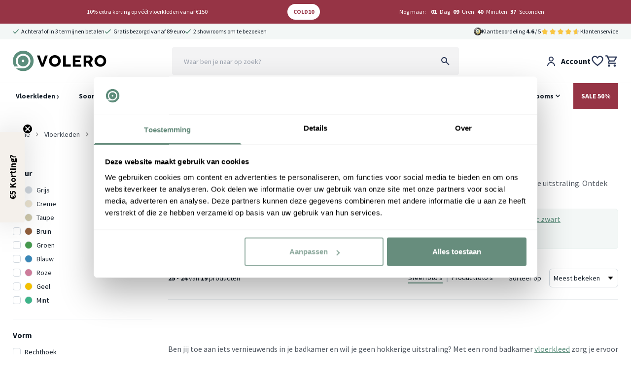

--- FILE ---
content_type: text/html
request_url: https://www.volero.nl/vloerkleden/badkamer-vloerkleed/rond/page2.html?
body_size: 25554
content:
<!DOCTYPE html>
<html lang="nl">

<head>
  <meta charset="UTF-8">
  <meta http-equiv="X-UA-Compatible" content="IE=edge">
  <meta name="viewport" content="width=device-width, initial-scale=1.0">
  <meta name="google-site-verification" content="rZmDMdxo5sU96d_J7UcfzWc1AcKbtPubR8WoygUE1No" />
  <link rel="apple-touch-icon" sizes="180x180" href="/assets/favicons/apple-touch-icon.png">
  <link rel="icon" type="image/png" sizes="32x32" href="/assets/favicons/favicon-32x32.png">
  <link rel="icon" type="image/png" sizes="16x16" href="/assets/favicons/favicon-16x16.png">
  <link rel="manifest" href="/assets/favicons/site.webmanifest">
  <link rel="mask-icon" href="/assets/favicons/safari-pinned-tab.svg" color="#5bbad5">
  <link rel="shortcut icon" href="/assets/favicons/favicon.ico">
  <meta name="msapplication-TileColor" content="#da532c">
  <meta name="msapplication-config" content="/assets/favicons/browserconfig.xml">
  <meta name="theme-color" content="#ffffff">
  <title>Rond badkamer vloerkleed kopen? Groot assortiment - Volero</title>
  <meta name="description" content="Ben jij op zoek naar een rond badkamer vloerkleed? Neem een kijkje in ons assortiment in ronde badkamer vloerkleden. ✓Top kwaliteit ✓Waterbestendig">
<meta property="og:site_name" content="Volero" />
<meta property="og:url" content="https://www.volero.nl/vloerkleden/badkamer-vloerkleed/rond/page2.html" />







  

  

  

  

  

  

  

  

  

  

  







  <meta property="og:title" content="Rond badkamer vloerkleed kopen? Groot assortiment" />
  <meta property="og:description" content="Ben jij op zoek naar een rond badkamer vloerkleed? Neem een kijkje in ons assortiment in ronde badkamer vloerkleden. ✓Top kwaliteit ✓Waterbestendig" />







  <meta property="og:type" content="article" />
  <meta property="og:image" content="https://www.volero.nl/assets/img/logos/OG_logo.jpg" />
  <script type="application/ld+json">
    {
      "@context": "http://schema.org/",
      "@type": "Product",
      "@id": "https://www.volero.nl/vloerkleden/badkamer-vloerkleed/rond/page2.html",
      "name": "Volero",
      "url": "https://www.volero.nl/vloerkleden/badkamer-vloerkleed/rond/page2.html",
      "aggregateRating": {
        "@type": "AggregateRating",
        "bestRating": "10",
        "worstRating": "1",
        "ratingValue": "9.2",
        "reviewCount": "31839"
      }
    }
  </script>
  

<link rel="canonical" href="https://www.volero.nl/vloerkleden/badkamer-vloerkleed/rond/page2.html"/>



  
    <link rel="prev" href="https://www.volero.nl/vloerkleden/badkamer-vloerkleed/rond/"/>
  







  <script type="application/ld+json">
{
  "@context": "http://schema.org",
  "@id" : "#WebSite",
  "name": "Volero",
  "@type": "WebSite",
  "publisher": {
  "@type": "Organization",
  "@id": "https://www.volero.nl#Organization",
  "name": "Volero",
  "url":" https://www.volero.nl",
  "sameAs": ["https://www.facebook.com/volero.store/","https://www.youtube.com/channel/UCOfkToVvTSIYe9WNSc7o8KA","https://www.instagram.com/volero.insta/","https://nl.pinterest.com/VoleroRugs/", "https://www.trustedshops.nl/verkopersbeoordeling/info_X7C2A6FC4F0E595B3CF54D4D4D4E7CB63.html" ],
  "aggregateRating": {
    "@type": "AggregateRating",
    "bestRating": "10",
    "worstRating": "1",
    "ratingValue": "9.2",
    "reviewCount": "31839",
    "url":"https://www.trustedshops.nl/verkopersbeoordeling/info_X7C2A6FC4F0E595B3CF54D4D4D4E7CB63.html"
    }
    }
  }
</script>


  <link rel="stylesheet" href="/assets/css/main.css?v=80dd5b7496">
  <script src="/assets/js/main.js?v=10a3a1917f"></script>
  <script>window.voleroAnalyticsProductIdType = 'sku';</script>

  <script>
  window.sentryOnLoad = function () {
    Sentry.init({
        allowUrls: [/^https:\/\/.*volero\..*/],
        ignoreErrors: [
          'Event `ErrorEvent` captured as exception with message `Script error.`', 
          `Can't find variable: _AutofillCallbackHandler`
        ]
    });
  };
</script>
<script defer src='https://js.sentry-cdn.com/baf5addcd0ad4a96add715c0f3c7d559.min.js' crossorigin="anonymous"></script>

  
<script>
  !function(){if(!window.klaviyo){window._klOnsite=window._klOnsite||[];try{window.klaviyo=new Proxy({},{get:function(n,i){return"push"===i?function(){var n;(n=window._klOnsite).push.apply(n,arguments)}:function(){for(var n=arguments.length,o=new Array(n),w=0;w<n;w++)o[w]=arguments[w];var t="function"==typeof o[o.length-1]?o.pop():void 0,e=new Promise((function(n){window._klOnsite.push([i].concat(o,[function(i){t&&t(i),n(i)}]))}));return e}}})}catch(n){window.klaviyo=window.klaviyo||[],window.klaviyo.push=function(){var n;(n=window._klOnsite).push.apply(n,arguments)}}}}();
</script>

<script
    type="text/javascript"
    src="https://static.klaviyo.com/onsite/js/QTCUux/klaviyo.js"
    onerror="console.warn('Klaviyo script failed to load')"
  ></script>



  <script>(function(w,d,s,l,i){w[l]=w[l]||[];w[l].push({'gtm.start':
  new Date().getTime(),event:'gtm.js'});var f=d.getElementsByTagName(s)[0],
  j=d.createElement(s),dl=l!='dataLayer'?'&l='+l:'';j.async=true;j.src=
  'https://www.googletagmanager.com/gtm.js?id='+i+dl;f.parentNode.insertBefore(j,f);
  })(window,document,'script','dataLayer','GTM-NQHCL43');</script>

  <script defer src="/assets/js/store.js?v=578ac5fb30"></script>
  <script defer src="/assets/js/wishlist.js?v=c407c28521"></script>
  <script defer src="/assets/js/header.js?v=1363bfe618"></script>
  <script defer src="/assets/js/timeCountdown.js?v=c61e7ec7a8"></script>
  <script defer src="/assets/js/horizontal-scroller.js?v=170e45bdba"></script>

  

  
  
  <script defer src="/assets/js/alpine.js?v=8c369380e8"></script>

</head>

<body class="relative text-neutral-900">

  <noscript><iframe src="https://www.googletagmanager.com/ns.html?id=GTM-NQHCL43" height="0"
      width="0" style="display:none;visibility:hidden"></iframe></noscript>

  <header id="primary-header" class="z-50 relative bg-white" x-data="header">

  





<div 
    class="w-full py-2 text-xs text-white"
    x-data="window.timeCountdown(new Date('2025-12-07T22:59:00+0000'))" 
    x-init="startCountdown();"
    x-show="isVisible"
    style="background-color: #963445; color: #FFFFFF;"
>
    <div class="md:container mx-1 md:mx-auto">
        <ul class="flex flex-wrap justify-evenly items-center">
            <li class="pb-2 min-[375px]:py-2">
                
                <a href="https://www.volero.nl/acties/vloerkleden-sale/" target="">10% extra korting op véél vloerkleden vanaf €150</a>
                
            </li>
            <li class=" py-2 px-3 mx-3 rounded-full max-w-fit"
                
                style="background-color: #FFFFFF; color: #963445;"
            >
                
                <a href="https://www.volero.nl/acties/vloerkleden-sale/" target="" class="flex items-center hover:opacity-80">
                    <span class="font-bold uppercase">COLD10</span>
                </a>
                
            </li>
            <li class="py-2 items-center hidden md:block"
                
            >
                <span class="pr-1">Nog maar:</span>
                <span class="font-bold px-1" x-text="remainingTime.days">00</span> <span x-text="remainingTime.days < 2 ? 'Dag' : 'Dagen'">Dagen</span>
                <span class="font-bold px-1" x-text="remainingTime.hours">00</span> <span x-text="remainingTime.hours < 2 ? 'Uur' : 'Uren'">Uren</span>
                <span class="font-bold px-1" x-text="remainingTime.minutes">00</span> Minuten
                <span class="font-bold px-1" x-text="remainingTime.seconds">00</span> Seconden
            </li>

        </ul>
    </div>
</div>


  <div class="bg-primary-50 z-10 fixed-header-offset" id="header-top">
    <div class="container mx-auto py-2 text-xs flex w-full">
      <div class="flex gap-x-4 justify-center md:justify-start w-full">
        
        <a href="https://www.volero.nl/service/betaalmethoden/" class="items-center  flex ">
            <img src="/assets/img/icons/green/basic/check.svg" alt="checkmark" class="h-2.5 mr-1 block" />
            <div class="whitespace-nowrap">Achteraf of in 3 termijnen betalen</div>
          </a>
        
        <a href="https://www.volero.nl/service/waarom-volero/" class="items-center  hidden lg:flex ">
            <img src="/assets/img/icons/green/basic/check.svg" alt="checkmark" class="h-2.5 mr-1 block" />
            <div class="whitespace-nowrap">Gratis bezorgd vanaf 89 euro</div>
          </a>
        
        <a href="https://www.volero.nl/showrooms/" class="items-center  hidden lg:flex ">
            <img src="/assets/img/icons/green/basic/check.svg" alt="checkmark" class="h-2.5 mr-1 block" />
            <div class="whitespace-nowrap">2 showrooms om te bezoeken</div>
          </a>
        
      </div>
      <div class="hidden md:flex ml-auto gap-x-8 items-center flex-shrink-0">
<a href="/service/volero-reviews/" class="flex items-center gap-x-3">
          <img class="h-4" src="/assets/img/icons/trusted-shops-gmbh-icoon.svg" alt="TrustedShops" />
          <div>Klantbeoordeling <strong>4.6</strong>&nbsp;/ 5</div>
          <div class="flex">
            <div class="relative">
                <div class="flex">
                  <img class="h-4 flex-shrink-0" loading="lazy"  width="16" height="16" src="/assets/img/icons/basic/star_fill_grey.svg" alt="star rating grey" />
                  <img class="h-4 flex-shrink-0" loading="lazy"  width="16" height="16" src="/assets/img/icons/basic/star_fill_grey.svg" alt="star rating grey" />
                  <img class="h-4 flex-shrink-0" loading="lazy"  width="16" height="16" src="/assets/img/icons/basic/star_fill_grey.svg" alt="star rating grey" />
                  <img class="h-4 flex-shrink-0" loading="lazy"  width="16" height="16" src="/assets/img/icons/basic/star_fill_grey.svg" alt="star rating grey" />
                  <img class="h-4 flex-shrink-0" loading="lazy"  width="16" height="16" src="/assets/img/icons/basic/star_fill_grey.svg" alt="star rating grey" />
                </div>
                <div class="absolute top-0 left-0 overflow-hidden flex" style="width: 92%;">
                  <img class="h-4 flex-shrink-0" loading="lazy"  width="16" height="16" src="/assets/img/icons/basic/star_fill.svg" alt="star rating" />
                  <img class="h-4 flex-shrink-0" loading="lazy"  width="16" height="16" src="/assets/img/icons/basic/star_fill.svg" alt="star rating" />
                  <img class="h-4 flex-shrink-0" loading="lazy"  width="16" height="16" src="/assets/img/icons/basic/star_fill.svg" alt="star rating" />
                  <img class="h-4 flex-shrink-0" loading="lazy"  width="16" height="16" src="/assets/img/icons/basic/star_fill.svg" alt="star rating" />
                  <img class="h-4 flex-shrink-0" loading="lazy"  width="16" height="16" src="/assets/img/icons/basic/star_fill.svg" alt="star rating" />
                </div>
              </div>
          </div>
        </a>
        <div class="flex gap-x-4">
          
        <a href="/service/klantenservice/">Klantenservice</a>
        </div>
      </div>
    </div>
  </div>

  <div  class="bg-white z-[60] border-b border-neutral-100 lg:border-none"  :class="[mobileHeaderFixed && 'fixed top-0 left-0 right-0 lg:relative lg:top-auto lg:left-auto lg:right-auto fixed-header-shadow lg:shadow-none', showMenuMobile ? '!hidden !lg:block' : '']">
    <div class="container mx-auto py-4 " id="header-middle" >
      <div class="grid grid-cols-12">
        <div class="col-span-3 flex lg:hidden items-flex-end">
          <button class="mr-6" @click="showMenuMobile = true">
            <img src="/assets/img/icons/black/menu/menu_alt_03.svg" alt="menu" />
            <div style="font-size: 8px;">menu</div>
          </button>
          <button @click="showMobileSearch = true, $nextTick(() => { document.querySelector('#searchInput').focus(); });">
            <img src="/assets/img/icons/black/edit/search.svg" alt="search" />
          </button>
        </div>
        <div class="col-span-6 lg:col-span-3 flex items-center justify-center lg:justify-start">
          <a href="/"><img src="/assets/img/logos/volero_without_payoff.svg" alt="Volero" class="h-7 lg:h-[2.65rem]" /></a>
        </div>
        <div
          class="hidden lg:block col-span-6 lg:px-4"
          :class="showMobileSearch ? '!block fixed lg:relative top-0 left-0 bottom-0 right-0 z-50 w-full h-full bg-white p-1' : ''"
        >
          
            <div x-data="tweakwiseProductSearch()" x-init="init()" class="relative">
  <div class="bg-white lg:bg-transparent z-50 relative flex items-center lg:block border-b border-neutral-300 lg:border-none px-4 lg:px-0 rounded-t-lg">
    <button @click="showMobileSearch = false" class="pr-4 lg:hidden flex items-center">
      <img
        src="/assets/img/icons/black/arrow/chevron_big_left.svg"
        alt="left arrow"
        class="h-4"
      >
    </button>
    <div class="relative w-full z-50">
      <form @submit.prevent="handleSearchSubmit">
        <input
          id="searchInput"
          autocomplete="off"
          type="text"
          :class="(open && !loading && searched) ? 'rounded-t-md rounded-b-none' : 'rounded'"
          class="lg:bg-neutral-100 py-4 px-6 w-full placeholder:text-sm sticky-search-field focus-visible:outline-none"
          placeholder="Waar ben je naar op zoek?"
          x-model="query"
          @input.debounce.500ms="fetchAll"
          @focus="open = true"
          :value="query"
          value=""
        >
        <button
          type="button"
          x-show="query.length"
          @click="clearSearch"
          class="flex text-white h-5 w-5 items-center justify-center rounded-full bg-neutral-400 absolute right-4 md:right-12 top-1/2 transform -translate-y-1/2"
          style="display: none;"
          x-cloak
        >
          &times;
        </button>
      </form>
      <img
        class="absolute right-4 top-1/2 transform -translate-y-1/2 hidden lg:block"
        src="/assets/img/icons/edit/search.svg"
        alt="search"
        @click="handleSearchSubmit"
      >
      <div class="absolute bottom-0 w-full h-[1px] bg-neutral-100" x-cloak x-show="loading">
        <div class="loaderBar bg-primary-500"></div>
      </div>
    </div>

    <div
    class="h-10 w-10 p-2 flex justify-center items-center lg:hidden flex-shrink-0 bg-primary-500 rounded-full"
    @click="showMobileSearch = false; handleSearchSubmit()"
  >
    <img src="/assets/img/icons/white/edit/search.svg" alt="search">
  </div>


    <div
      x-show="open"
      @mousedown.away="open = false"
      :class="open ? 'rounded-b-md rounded-t-none' : 'rounded'"
      class="absolute left-0 top-full right-0 bg-white z-50 shadow-md overflow-x-hidden overflow-y-auto max-h-[calc(70vh-56px)] pb-8 lg:pb-0"
    >
      <!-- Suggestions -->
      <template x-if="suggestions.length > 0">
        <div class="border-b border-neutral-100 mb-2 pb-2 px-6 pt-4">
          <!-- <h3 class="font-semibold mb-2">Suggestions</h3> -->
          <template x-for="item in suggestions" :key="item.url">
            <div class="py-1">
              <button
                type="button"
                class="block hover:text-primary-600 text-left w-full"
                @click="handleSuggestionClick(item)"
              >
                <span x-text="item.match"></span>
              </button>
            </div>
          </template>
        </div>
      </template>

      <!-- Categories -->
      <template x-if="categories.length > 0">
        <div class="border-b border-neutral-100 mb-2 pb-2 px-6 pt-4">
          <!-- <h3 class="font-semibold mb-2">Categories</h3> -->
          <template x-for="item in categories" :key="item.url">
            <div class="py-1 my-1">
              <button
                type="button"
                class="block hover:text-primary-600"
                @click="handleCategorySelection(item)"
                x-text="item.match"
              ></button>
            </div>
          </template>
        </div>
      </template>
      <!-- Products -->
      <template x-if="products.length > 0">
        <div class="border-b border-neutral-100 mb-2 pb-2 px-6 pt-4">
          <!-- <h3 class="font-semibold mb-2">Products</h3>> -->
          <template x-for="product in products" :key="product.id || product.url || product.title">
            <a
              href="#"
              @click.prevent="handleProductClick(product)"
              class="flex items-center py-2 hover:bg-neutral-100"
            >
              <img :src="product.image" class="w-10 h-10 object-contain mr-4">
              <div>
                <div x-text="product.title"></div>
                <div class="text-secondary-500 font-bold" x-text="product.price"></div>
              </div>
            </a>
          </template>
        </div>
      </template>
      <!-- No results -->
      <template x-if="products.length === 0 && suggestions.length === 0 && categories.length === 0 && query.length >= 2 && searched">
        <div class="py-4 px-6 text-neutral-500">
          Er zijn helaas geen resultaten, probeer een andere zoekterm
        </div>
      </template>
      <template x-if="error">
        <div class="py-4 px-6 text-red-600 bg-red-50 border border-red-200 rounded">
          <span x-text="error"></span>
        </div>
      </template>
    </div>
  </div>
  <div
    x-show="open"
    @click="open = false"
    class="fixed inset-0 bg-black opacity-30 z-40"
    x-cloak
  ></div>
</div>

<script>
  function tweakwiseProductSearch() {
    return {
      query: '',
      filters: {},
      products: [],
      suggestions: [],
      categories: [],
      open: false,
      loading: false,
      searched: false,
      error: null,
      groupedProductRequestId: null,
      suggestionsRequestId: null,

      init() {
        // On component mount, check for ?search= in the URL
        const url = new URL(window.location.href);
        const searchParam = url.searchParams.get('search');
        if (searchParam) {
          this.query = searchParam;
        }

        // Only update/add filters from the URL if on /search page
        if (window.location.pathname.startsWith('/search')) {
          const currentFilters = { ...this.filters };
          url.searchParams.forEach((value, key) => {
            if (key.startsWith('tn_fk')) {
              currentFilters[key] = value;
            }
          });
          this.filters = currentFilters;
        }
      },

      async fetchAll() {
        if (!this.query || this.query.length < 1) {
          return;
        }
        this.searched = false;
        this.error = null;
        this.loading = true;

        const instanceKey = '05ef1bae';
        const query = encodeURIComponent(this.query);
        try {
          const [groupedProductsResponse, suggestionsDataResponse] = await Promise.all([
            this.fetchGroupedProductsData(instanceKey, query, this.filters),
            this.fetchSuggestionsData(instanceKey, query, this.filters),
          ]);
          const { groups: groupedProducts, requestId: groupedProductRequestId } = groupedProductsResponse;
          const { suggestions: suggestionsData, requestId: suggestionsRequestId } = suggestionsDataResponse;

          // set request IDs for tracking
          this.groupedProductRequestId = groupedProductRequestId;
          this.suggestionsRequestId = suggestionsRequestId;
          // extract and model data
          this.products = this.modelGroupedProductsToProducts(groupedProducts);
          const { suggestions, categories } = this.modelSuggestionsAndCategories(suggestionsData);
          this.suggestions = suggestions;
          this.categories = categories;
          this.error = null;
          this.searchResultsDataLayer();
        } catch (e) {
          this.products = [];
          this.suggestions = [];
          this.categories = [];
          this.error = 'Something Went Wrong';
          console.error('Error: tweakwise-csr-search: fetchAll:', e);
        }
        this.open = true;
        this.loading = false;
        this.searched = true;
      },

      async fetchGroupedProductsData(instanceKey, query, filters = {}) {
        const url = new URL(`https://gateway.tweakwisenavigator.net/suggestions/products/grouped/${instanceKey}`);
        url.searchParams.set('tn_q', query);
        url.searchParams.set('tn_cid', 1);

        // Only append filters if on /search page
        if (window.location.pathname.includes('/search')) {
          Object.entries(filters).forEach(([key, value]) => {
            url.searchParams.set(key, value);
          });
        }

        const res = await fetch(url.toString(), { headers: { Accept: 'application/json' } });

        if (!res.ok) {
          throw new Error(`Error while Fetching Tweakwise Grouped Products Data ${res.status} ${res.statusText}`);
        }

        return {
          groups: await res.json(),
          requestId: res.headers.get('TWN-Request-ID') || null,
        };
      },

      async fetchSuggestionsData(instanceKey, query, filters = {}) {
        const url = new URL(`https://gateway.tweakwisenavigator.net/suggestions/${instanceKey}`);
        url.searchParams.set('tn_q', query);
        url.searchParams.set('tn_cid', 1);

        // Only append filters if on /search page
        if (window.location.pathname.includes('/search')) {
          Object.entries(filters).forEach(([key, value]) => {
            url.searchParams.set(key, value);
          });
        }

        const res = await fetch(url.toString(), { headers: { Accept: 'application/json' } });

        if (!res.ok) {
          throw new Error(`Error while Fetching Tweakwise Suggestions Data ${res.status} ${res.statusText}`);
        }

        return {
          suggestions: await res.json(),
          requestId: res.headers.get('TWN-Request-ID') || null,
        };
      },

      modelGroupedProductsToProducts(groupedProducts) {
        return groupedProducts.groups.map((group) => this.getLowestPricedProduct(group.items));
      },

      getLowestPricedProduct(products) {
        if (!Array.isArray(products) || products.length === 0) return null;
        return products.slice().sort((a, b) => a.price - b.price)[0] || null;
      },

      modelSuggestionsAndCategories(suggestionsData) {
        let suggestions = [];
        let categories = [];
        for (const group of suggestionsData) {
          if (group.type === 'SearchPhrase') {
            suggestions = group.suggestions.map((s) => ({
              match: s.match,
              url: s.navigationLink && s.navigationLink.path,
            }));
          }
          if (group.type === 'Category') {
            categories = group.suggestions.map((s) => ({
              match: s.match,
              url: s.navigationLink && s.navigationLink.path,
            }));
          }
        }
        return { suggestions, categories };
      },

      clearSearch() {
        this.query = '';
        this.products = [];
        this.suggestions = [];
        this.categories = [];
        this.open = false;
        this.loading = false;

        if (window.location.pathname.startsWith('/search')) {
          const url = new URL(window.location.href);
          url.searchParams.delete('search');
          history.pushState({}, '', url);
        }
      },
      closeSearch() {
        this.clearSearch();
        document.getElementById('searchInput').blur();
      },

      async handleCategorySelection(category) {
        let tn_cid = null;

        if (category.url) {
          const urlObj = new URL(category.url, window.location.origin);
          tn_cid = urlObj.searchParams.get('tn_cid');
        }

        if (!tn_cid) return;
        try {
          const res = await fetch(`/api/tw/collection-path?tn_cid=${encodeURIComponent(tn_cid)}`);
          if (!res.ok) return;
          const data = await res.json();
          if (data && data.categoryPath) {
            this.searchResultClickHandler(data.categoryPath, this.suggestionsRequestId);
          }
        } catch (e) {
          console.error('Failed to fetch category path', e);
        }
      },

      handleSearchSubmit() {
        const url = new URL('/search', window.location.origin);
        url.searchParams.set('search', this.query);

        // Add all tn_fk_* filters
        Object.entries(this.filters).forEach(([key, value]) => {
          if (key.startsWith('tn_fk')) {
            url.searchParams.set(key, value);
          }
          url.searchParams.set(key, value);
        });

        this.searchResultClickHandler(url.pathname + url.search, null);
      },

      handleSuggestionClick(item) {
        if (item && item.match) {
          const url = new URL('/search', window.location.origin);
          url.searchParams.set('search', item.match);

          // Add all tn_fk_* filters
          Object.entries(this.filters).forEach(([key, value]) => {
            if (key.startsWith('tn_fk')) {
              url.searchParams.set(key, value);
            }
            url.searchParams.set(key, value);
          });

          this.searchResultClickHandler(url.pathname + url.search, this.suggestionsRequestId);
        }
      },

      handleProductClick(product) {
        if (product && product.url) {
          this.searchResultClickHandler(product.url, this.groupedProductRequestId);
        }
      },

      // Analytics
      searchResultsDataLayer() {
        if (window.dataLayer) {
          window.dataLayer.push({
            event: 'search',
            searchTerm: this.query,
            searchTermForUrl: this.query.replace(/\s+/g, '+'),
            productResults: this.products ? this.products.length : 0,
            categoryResults: this.categories ? this.categories.length : 0,
            pageResults: 0, // Pages are not implemented on Tweakwise Approach, Out of scope for now
            requestId: this.groupedProductRequestId || this.suggestionsRequestId,
          });
        }
      },

      searchResultClickHandler(url, requestId) {
        try {
          if (window.dataLayer) {
            window.dataLayer.push({
              event: 'searchResultClick',
              searchTerm: this.query,
              targetUrl: url,
              eventCallback: function () {
                window.location.href = url;
              },
              eventTimeout: 2000,
              requestId: requestId,
            });
          } else {
            window.location.href = url;
          }
        } catch (e) {
          console.log('Error: tweakwise-csr-search: searchResultClickHandler: ', e);
          window.location.href = url;
        }
      },
    };
  }
</script>

          
        </div>
        <div class="col-span-3 flex gap-x-4 md:gap-x-8 justify-end items-center">

          <a href="/account" class="hidden md:flex items-center font-bold">
            <img class="h-6 mr-2" src="/assets/img/icons/user/user.svg" alt="user" />
            <span>Account</span>
          </a>

          <a href="/wishlist" class="flex items-center font-bold relative" x-data>
            <img class="h-6 md:h-7" src="/assets/img/icons/basic/heart_outline.svg" alt="wishlisht" />
            <div
              class="bg-secondary-500 text-white h-4 md:h-5 w-4 md:w-5 rounded-full text-xs flex items-center font-bold justify-center absolute -top-2 -right-2"
              x-cloak x-show="$store.wishlist.products.length > 0" x-text="$store.wishlist.products.length"></div>
          </a>

          <div class="relative group">
          <a href="/cart" class="flex items-center  relative" x-data>
            <div
              class="bg-secondary-500 text-white h-4 md:h-5 w-4 md:w-5 rounded-full text-xs flex items-center font-bold justify-center absolute -top-2 -right-2"
              x-cloak x-show="$store.main.cart.length > 0" x-text="$store.main.totalCartItems()"></div>
            <img class="h-6 md:h-7" src="/assets/img/icons/basic/cart.svg" alt="cart" />
          </a>
          <div class="hidden md:group-hover:block absolute top-full right-0 p-5 bg-white shadow-lg z-40 rounded" x-show="$store.main.cart.length > 0"">
  <template x-if="$store.main.cart.length> 0">
    <div>
    <div>
      <template x-for="(item, index) in $store.main.cart" :key="item.id">
        <div class="border-b border-neutral-200 mb-4 pb-4">
          <div class="grid grid-cols-12 gap-8">
            <div class="col-span-3 flex flex-col justify-center">
              <a :href="'/' + item.url"><img x-bind:src="`/img/?url=${item.image_src}&w=64`" /></a>
            </div>
            <div class="col-span-9 flex flex-col justify-center items-start">
              <div class="flex w-full">
                <a :href="'/' + item.url"><div x-text="item.title" class="pr-4 w-full"></div></a>
                <button class="text-2xl ml-auto font-bold"
                @click="$store.main.removeFromCart(item.id)">&times;</button>
              </div>
              <div class="flex w-full">
                <div x-text="item.variant" class="text-neutral-400"></div>
                <div class="ml-auto"><span x-text="item.quantity"></span>x&nbsp;</div><div x-show="item.base_price_incl" x-text="'€' + item.base_price_incl.toFixed(2)"></div>
              </div>
            </div>
          </div>
        </div>
      </template>
    </div>
  <div class="flex ">
    <div><span class="font-bold">Totaal</span> <small class="text-neutral-400">(incl. btw)</small>
    </div>
    <div class="ml-auto">
      €<span x-text="$store.main.checkout.quote.totals.grand_total"></span>
    </div>
  </div>
  <a href="/cart"  class="bg-notification-information block  text-white py-3 w-full px-6 rounded font-bold mt-4 text-center">
    Bekijk winkelwagen
  </a>
</div>
</template>
</div>
          </div>

        </div>
      </div>
    </div>
  </div>

  <div class="lg:border-y border-neutral-100 z-50 lg:z-auto"  :class="isFixed ? 'fixed bottom-0 lg:top-0 lg:bottom-auto left-0 w-full bg-white fixed-header-shadow'  : 'relative'">
    <div class="relative">
      <div class="container mx-auto flex">
        <div class="fixed inset-0 bg-white lg:static hidden lg:flex lg:w-full overflow-y-auto  overflow-x-hidden lg:overflow-y-visible lg:overflow-x-visible" x-bind:class="showMenuMobile ? '!block' : ''">
  <div class="grid grid-cols-3 px-4 lg:hidden border-b border-neutral-200 lg:border-none py-4 font-bold">
    <div class="text-xl text-center col-start-2">
      Menu
    </div>
    <div class="flex justify-end">
      <button class="text-2xl font-bold" @click="showMenuMobile = false">&times;</button>
    </div>
  </div>
  <ul class="flex flex-col lg:flex-row text-sm -mx-3 z-20">
    <li
      class="px-7 lg:px-1.5 border-b border-neutral-200 lg:border-none bg-neutral-50 lg:bg-transparent flex items-center">
      <button @click="" class="lg:hidden">
        <img src="/assets/img/icons/black/arrow/chevron_right.svg" alt="right arrow" class="ml-1 h-2 lg:h-1.5 transform rotate-90" />
      </button>
      <a class="main-nav-level-1 font-bold px-3 py-4 block" href="/vloerkleden/">Vloerkleden <img src="/assets/img/icons/black/arrow/chevron_right.svg" alt="right arrow" class="hidden lg:inline-block mr-1 h-2" /></a>
    </li>
    
      <li class="
px-4 lg:px-1.5 border-b border-neutral-200 lg:border-none group flex items-center   "
x-data="{ openSub: false }" @mouseenter="$dispatch('nav-bg', true)" @mouseleave="$dispatch('nav-bg', false)">
<a class="main-nav-level-1 w-full lg:w-auto font-bold px-3 py-4 lg:py-2 xl:py-4 pr-0" href="/vloerkleden/">

  

  Soort / Stijl
</a>

<button @click="openSub = true" class=" inline-block  ml-auto lg:mx-auto px-3 py-4 lg:py-0 lg:px-0 lg:pr-3 absolute lg:static left-0 right-0 lg:pl-1">
  <img src="/assets/img/icons/black/arrow/chevron_down.svg" alt="down arrow"
    class="h-2 lg:h-1.5 transform -rotate-90 lg:rotate-0 ml-auto invisble lg:visible" />
</button>


<div
  class="absolute hidden left-0 top-0 lg:top-full right-0 bg-neutral-50 lg:py-8 lg:group-hover:block z-30 h-screen lg:h-auto  lg:overflow-y-auto"
  x-bind:class="openSub ? '!block' : ''">
  <div class="lg:container mx-auto bg-neutral-50">

    <div class="grid grid-cols-3 px-4 lg:hidden border-b border-neutral-200 lg:border-none py-4 font-bold">
      <div class="flex items-center">
        <button class="" @click="openSub = false">
          <div>
            <img src="/assets/img/icons/black/arrow/chevron_down.svg" class="mr-2 h-2 rotate rotate-90" alt="down arrow" />
          </div>
        </button>
      </div>
      <div class="text-xl text-center col-start-2">
        Soort / Stijl
      </div>
      <div class="flex justify-end items-center">
        <button class="text-2xl font-bold" @click="showMenuMobile = false; $dispatch('nav-bg', false);">&times;</button>
      </div>
    </div>

    <a href="/vloerkleden/" class="text-white bg-primary-400 py-5 px-4 font-bold w-full lg:hidden flex items-center">
     Toon alle soorten en stijlen
      <div class="ml-auto lg:hidden">
        <img src="/assets/img/icons/white/arrow/chevron_down.svg" alt="down arrow"
          class="h-2 rotate -rotate-90 lg:rotate-0 " />
      </div>
    </a>
    
    <div class="lg:flex">
    <div class="grid pb-16 lg:pb-0  gap-8  w-full lg:grid-flow-col grid-cols-1 lg:grid-cols-5 max-lg:!grid-rows-none" style="    
    grid-template-rows: repeat(15, auto);">
      
        <div
          class="max-lg:grid-row-1 " style="grid-row: span 14 / span 15;">

          
          <div class="font-bold mb-2 px-3 py-4 lg:px-0 lg:py-0 border-b border-neutral-200 lg:border-none">
            Categorie</div>
          

          <ul class=" ">
            
            <li class=" lg:py-0.5  border-b border-neutral-200 lg:border-none">

              <a href="/vloerkleden/vintage-vloerkleed/" class="main-nav-level-2 px-3 py-3  lg:inline lg:px-0 lg:py-0 flex items-center">
                
                
                
                Vintage vloerkleed
                <div class="ml-auto lg:hidden">
                  <img src="/assets/img/icons/black/arrow/chevron_down.svg" alt="down arrow"
                    class="h-2 rotate -rotate-90 lg:rotate-0 " />
                </div>
              </a>
            </li>
            
            <li class=" lg:py-0.5  border-b border-neutral-200 lg:border-none">

              <a href="/vloerkleden/hoogpolig-vloerkleed/" class="main-nav-level-2 px-3 py-3  lg:inline lg:px-0 lg:py-0 flex items-center">
                
                
                
                Hoogpolig vloerkleed
                <div class="ml-auto lg:hidden">
                  <img src="/assets/img/icons/black/arrow/chevron_down.svg" alt="down arrow"
                    class="h-2 rotate -rotate-90 lg:rotate-0 " />
                </div>
              </a>
            </li>
            
            <li class=" lg:py-0.5  border-b border-neutral-200 lg:border-none">

              <a href="/vloerkleden/laagpolig-vloerkleed/" class="main-nav-level-2 px-3 py-3  lg:inline lg:px-0 lg:py-0 flex items-center">
                
                
                
                Laagpolig vloerkleed
                <div class="ml-auto lg:hidden">
                  <img src="/assets/img/icons/black/arrow/chevron_down.svg" alt="down arrow"
                    class="h-2 rotate -rotate-90 lg:rotate-0 " />
                </div>
              </a>
            </li>
            
            <li class=" lg:py-0.5  border-b border-neutral-200 lg:border-none">

              <a href="/vloerkleden/buitenkleed/" class="main-nav-level-2 px-3 py-3  lg:inline lg:px-0 lg:py-0 flex items-center">
                
                
                
                Buitenkleed
                <div class="ml-auto lg:hidden">
                  <img src="/assets/img/icons/black/arrow/chevron_down.svg" alt="down arrow"
                    class="h-2 rotate -rotate-90 lg:rotate-0 " />
                </div>
              </a>
            </li>
            
            <li class=" lg:py-0.5  border-b border-neutral-200 lg:border-none">

              <a href="/vloerkleden/patchwork-vloerkleed/" class="main-nav-level-2 px-3 py-3  lg:inline lg:px-0 lg:py-0 flex items-center">
                
                
                
                Patchwork vloerkleed
                <div class="ml-auto lg:hidden">
                  <img src="/assets/img/icons/black/arrow/chevron_down.svg" alt="down arrow"
                    class="h-2 rotate -rotate-90 lg:rotate-0 " />
                </div>
              </a>
            </li>
            
            <li class=" lg:py-0.5  border-b border-neutral-200 lg:border-none">

              <a href="/maat-vloerkleed/rond-vloerkleed/" class="main-nav-level-2 px-3 py-3  lg:inline lg:px-0 lg:py-0 flex items-center">
                
                
                
                Rond vloerkleed
                <div class="ml-auto lg:hidden">
                  <img src="/assets/img/icons/black/arrow/chevron_down.svg" alt="down arrow"
                    class="h-2 rotate -rotate-90 lg:rotate-0 " />
                </div>
              </a>
            </li>
            
            <li class=" lg:py-0.5  border-b border-neutral-200 lg:border-none">

              <a href="/materiaal-vloerkleed/wollen-vloerkleed/" class="main-nav-level-2 px-3 py-3  lg:inline lg:px-0 lg:py-0 flex items-center">
                
                
                
                Wollen vloerkleed
                <div class="ml-auto lg:hidden">
                  <img src="/assets/img/icons/black/arrow/chevron_down.svg" alt="down arrow"
                    class="h-2 rotate -rotate-90 lg:rotate-0 " />
                </div>
              </a>
            </li>
            
            <li class=" lg:py-0.5  border-b border-neutral-200 lg:border-none">

              <a href="/materiaal-vloerkleed/jute-vloerkleed/" class="main-nav-level-2 px-3 py-3  lg:inline lg:px-0 lg:py-0 flex items-center">
                
                
                
                Jute vloerkleed
                <div class="ml-auto lg:hidden">
                  <img src="/assets/img/icons/black/arrow/chevron_down.svg" alt="down arrow"
                    class="h-2 rotate -rotate-90 lg:rotate-0 " />
                </div>
              </a>
            </li>
            
            <li class=" lg:py-0.5  border-b border-neutral-200 lg:border-none">

              <a href="/kinderen/kindervloerkleed/" class="main-nav-level-2 px-3 py-3  lg:inline lg:px-0 lg:py-0 flex items-center">
                
                
                
                Kindervloerkleed
                <div class="ml-auto lg:hidden">
                  <img src="/assets/img/icons/black/arrow/chevron_down.svg" alt="down arrow"
                    class="h-2 rotate -rotate-90 lg:rotate-0 " />
                </div>
              </a>
            </li>
            
            <li class=" lg:py-0.5  border-b border-neutral-200 lg:border-none">

              <a href="/vloerkleden/wasbaar-vloerkleed/" class="main-nav-level-2 px-3 py-3  lg:inline lg:px-0 lg:py-0 flex items-center">
                
                
                
                Wasbaar vloerkleed
                <div class="ml-auto lg:hidden">
                  <img src="/assets/img/icons/black/arrow/chevron_down.svg" alt="down arrow"
                    class="h-2 rotate -rotate-90 lg:rotate-0 " />
                </div>
              </a>
            </li>
            
            <li class=" lg:py-0.5  border-b border-neutral-200 lg:border-none">

              <a href="/vloerkleden/duurzaam-vloerkleed/" class="main-nav-level-2 px-3 py-3  lg:inline lg:px-0 lg:py-0 flex items-center">
                
                
                
                Duurzaam vloerkleed
                <div class="ml-auto lg:hidden">
                  <img src="/assets/img/icons/black/arrow/chevron_down.svg" alt="down arrow"
                    class="h-2 rotate -rotate-90 lg:rotate-0 " />
                </div>
              </a>
            </li>
            
            <li class=" lg:py-0.5  border-b border-neutral-200 lg:border-none">

              <a href="/maat-vloerkleed/vloerkleed-op-maat/" class="main-nav-level-2 px-3 py-3  lg:inline lg:px-0 lg:py-0 flex items-center">
                
                
                
                Vloerkleed op maat
                <div class="ml-auto lg:hidden">
                  <img src="/assets/img/icons/black/arrow/chevron_down.svg" alt="down arrow"
                    class="h-2 rotate -rotate-90 lg:rotate-0 " />
                </div>
              </a>
            </li>
            
            <li class=" lg:py-0.5  border-b border-neutral-200 lg:border-none">

              <a href="/vloerkleden/lopers/" class="main-nav-level-2 px-3 py-3  lg:inline lg:px-0 lg:py-0 flex items-center">
                
                
                
                Lopers
                <div class="ml-auto lg:hidden">
                  <img src="/assets/img/icons/black/arrow/chevron_down.svg" alt="down arrow"
                    class="h-2 rotate -rotate-90 lg:rotate-0 " />
                </div>
              </a>
            </li>
            
            <li class=" lg:py-0.5  border-b border-neutral-200 lg:border-none">

              <a href="/badmatten/" class="main-nav-level-2 px-3 py-3  lg:inline lg:px-0 lg:py-0 flex items-center">
                
                
                
                Badmatten
                <div class="ml-auto lg:hidden">
                  <img src="/assets/img/icons/black/arrow/chevron_down.svg" alt="down arrow"
                    class="h-2 rotate -rotate-90 lg:rotate-0 " />
                </div>
              </a>
            </li>
            
          </ul>

        </div>
        
        <div
          class="max-lg:grid-row-1 " style="grid-row: span 15 / span 15;">

          
          <div class="font-bold mb-2 px-3 py-4 lg:px-0 lg:py-0 border-b border-neutral-200 lg:border-none">
            Stijl</div>
          

          <ul class=" ">
            
            <li class=" lg:py-0.5  border-b border-neutral-200 lg:border-none">

              <a href="/vloerkleden/perzisch-vloerkleed/" class="main-nav-level-2 px-3 py-3  lg:inline lg:px-0 lg:py-0 flex items-center">
                
                
                
                Perzisch tapijt
                <div class="ml-auto lg:hidden">
                  <img src="/assets/img/icons/black/arrow/chevron_down.svg" alt="down arrow"
                    class="h-2 rotate -rotate-90 lg:rotate-0 " />
                </div>
              </a>
            </li>
            
            <li class=" lg:py-0.5  border-b border-neutral-200 lg:border-none">

              <a href="/vloerkleden/oosters-tapijt/" class="main-nav-level-2 px-3 py-3  lg:inline lg:px-0 lg:py-0 flex items-center">
                
                
                
                Oosters tapijt
                <div class="ml-auto lg:hidden">
                  <img src="/assets/img/icons/black/arrow/chevron_down.svg" alt="down arrow"
                    class="h-2 rotate -rotate-90 lg:rotate-0 " />
                </div>
              </a>
            </li>
            
            <li class=" lg:py-0.5  border-b border-neutral-200 lg:border-none">

              <a href="/vloerkleden/berber-vloerkleed/" class="main-nav-level-2 px-3 py-3  lg:inline lg:px-0 lg:py-0 flex items-center">
                
                
                
                Berber vloerkleed
                <div class="ml-auto lg:hidden">
                  <img src="/assets/img/icons/black/arrow/chevron_down.svg" alt="down arrow"
                    class="h-2 rotate -rotate-90 lg:rotate-0 " />
                </div>
              </a>
            </li>
            
            <li class=" lg:py-0.5  border-b border-neutral-200 lg:border-none">

              <a href="/vloerkleden/kelim-vloerkleed/" class="main-nav-level-2 px-3 py-3  lg:inline lg:px-0 lg:py-0 flex items-center">
                
                
                
                Kelim vloerkleed
                <div class="ml-auto lg:hidden">
                  <img src="/assets/img/icons/black/arrow/chevron_down.svg" alt="down arrow"
                    class="h-2 rotate -rotate-90 lg:rotate-0 " />
                </div>
              </a>
            </li>
            
            <li class=" lg:py-0.5  border-b border-neutral-200 lg:border-none">

              <a href="/vloerkleden/modern-vloerkleed/" class="main-nav-level-2 px-3 py-3  lg:inline lg:px-0 lg:py-0 flex items-center">
                
                
                
                Modern vloerkleed
                <div class="ml-auto lg:hidden">
                  <img src="/assets/img/icons/black/arrow/chevron_down.svg" alt="down arrow"
                    class="h-2 rotate -rotate-90 lg:rotate-0 " />
                </div>
              </a>
            </li>
            
            <li class=" lg:py-0.5  border-b border-neutral-200 lg:border-none">

              <a href="/vloerkleden/industrieel-vloerkleed/" class="main-nav-level-2 px-3 py-3  lg:inline lg:px-0 lg:py-0 flex items-center">
                
                
                
                Industrieel vloerkleed
                <div class="ml-auto lg:hidden">
                  <img src="/assets/img/icons/black/arrow/chevron_down.svg" alt="down arrow"
                    class="h-2 rotate -rotate-90 lg:rotate-0 " />
                </div>
              </a>
            </li>
            
            <li class=" lg:py-0.5  border-b border-neutral-200 lg:border-none">

              <a href="/vloerkleden/retro-vloerkleed/" class="main-nav-level-2 px-3 py-3  lg:inline lg:px-0 lg:py-0 flex items-center">
                
                
                
                Retro vloerkleed
                <div class="ml-auto lg:hidden">
                  <img src="/assets/img/icons/black/arrow/chevron_down.svg" alt="down arrow"
                    class="h-2 rotate -rotate-90 lg:rotate-0 " />
                </div>
              </a>
            </li>
            
            <li class=" lg:py-0.5  border-b border-neutral-200 lg:border-none">

              <a href="/vloerkleden/scandinavisch-vloerkleed/" class="main-nav-level-2 px-3 py-3  lg:inline lg:px-0 lg:py-0 flex items-center">
                
                
                
                Scandinavisch vloerkleed
                <div class="ml-auto lg:hidden">
                  <img src="/assets/img/icons/black/arrow/chevron_down.svg" alt="down arrow"
                    class="h-2 rotate -rotate-90 lg:rotate-0 " />
                </div>
              </a>
            </li>
            
            <li class=" lg:py-0.5  border-b border-neutral-200 lg:border-none">

              <a href="/vloerkleden/design-vloerkleed/" class="main-nav-level-2 px-3 py-3  lg:inline lg:px-0 lg:py-0 flex items-center">
                
                
                
                Design vloerkleed
                <div class="ml-auto lg:hidden">
                  <img src="/assets/img/icons/black/arrow/chevron_down.svg" alt="down arrow"
                    class="h-2 rotate -rotate-90 lg:rotate-0 " />
                </div>
              </a>
            </li>
            
            <li class=" lg:py-0.5  border-b border-neutral-200 lg:border-none">

              <a href="/vloerkleden/luxe-vloerkleden/" class="main-nav-level-2 px-3 py-3  lg:inline lg:px-0 lg:py-0 flex items-center">
                
                
                
                Luxe vloerkleed
                <div class="ml-auto lg:hidden">
                  <img src="/assets/img/icons/black/arrow/chevron_down.svg" alt="down arrow"
                    class="h-2 rotate -rotate-90 lg:rotate-0 " />
                </div>
              </a>
            </li>
            
            <li class=" lg:py-0.5  border-b border-neutral-200 lg:border-none">

              <a href="/vloerkleden/bohemian-vloerkleed/" class="main-nav-level-2 px-3 py-3  lg:inline lg:px-0 lg:py-0 flex items-center">
                
                
                
                Bohemian vloerkleed
                <div class="ml-auto lg:hidden">
                  <img src="/assets/img/icons/black/arrow/chevron_down.svg" alt="down arrow"
                    class="h-2 rotate -rotate-90 lg:rotate-0 " />
                </div>
              </a>
            </li>
            
            <li class=" lg:py-0.5  border-b border-neutral-200 lg:border-none">

              <a href="/vloerkleden/japandi-vloerkleed/" class="main-nav-level-2 px-3 py-3  lg:inline lg:px-0 lg:py-0 flex items-center">
                
                
                
                Japandi vloerkleed
                <div class="ml-auto lg:hidden">
                  <img src="/assets/img/icons/black/arrow/chevron_down.svg" alt="down arrow"
                    class="h-2 rotate -rotate-90 lg:rotate-0 " />
                </div>
              </a>
            </li>
            
            <li class=" lg:py-0.5  border-b border-neutral-200 lg:border-none">

              <a href="/vloerkleden/landelijk-vloerkleed/" class="main-nav-level-2 px-3 py-3  lg:inline lg:px-0 lg:py-0 flex items-center">
                
                
                
                Landelijk vloerkleed
                <div class="ml-auto lg:hidden">
                  <img src="/assets/img/icons/black/arrow/chevron_down.svg" alt="down arrow"
                    class="h-2 rotate -rotate-90 lg:rotate-0 " />
                </div>
              </a>
            </li>
            
            <li class=" lg:py-0.5  border-b border-neutral-200 lg:border-none">

              <a href="/vloerkleden/klassiek-vloerkleed/" class="main-nav-level-2 px-3 py-3  lg:inline lg:px-0 lg:py-0 flex items-center">
                
                
                
                Klassiek vloerkleed
                <div class="ml-auto lg:hidden">
                  <img src="/assets/img/icons/black/arrow/chevron_down.svg" alt="down arrow"
                    class="h-2 rotate -rotate-90 lg:rotate-0 " />
                </div>
              </a>
            </li>
            
            <li class=" lg:py-0.5  border-b border-neutral-200 lg:border-none">

              <a href="/vloerkleden/fluffy-vloerkleed/" class="main-nav-level-2 px-3 py-3  lg:inline lg:px-0 lg:py-0 flex items-center">
                
                
                
                Fluffy vloerkleed
                <div class="ml-auto lg:hidden">
                  <img src="/assets/img/icons/black/arrow/chevron_down.svg" alt="down arrow"
                    class="h-2 rotate -rotate-90 lg:rotate-0 " />
                </div>
              </a>
            </li>
            
          </ul>

        </div>
        
        <div
          class="max-lg:grid-row-1 " style="grid-row: span 8 / span 15;">

          
          <div class="font-bold mb-2 px-3 py-4 lg:px-0 lg:py-0 border-b border-neutral-200 lg:border-none">
            Ruimte</div>
          

          <ul class=" ">
            
            <li class=" lg:py-0.5  border-b border-neutral-200 lg:border-none">

              <a href="/vloerkleden/woonkamer-vloerkleed/" class="main-nav-level-2 px-3 py-3  lg:inline lg:px-0 lg:py-0 flex items-center">
                
                
                
                Woonkamer
                <div class="ml-auto lg:hidden">
                  <img src="/assets/img/icons/black/arrow/chevron_down.svg" alt="down arrow"
                    class="h-2 rotate -rotate-90 lg:rotate-0 " />
                </div>
              </a>
            </li>
            
            <li class=" lg:py-0.5  border-b border-neutral-200 lg:border-none">

              <a href="/vloerkleden/slaapkamer-vloerkleed/" class="main-nav-level-2 px-3 py-3  lg:inline lg:px-0 lg:py-0 flex items-center">
                
                
                
                Slaapkamer
                <div class="ml-auto lg:hidden">
                  <img src="/assets/img/icons/black/arrow/chevron_down.svg" alt="down arrow"
                    class="h-2 rotate -rotate-90 lg:rotate-0 " />
                </div>
              </a>
            </li>
            
            <li class=" lg:py-0.5  border-b border-neutral-200 lg:border-none">

              <a href="/vloerkleden/badkamer-vloerkleed/" class="main-nav-level-2 px-3 py-3  lg:inline lg:px-0 lg:py-0 flex items-center">
                
                
                
                Badkamer
                <div class="ml-auto lg:hidden">
                  <img src="/assets/img/icons/black/arrow/chevron_down.svg" alt="down arrow"
                    class="h-2 rotate -rotate-90 lg:rotate-0 " />
                </div>
              </a>
            </li>
            
            <li class=" lg:py-0.5  border-b border-neutral-200 lg:border-none">

              <a href="/kinderen/kinderkamer-vloerkleed/" class="main-nav-level-2 px-3 py-3  lg:inline lg:px-0 lg:py-0 flex items-center">
                
                
                
                Kinderkamer
                <div class="ml-auto lg:hidden">
                  <img src="/assets/img/icons/black/arrow/chevron_down.svg" alt="down arrow"
                    class="h-2 rotate -rotate-90 lg:rotate-0 " />
                </div>
              </a>
            </li>
            
            <li class=" lg:py-0.5  border-b border-neutral-200 lg:border-none">

              <a href="/kinderen/baby-vloerkleed/" class="main-nav-level-2 px-3 py-3  lg:inline lg:px-0 lg:py-0 flex items-center">
                
                
                
                Babykamer
                <div class="ml-auto lg:hidden">
                  <img src="/assets/img/icons/black/arrow/chevron_down.svg" alt="down arrow"
                    class="h-2 rotate -rotate-90 lg:rotate-0 " />
                </div>
              </a>
            </li>
            
            <li class=" lg:py-0.5  border-b border-neutral-200 lg:border-none">

              <a href="/vloerkleden/kantoor-vloerkleed/" class="main-nav-level-2 px-3 py-3  lg:inline lg:px-0 lg:py-0 flex items-center">
                
                
                
                Kantoor
                <div class="ml-auto lg:hidden">
                  <img src="/assets/img/icons/black/arrow/chevron_down.svg" alt="down arrow"
                    class="h-2 rotate -rotate-90 lg:rotate-0 " />
                </div>
              </a>
            </li>
            
            <li class=" lg:py-0.5  border-b border-neutral-200 lg:border-none">

              <a href="/vloerkleden/keuken-vloerkleed/" class="main-nav-level-2 px-3 py-3  lg:inline lg:px-0 lg:py-0 flex items-center">
                
                
                
                Keuken
                <div class="ml-auto lg:hidden">
                  <img src="/assets/img/icons/black/arrow/chevron_down.svg" alt="down arrow"
                    class="h-2 rotate -rotate-90 lg:rotate-0 " />
                </div>
              </a>
            </li>
            
            <li class=" lg:py-0.5  border-b border-neutral-200 lg:border-none">

              <a href="/vloerkleden/hal-vloerkleed/" class="main-nav-level-2 px-3 py-3  lg:inline lg:px-0 lg:py-0 flex items-center">
                
                
                
                Hal
                <div class="ml-auto lg:hidden">
                  <img src="/assets/img/icons/black/arrow/chevron_down.svg" alt="down arrow"
                    class="h-2 rotate -rotate-90 lg:rotate-0 " />
                </div>
              </a>
            </li>
            
          </ul>

        </div>
        
        <div
          class="max-lg:grid-row-1 " style="grid-row: span 4 / span 15;">

          
          <div class="font-bold mb-2 px-3 py-4 lg:px-0 lg:py-0 border-b border-neutral-200 lg:border-none">
            Buitenkleden</div>
          

          <ul class=" ">
            
            <li class=" lg:py-0.5  border-b border-neutral-200 lg:border-none">

              <a href="/vloerkleden/buitenkleed/" class="main-nav-level-2 px-3 py-3  lg:inline lg:px-0 lg:py-0 flex items-center">
                
                
                
                Buitenkleed
                <div class="ml-auto lg:hidden">
                  <img src="/assets/img/icons/black/arrow/chevron_down.svg" alt="down arrow"
                    class="h-2 rotate -rotate-90 lg:rotate-0 " />
                </div>
              </a>
            </li>
            
            <li class=" lg:py-0.5  border-b border-neutral-200 lg:border-none">

              <a href="/vloerkleden/buitenkleed/tuinkleed/" class="main-nav-level-2 px-3 py-3  lg:inline lg:px-0 lg:py-0 flex items-center">
                
                
                
                Tuinkleed
                <div class="ml-auto lg:hidden">
                  <img src="/assets/img/icons/black/arrow/chevron_down.svg" alt="down arrow"
                    class="h-2 rotate -rotate-90 lg:rotate-0 " />
                </div>
              </a>
            </li>
            
            <li class=" lg:py-0.5  border-b border-neutral-200 lg:border-none">

              <a href="/vloerkleden/buitenkleed/balkonkleed/" class="main-nav-level-2 px-3 py-3  lg:inline lg:px-0 lg:py-0 flex items-center">
                
                
                
                Balkonkleed
                <div class="ml-auto lg:hidden">
                  <img src="/assets/img/icons/black/arrow/chevron_down.svg" alt="down arrow"
                    class="h-2 rotate -rotate-90 lg:rotate-0 " />
                </div>
              </a>
            </li>
            
          </ul>

        </div>
        
        <div
          class="max-lg:grid-row-1 " style="grid-row: span 9 / span 15;">

          
          <div class="font-bold mb-2 px-3 py-4 lg:px-0 lg:py-0 border-b border-neutral-200 lg:border-none">
            Motief</div>
          

          <ul class=" ">
            
            <li class=" lg:py-0.5  border-b border-neutral-200 lg:border-none">

              <a href="/vloerkleden/effen-vloerkleed/" class="main-nav-level-2 px-3 py-3  lg:inline lg:px-0 lg:py-0 flex items-center">
                
                
                
                Effen
                <div class="ml-auto lg:hidden">
                  <img src="/assets/img/icons/black/arrow/chevron_down.svg" alt="down arrow"
                    class="h-2 rotate -rotate-90 lg:rotate-0 " />
                </div>
              </a>
            </li>
            
            <li class=" lg:py-0.5  border-b border-neutral-200 lg:border-none">

              <a href="/vloerkleden/ruit-vloerkleed/" class="main-nav-level-2 px-3 py-3  lg:inline lg:px-0 lg:py-0 flex items-center">
                
                
                
                Ruiten
                <div class="ml-auto lg:hidden">
                  <img src="/assets/img/icons/black/arrow/chevron_down.svg" alt="down arrow"
                    class="h-2 rotate -rotate-90 lg:rotate-0 " />
                </div>
              </a>
            </li>
            
            <li class=" lg:py-0.5  border-b border-neutral-200 lg:border-none">

              <a href="/vloerkleden/gestipt-vloerkleed/" class="main-nav-level-2 px-3 py-3  lg:inline lg:px-0 lg:py-0 flex items-center">
                
                
                
                Stippen
                <div class="ml-auto lg:hidden">
                  <img src="/assets/img/icons/black/arrow/chevron_down.svg" alt="down arrow"
                    class="h-2 rotate -rotate-90 lg:rotate-0 " />
                </div>
              </a>
            </li>
            
            <li class=" lg:py-0.5  border-b border-neutral-200 lg:border-none">

              <a href="/vloerkleden/gestreept-vloerkleed/" class="main-nav-level-2 px-3 py-3  lg:inline lg:px-0 lg:py-0 flex items-center">
                
                
                
                Strepen
                <div class="ml-auto lg:hidden">
                  <img src="/assets/img/icons/black/arrow/chevron_down.svg" alt="down arrow"
                    class="h-2 rotate -rotate-90 lg:rotate-0 " />
                </div>
              </a>
            </li>
            
            <li class=" lg:py-0.5  border-b border-neutral-200 lg:border-none">

              <a href="/vloerkleden/geblokt-vloerkleed/" class="main-nav-level-2 px-3 py-3  lg:inline lg:px-0 lg:py-0 flex items-center">
                
                
                
                Blokken
                <div class="ml-auto lg:hidden">
                  <img src="/assets/img/icons/black/arrow/chevron_down.svg" alt="down arrow"
                    class="h-2 rotate -rotate-90 lg:rotate-0 " />
                </div>
              </a>
            </li>
            
            <li class=" lg:py-0.5  border-b border-neutral-200 lg:border-none">

              <a href="/vloerkleden/grafisch-vloerkleed/" class="main-nav-level-2 px-3 py-3  lg:inline lg:px-0 lg:py-0 flex items-center">
                
                
                
                Grafisch
                <div class="ml-auto lg:hidden">
                  <img src="/assets/img/icons/black/arrow/chevron_down.svg" alt="down arrow"
                    class="h-2 rotate -rotate-90 lg:rotate-0 " />
                </div>
              </a>
            </li>
            
            <li class=" lg:py-0.5  border-b border-neutral-200 lg:border-none">

              <a href="/vloerkleden/zig-zag-vloerkleed/" class="main-nav-level-2 px-3 py-3  lg:inline lg:px-0 lg:py-0 flex items-center">
                
                
                
                ZigZag
                <div class="ml-auto lg:hidden">
                  <img src="/assets/img/icons/black/arrow/chevron_down.svg" alt="down arrow"
                    class="h-2 rotate -rotate-90 lg:rotate-0 " />
                </div>
              </a>
            </li>
            
            <li class=" lg:py-0.5  border-b border-neutral-200 lg:border-none">

              <a href="/vloerkleden/bloemen-vloerkleed/" class="main-nav-level-2 px-3 py-3  lg:inline lg:px-0 lg:py-0 flex items-center">
                
                
                
                Bloemen
                <div class="ml-auto lg:hidden">
                  <img src="/assets/img/icons/black/arrow/chevron_down.svg" alt="down arrow"
                    class="h-2 rotate -rotate-90 lg:rotate-0 " />
                </div>
              </a>
            </li>
            
            <li class=" lg:py-0.5  border-b border-neutral-200 lg:border-none">

              <a href="/vloerkleden/marmer-vloerkleed/" class="main-nav-level-2 px-3 py-3  lg:inline lg:px-0 lg:py-0 flex items-center">
                
                
                
                Marmer
                <div class="ml-auto lg:hidden">
                  <img src="/assets/img/icons/black/arrow/chevron_down.svg" alt="down arrow"
                    class="h-2 rotate -rotate-90 lg:rotate-0 " />
                </div>
              </a>
            </li>
            
          </ul>

        </div>
        
        <div
          class="max-lg:grid-row-1 " style="grid-row: span 3 / span 15;">

          
          <div class="font-bold mb-2 px-3 py-4 lg:px-0 lg:py-0 border-b border-neutral-200 lg:border-none">
            Accessoires</div>
          

          <ul class=" ">
            
            <li class=" lg:py-0.5  border-b border-neutral-200 lg:border-none">

              <a href="/vloerkleden/accessoires/antislip-onderkleed/" class="main-nav-level-2 px-3 py-3  lg:inline lg:px-0 lg:py-0 flex items-center">
                
                
                
                Antislip onderkleed
                <div class="ml-auto lg:hidden">
                  <img src="/assets/img/icons/black/arrow/chevron_down.svg" alt="down arrow"
                    class="h-2 rotate -rotate-90 lg:rotate-0 " />
                </div>
              </a>
            </li>
            
            <li class=" lg:py-0.5  border-b border-neutral-200 lg:border-none">

              <a href="/vloerkleden/accessoires/tapijtreiniger/" class="main-nav-level-2 px-3 py-3  lg:inline lg:px-0 lg:py-0 flex items-center">
                
                
                
                Tapijtreiniger
                <div class="ml-auto lg:hidden">
                  <img src="/assets/img/icons/black/arrow/chevron_down.svg" alt="down arrow"
                    class="h-2 rotate -rotate-90 lg:rotate-0 " />
                </div>
              </a>
            </li>
            
          </ul>

        </div>
        
      </div>

      

      <div class="mt-auto hidden lg:block flex-shrink-0 pt-4">
        <a href="/vloerkleden/" class="main-nav-level-3 bg-[#4A85B1] text-white py-3 px-4 text-center rounded-md">
          Bekijk alle   
        </a> 
      </div>
   
    </div>
  </div>
</div>

</li>
    
      <li class="
px-4 lg:px-1.5 border-b border-neutral-200 lg:border-none group flex items-center   "
x-data="{ openSub: false }" @mouseenter="$dispatch('nav-bg', true)" @mouseleave="$dispatch('nav-bg', false)">
<a class="main-nav-level-1 w-full lg:w-auto font-bold px-3 py-4 lg:py-2 xl:py-4 pr-0" href="/maat-vloerkleed/rond-vloerkleed/">

  

  Rond
</a>

<button @click="openSub = true" class=" inline-block  ml-auto lg:mx-auto px-3 py-4 lg:py-0 lg:px-0 lg:pr-3 absolute lg:static left-0 right-0 lg:pl-1">
  <img src="/assets/img/icons/black/arrow/chevron_down.svg" alt="down arrow"
    class="h-2 lg:h-1.5 transform -rotate-90 lg:rotate-0 ml-auto invisble lg:visible" />
</button>


<div
  class="absolute hidden left-0 top-0 lg:top-full right-0 bg-neutral-50 lg:py-8 lg:group-hover:block z-30 h-screen lg:h-auto  lg:overflow-y-auto"
  x-bind:class="openSub ? '!block' : ''">
  <div class="lg:container mx-auto bg-neutral-50">

    <div class="grid grid-cols-3 px-4 lg:hidden border-b border-neutral-200 lg:border-none py-4 font-bold">
      <div class="flex items-center">
        <button class="" @click="openSub = false">
          <div>
            <img src="/assets/img/icons/black/arrow/chevron_down.svg" class="mr-2 h-2 rotate rotate-90" alt="down arrow" />
          </div>
        </button>
      </div>
      <div class="text-xl text-center col-start-2">
        Rond
      </div>
      <div class="flex justify-end items-center">
        <button class="text-2xl font-bold" @click="showMenuMobile = false; $dispatch('nav-bg', false);">&times;</button>
      </div>
    </div>

    <a href="/maat-vloerkleed/rond-vloerkleed/" class="text-white bg-primary-400 py-5 px-4 font-bold w-full lg:hidden flex items-center">
     Toon alle ronde vormen
      <div class="ml-auto lg:hidden">
        <img src="/assets/img/icons/white/arrow/chevron_down.svg" alt="down arrow"
          class="h-2 rotate -rotate-90 lg:rotate-0 " />
      </div>
    </a>
    
    <div class="lg:flex">
    <div class="grid pb-16 lg:pb-0  gap-8  w-full lg:grid-flow-col grid-cols-1 lg:grid-cols-5 max-lg:!grid-rows-none" style="    
    grid-template-rows: repeat(7, auto);">
      
        <div
          class="max-lg:grid-row-1 " style="grid-row: span 7;">

          
          <div class="font-bold mb-2 px-3 py-4 lg:px-0 lg:py-0 border-b border-neutral-200 lg:border-none">
            Soort</div>
          

          <ul class=" ">
            
            <li class=" lg:py-0.5  border-b border-neutral-200 lg:border-none">

              <a href="/vloerkleden/buitenkleed/buitenkleden-rond/" class="main-nav-level-2 px-3 py-3  lg:inline lg:px-0 lg:py-0 flex items-center">
                
                
                
                Ronde buitenkleden
                <div class="ml-auto lg:hidden">
                  <img src="/assets/img/icons/black/arrow/chevron_down.svg" alt="down arrow"
                    class="h-2 rotate -rotate-90 lg:rotate-0 " />
                </div>
              </a>
            </li>
            
            <li class=" lg:py-0.5  border-b border-neutral-200 lg:border-none">

              <a href="/materiaal-vloerkleed/jute-vloerkleed/jute-kleed-rond/" class="main-nav-level-2 px-3 py-3  lg:inline lg:px-0 lg:py-0 flex items-center">
                
                
                
                Ronde jute vloerkleden
                <div class="ml-auto lg:hidden">
                  <img src="/assets/img/icons/black/arrow/chevron_down.svg" alt="down arrow"
                    class="h-2 rotate -rotate-90 lg:rotate-0 " />
                </div>
              </a>
            </li>
            
            <li class=" lg:py-0.5  border-b border-neutral-200 lg:border-none">

              <a href="/vloerkleden/fluffy-vloerkleed/rond/" class="main-nav-level-2 px-3 py-3  lg:inline lg:px-0 lg:py-0 flex items-center">
                
                
                
                Ronde fluffy vloerkleden
                <div class="ml-auto lg:hidden">
                  <img src="/assets/img/icons/black/arrow/chevron_down.svg" alt="down arrow"
                    class="h-2 rotate -rotate-90 lg:rotate-0 " />
                </div>
              </a>
            </li>
            
            <li class=" lg:py-0.5  border-b border-neutral-200 lg:border-none">

              <a href="/materiaal-vloerkleed/sisal-vloerkleed/rond-sisal-vloerkleed/" class="main-nav-level-2 px-3 py-3  lg:inline lg:px-0 lg:py-0 flex items-center">
                
                
                
                Ronde sisal vloerkleden
                <div class="ml-auto lg:hidden">
                  <img src="/assets/img/icons/black/arrow/chevron_down.svg" alt="down arrow"
                    class="h-2 rotate -rotate-90 lg:rotate-0 " />
                </div>
              </a>
            </li>
            
            <li class=" lg:py-0.5  border-b border-neutral-200 lg:border-none">

              <a href="/vloerkleden/buitenkleed/tuinkleed/rond/" class="main-nav-level-2 px-3 py-3  lg:inline lg:px-0 lg:py-0 flex items-center">
                
                
                
                Ronde tuinkleden
                <div class="ml-auto lg:hidden">
                  <img src="/assets/img/icons/black/arrow/chevron_down.svg" alt="down arrow"
                    class="h-2 rotate -rotate-90 lg:rotate-0 " />
                </div>
              </a>
            </li>
            
            <li class=" lg:py-0.5  border-b border-neutral-200 lg:border-none">

              <a href="/materiaal-vloerkleed/wollen-vloerkleed/rond/" class="main-nav-level-2 px-3 py-3  lg:inline lg:px-0 lg:py-0 flex items-center">
                
                
                
                Ronde wollen vloerkleden
                <div class="ml-auto lg:hidden">
                  <img src="/assets/img/icons/black/arrow/chevron_down.svg" alt="down arrow"
                    class="h-2 rotate -rotate-90 lg:rotate-0 " />
                </div>
              </a>
            </li>
            
            <li class=" lg:py-0.5  border-b border-neutral-200 lg:border-none">

              <a href="/kinderen/kinderkamer-vloerkleed/rond-vloerkleed-kinderkamer/" class="main-nav-level-2 px-3 py-3  lg:inline lg:px-0 lg:py-0 flex items-center">
                
                
                
                Ronde kindervloerkleden
                <div class="ml-auto lg:hidden">
                  <img src="/assets/img/icons/black/arrow/chevron_down.svg" alt="down arrow"
                    class="h-2 rotate -rotate-90 lg:rotate-0 " />
                </div>
              </a>
            </li>
            
          </ul>

        </div>
        
        <div
          class="max-lg:grid-row-1 " style="grid-row: span 7;">

          
          <div class="font-bold mb-2 px-3 py-4 lg:px-0 lg:py-0 border-b border-neutral-200 lg:border-none">
            Maten</div>
          

          <ul class=" ">
            
            <li class=" lg:py-0.5  border-b border-neutral-200 lg:border-none">

              <a href="/maat-vloerkleed/rond-vloerkleed/100cm/" class="main-nav-level-2 px-3 py-3  lg:inline lg:px-0 lg:py-0 flex items-center">
                
                
                
                Rond vloerkleed 100cm
                <div class="ml-auto lg:hidden">
                  <img src="/assets/img/icons/black/arrow/chevron_down.svg" alt="down arrow"
                    class="h-2 rotate -rotate-90 lg:rotate-0 " />
                </div>
              </a>
            </li>
            
            <li class=" lg:py-0.5  border-b border-neutral-200 lg:border-none">

              <a href="/maat-vloerkleed/rond-vloerkleed/120cm/" class="main-nav-level-2 px-3 py-3  lg:inline lg:px-0 lg:py-0 flex items-center">
                
                
                
                Rond vloerkleed 120cm
                <div class="ml-auto lg:hidden">
                  <img src="/assets/img/icons/black/arrow/chevron_down.svg" alt="down arrow"
                    class="h-2 rotate -rotate-90 lg:rotate-0 " />
                </div>
              </a>
            </li>
            
            <li class=" lg:py-0.5  border-b border-neutral-200 lg:border-none">

              <a href="/maat-vloerkleed/rond-vloerkleed/150cm/" class="main-nav-level-2 px-3 py-3  lg:inline lg:px-0 lg:py-0 flex items-center">
                
                
                
                Rond vloerkleed 150cm
                <div class="ml-auto lg:hidden">
                  <img src="/assets/img/icons/black/arrow/chevron_down.svg" alt="down arrow"
                    class="h-2 rotate -rotate-90 lg:rotate-0 " />
                </div>
              </a>
            </li>
            
            <li class=" lg:py-0.5  border-b border-neutral-200 lg:border-none">

              <a href="/maat-vloerkleed/rond-vloerkleed/180cm/" class="main-nav-level-2 px-3 py-3  lg:inline lg:px-0 lg:py-0 flex items-center">
                
                
                
                Rond vloerkleed 180cm
                <div class="ml-auto lg:hidden">
                  <img src="/assets/img/icons/black/arrow/chevron_down.svg" alt="down arrow"
                    class="h-2 rotate -rotate-90 lg:rotate-0 " />
                </div>
              </a>
            </li>
            
            <li class=" lg:py-0.5  border-b border-neutral-200 lg:border-none">

              <a href="/maat-vloerkleed/rond-vloerkleed/200cm/" class="main-nav-level-2 px-3 py-3  lg:inline lg:px-0 lg:py-0 flex items-center">
                
                
                
                Rond vloerkleed 200cm
                <div class="ml-auto lg:hidden">
                  <img src="/assets/img/icons/black/arrow/chevron_down.svg" alt="down arrow"
                    class="h-2 rotate -rotate-90 lg:rotate-0 " />
                </div>
              </a>
            </li>
            
            <li class=" lg:py-0.5  border-b border-neutral-200 lg:border-none">

              <a href="/maat-vloerkleed/rond-vloerkleed/250cm/" class="main-nav-level-2 px-3 py-3  lg:inline lg:px-0 lg:py-0 flex items-center">
                
                
                
                Rond vloerkleed 250cm
                <div class="ml-auto lg:hidden">
                  <img src="/assets/img/icons/black/arrow/chevron_down.svg" alt="down arrow"
                    class="h-2 rotate -rotate-90 lg:rotate-0 " />
                </div>
              </a>
            </li>
            
            <li class=" lg:py-0.5  border-b border-neutral-200 lg:border-none">

              <a href="/maat-vloerkleed/rond-vloerkleed/300cm/" class="main-nav-level-2 px-3 py-3  lg:inline lg:px-0 lg:py-0 flex items-center">
                
                
                
                Rond vloerkleed 300cm
                <div class="ml-auto lg:hidden">
                  <img src="/assets/img/icons/black/arrow/chevron_down.svg" alt="down arrow"
                    class="h-2 rotate -rotate-90 lg:rotate-0 " />
                </div>
              </a>
            </li>
            
          </ul>

        </div>
        
        <div
          class="max-lg:grid-row-1 " style="grid-row: span 7;">

          
          <div class="font-bold mb-2 px-3 py-4 lg:px-0 lg:py-0 border-b border-neutral-200 lg:border-none">
            Populaire kleuren</div>
          

          <ul class=" ">
            
            <li class=" lg:py-0.5  border-b border-neutral-200 lg:border-none">

              <a href="/maat-vloerkleed/rond-vloerkleed/groen/" class="main-nav-level-2 px-3 py-3  lg:inline lg:px-0 lg:py-0 flex items-center">
                
                
                
                Groen
                <div class="ml-auto lg:hidden">
                  <img src="/assets/img/icons/black/arrow/chevron_down.svg" alt="down arrow"
                    class="h-2 rotate -rotate-90 lg:rotate-0 " />
                </div>
              </a>
            </li>
            
            <li class=" lg:py-0.5  border-b border-neutral-200 lg:border-none">

              <a href="/maat-vloerkleed/rond-vloerkleed/grijs/" class="main-nav-level-2 px-3 py-3  lg:inline lg:px-0 lg:py-0 flex items-center">
                
                
                
                Grijs
                <div class="ml-auto lg:hidden">
                  <img src="/assets/img/icons/black/arrow/chevron_down.svg" alt="down arrow"
                    class="h-2 rotate -rotate-90 lg:rotate-0 " />
                </div>
              </a>
            </li>
            
            <li class=" lg:py-0.5  border-b border-neutral-200 lg:border-none">

              <a href="/maat-vloerkleed/rond-vloerkleed/roze/" class="main-nav-level-2 px-3 py-3  lg:inline lg:px-0 lg:py-0 flex items-center">
                
                
                
                Roze
                <div class="ml-auto lg:hidden">
                  <img src="/assets/img/icons/black/arrow/chevron_down.svg" alt="down arrow"
                    class="h-2 rotate -rotate-90 lg:rotate-0 " />
                </div>
              </a>
            </li>
            
            <li class=" lg:py-0.5  border-b border-neutral-200 lg:border-none">

              <a href="/maat-vloerkleed/rond-vloerkleed/zwart/" class="main-nav-level-2 px-3 py-3  lg:inline lg:px-0 lg:py-0 flex items-center">
                
                
                
                Zwart
                <div class="ml-auto lg:hidden">
                  <img src="/assets/img/icons/black/arrow/chevron_down.svg" alt="down arrow"
                    class="h-2 rotate -rotate-90 lg:rotate-0 " />
                </div>
              </a>
            </li>
            
            <li class=" lg:py-0.5  border-b border-neutral-200 lg:border-none">

              <a href="/maat-vloerkleed/rond-vloerkleed/wit/" class="main-nav-level-2 px-3 py-3  lg:inline lg:px-0 lg:py-0 flex items-center">
                
                
                
                Wit
                <div class="ml-auto lg:hidden">
                  <img src="/assets/img/icons/black/arrow/chevron_down.svg" alt="down arrow"
                    class="h-2 rotate -rotate-90 lg:rotate-0 " />
                </div>
              </a>
            </li>
            
            <li class=" lg:py-0.5  border-b border-neutral-200 lg:border-none">

              <a href="/maat-vloerkleed/rond-vloerkleed/zwart-wit/" class="main-nav-level-2 px-3 py-3  lg:inline lg:px-0 lg:py-0 flex items-center">
                
                
                
                Zwart-Wit
                <div class="ml-auto lg:hidden">
                  <img src="/assets/img/icons/black/arrow/chevron_down.svg" alt="down arrow"
                    class="h-2 rotate -rotate-90 lg:rotate-0 " />
                </div>
              </a>
            </li>
            
            <li class=" lg:py-0.5  border-b border-neutral-200 lg:border-none">

              <a href="/maat-vloerkleed/rond-vloerkleed/blauw/" class="main-nav-level-2 px-3 py-3  lg:inline lg:px-0 lg:py-0 flex items-center">
                
                
                
                Blauw
                <div class="ml-auto lg:hidden">
                  <img src="/assets/img/icons/black/arrow/chevron_down.svg" alt="down arrow"
                    class="h-2 rotate -rotate-90 lg:rotate-0 " />
                </div>
              </a>
            </li>
            
          </ul>

        </div>
        
      </div>

      

      <div class="mt-auto hidden lg:block flex-shrink-0 pt-4">
        <a href="/maat-vloerkleed/rond-vloerkleed/" class="main-nav-level-3 bg-[#4A85B1] text-white py-3 px-4 text-center rounded-md">
          Bekijk alle   
        </a> 
      </div>
   
    </div>
  </div>
</div>

</li>
    
      <li class="
px-4 lg:px-1.5 border-b border-neutral-200 lg:border-none group flex items-center   "
x-data="{ openSub: false }" @mouseenter="$dispatch('nav-bg', true)" @mouseleave="$dispatch('nav-bg', false)">
<a class="main-nav-level-1 w-full lg:w-auto font-bold px-3 py-4 lg:py-2 xl:py-4 pr-0" href="/materiaal-vloerkleed/">

  

  Materiaal
</a>

<button @click="openSub = true" class=" inline-block  ml-auto lg:mx-auto px-3 py-4 lg:py-0 lg:px-0 lg:pr-3 absolute lg:static left-0 right-0 lg:pl-1">
  <img src="/assets/img/icons/black/arrow/chevron_down.svg" alt="down arrow"
    class="h-2 lg:h-1.5 transform -rotate-90 lg:rotate-0 ml-auto invisble lg:visible" />
</button>


<div
  class="absolute hidden left-0 top-0 lg:top-full right-0 bg-neutral-50 lg:py-8 lg:group-hover:block z-30 h-screen lg:h-auto  lg:overflow-y-auto"
  x-bind:class="openSub ? '!block' : ''">
  <div class="lg:container mx-auto bg-neutral-50">

    <div class="grid grid-cols-3 px-4 lg:hidden border-b border-neutral-200 lg:border-none py-4 font-bold">
      <div class="flex items-center">
        <button class="" @click="openSub = false">
          <div>
            <img src="/assets/img/icons/black/arrow/chevron_down.svg" class="mr-2 h-2 rotate rotate-90" alt="down arrow" />
          </div>
        </button>
      </div>
      <div class="text-xl text-center col-start-2">
        Materiaal
      </div>
      <div class="flex justify-end items-center">
        <button class="text-2xl font-bold" @click="showMenuMobile = false; $dispatch('nav-bg', false);">&times;</button>
      </div>
    </div>

    <a href="/materiaal-vloerkleed/" class="text-white bg-primary-400 py-5 px-4 font-bold w-full lg:hidden flex items-center">
     Toon alle materialen
      <div class="ml-auto lg:hidden">
        <img src="/assets/img/icons/white/arrow/chevron_down.svg" alt="down arrow"
          class="h-2 rotate -rotate-90 lg:rotate-0 " />
      </div>
    </a>
    
    <div class="lg:flex">
    <div class="grid pb-16 lg:pb-0  gap-8  w-full lg:grid-flow-col grid-cols-1 lg:grid-cols-5 max-lg:!grid-rows-none" style="    
    grid-template-rows: repeat(11, auto);">
      
        <div
          class="max-lg:grid-row-1 " style="grid-row: span 11;">

          
          <div class="font-bold mb-2 px-3 py-4 lg:px-0 lg:py-0 border-b border-neutral-200 lg:border-none">
            Natuurlijk</div>
          

          <ul class=" ">
            
            <li class=" lg:py-0.5  border-b border-neutral-200 lg:border-none">

              <a href="/materiaal-vloerkleed/wollen-vloerkleed/" class="main-nav-level-2 px-3 py-3  lg:inline lg:px-0 lg:py-0 flex items-center">
                
                
                
                Wollen vloerkleed
                <div class="ml-auto lg:hidden">
                  <img src="/assets/img/icons/black/arrow/chevron_down.svg" alt="down arrow"
                    class="h-2 rotate -rotate-90 lg:rotate-0 " />
                </div>
              </a>
            </li>
            
            <li class=" lg:py-0.5  border-b border-neutral-200 lg:border-none">

              <a href="/materiaal-vloerkleed/jute-vloerkleed/" class="main-nav-level-2 px-3 py-3  lg:inline lg:px-0 lg:py-0 flex items-center">
                
                
                
                Jute vloerkleed
                <div class="ml-auto lg:hidden">
                  <img src="/assets/img/icons/black/arrow/chevron_down.svg" alt="down arrow"
                    class="h-2 rotate -rotate-90 lg:rotate-0 " />
                </div>
              </a>
            </li>
            
            <li class=" lg:py-0.5  border-b border-neutral-200 lg:border-none">

              <a href="/materiaal-vloerkleed/viscose-vloerkleed/" class="main-nav-level-2 px-3 py-3  lg:inline lg:px-0 lg:py-0 flex items-center">
                
                
                
                Viscose vloerkleed
                <div class="ml-auto lg:hidden">
                  <img src="/assets/img/icons/black/arrow/chevron_down.svg" alt="down arrow"
                    class="h-2 rotate -rotate-90 lg:rotate-0 " />
                </div>
              </a>
            </li>
            
            <li class=" lg:py-0.5  border-b border-neutral-200 lg:border-none">

              <a href="/materiaal-vloerkleed/leren-vloerkleed/" class="main-nav-level-2 px-3 py-3  lg:inline lg:px-0 lg:py-0 flex items-center">
                
                
                
                Leren vloerkleed
                <div class="ml-auto lg:hidden">
                  <img src="/assets/img/icons/black/arrow/chevron_down.svg" alt="down arrow"
                    class="h-2 rotate -rotate-90 lg:rotate-0 " />
                </div>
              </a>
            </li>
            
            <li class=" lg:py-0.5  border-b border-neutral-200 lg:border-none">

              <a href="/materiaal-vloerkleed/hennep-vloerkleed/" class="main-nav-level-2 px-3 py-3  lg:inline lg:px-0 lg:py-0 flex items-center">
                
                
                
                Hennep vloerkleed
                <div class="ml-auto lg:hidden">
                  <img src="/assets/img/icons/black/arrow/chevron_down.svg" alt="down arrow"
                    class="h-2 rotate -rotate-90 lg:rotate-0 " />
                </div>
              </a>
            </li>
            
            <li class=" lg:py-0.5  border-b border-neutral-200 lg:border-none">

              <a href="/vloerkleden/dierenhuiden/koeienhuid-kleed/" class="main-nav-level-2 px-3 py-3  lg:inline lg:px-0 lg:py-0 flex items-center">
                
                
                
                Koeienhuid vloerkleed
                <div class="ml-auto lg:hidden">
                  <img src="/assets/img/icons/black/arrow/chevron_down.svg" alt="down arrow"
                    class="h-2 rotate -rotate-90 lg:rotate-0 " />
                </div>
              </a>
            </li>
            
            <li class=" lg:py-0.5  border-b border-neutral-200 lg:border-none">

              <a href="/materiaal-vloerkleed/katoenen-vloerkleed/" class="main-nav-level-2 px-3 py-3  lg:inline lg:px-0 lg:py-0 flex items-center">
                
                
                
                Katoenen vloerkleed
                <div class="ml-auto lg:hidden">
                  <img src="/assets/img/icons/black/arrow/chevron_down.svg" alt="down arrow"
                    class="h-2 rotate -rotate-90 lg:rotate-0 " />
                </div>
              </a>
            </li>
            
            <li class=" lg:py-0.5  border-b border-neutral-200 lg:border-none">

              <a href="/materiaal-vloerkleed/chenille-vloerkleed/" class="main-nav-level-2 px-3 py-3  lg:inline lg:px-0 lg:py-0 flex items-center">
                
                
                
                Chenille vloerkleed
                <div class="ml-auto lg:hidden">
                  <img src="/assets/img/icons/black/arrow/chevron_down.svg" alt="down arrow"
                    class="h-2 rotate -rotate-90 lg:rotate-0 " />
                </div>
              </a>
            </li>
            
            <li class=" lg:py-0.5  border-b border-neutral-200 lg:border-none">

              <a href="/materiaal-vloerkleed/sisal-vloerkleed/" class="main-nav-level-2 px-3 py-3  lg:inline lg:px-0 lg:py-0 flex items-center">
                
                
                
                Sisal vloerkleed
                <div class="ml-auto lg:hidden">
                  <img src="/assets/img/icons/black/arrow/chevron_down.svg" alt="down arrow"
                    class="h-2 rotate -rotate-90 lg:rotate-0 " />
                </div>
              </a>
            </li>
            
            <li class=" lg:py-0.5  border-b border-neutral-200 lg:border-none">

              <a href="/materiaal-vloerkleed/rotan-vloerkleed/" class="main-nav-level-2 px-3 py-3  lg:inline lg:px-0 lg:py-0 flex items-center">
                
                
                
                Rotan vloerkleed
                <div class="ml-auto lg:hidden">
                  <img src="/assets/img/icons/black/arrow/chevron_down.svg" alt="down arrow"
                    class="h-2 rotate -rotate-90 lg:rotate-0 " />
                </div>
              </a>
            </li>
            
            <li class=" lg:py-0.5  border-b border-neutral-200 lg:border-none">

              <a href="/materiaal-vloerkleed/natuurlijke-vloerkleden/" class="main-nav-level-2 px-3 py-3  lg:inline lg:px-0 lg:py-0 flex items-center">
                
                
                
                Alle natuurlijke vloerkleden
                <div class="ml-auto lg:hidden">
                  <img src="/assets/img/icons/black/arrow/chevron_down.svg" alt="down arrow"
                    class="h-2 rotate -rotate-90 lg:rotate-0 " />
                </div>
              </a>
            </li>
            
          </ul>

        </div>
        
        <div
          class="max-lg:grid-row-1 " style="grid-row: span 11;">

          
          <div class="font-bold mb-2 px-3 py-4 lg:px-0 lg:py-0 border-b border-neutral-200 lg:border-none">
            Synthetisch</div>
          

          <ul class=" ">
            
            <li class=" lg:py-0.5  border-b border-neutral-200 lg:border-none">

              <a href="/materiaal-vloerkleed/velvet-vloerkleed/" class="main-nav-level-2 px-3 py-3  lg:inline lg:px-0 lg:py-0 flex items-center">
                
                
                
                Velvet vloerkleed
                <div class="ml-auto lg:hidden">
                  <img src="/assets/img/icons/black/arrow/chevron_down.svg" alt="down arrow"
                    class="h-2 rotate -rotate-90 lg:rotate-0 " />
                </div>
              </a>
            </li>
            
            <li class=" lg:py-0.5  border-b border-neutral-200 lg:border-none">

              <a href="/materiaal-vloerkleed/velours-vloerkleed/" class="main-nav-level-2 px-3 py-3  lg:inline lg:px-0 lg:py-0 flex items-center">
                
                
                
                Velours vloerkleed
                <div class="ml-auto lg:hidden">
                  <img src="/assets/img/icons/black/arrow/chevron_down.svg" alt="down arrow"
                    class="h-2 rotate -rotate-90 lg:rotate-0 " />
                </div>
              </a>
            </li>
            
            <li class=" lg:py-0.5  border-b border-neutral-200 lg:border-none">

              <a href="/materiaal-vloerkleed/synthetisch-vloerkleed/" class="main-nav-level-2 px-3 py-3  lg:inline lg:px-0 lg:py-0 flex items-center">
                
                
                
                Synthetisch vloerkleed
                <div class="ml-auto lg:hidden">
                  <img src="/assets/img/icons/black/arrow/chevron_down.svg" alt="down arrow"
                    class="h-2 rotate -rotate-90 lg:rotate-0 " />
                </div>
              </a>
            </li>
            
            <li class=" lg:py-0.5  border-b border-neutral-200 lg:border-none">

              <a href="/materiaal-vloerkleed/polypropyleen-vloerkleed/" class="main-nav-level-2 px-3 py-3  lg:inline lg:px-0 lg:py-0 flex items-center">
                
                
                
                Polypropyleen vloerkleed
                <div class="ml-auto lg:hidden">
                  <img src="/assets/img/icons/black/arrow/chevron_down.svg" alt="down arrow"
                    class="h-2 rotate -rotate-90 lg:rotate-0 " />
                </div>
              </a>
            </li>
            
          </ul>

        </div>
        
        <div
          class="max-lg:grid-row-1 " style="grid-row: span 11;">

          
          <div class="font-bold mb-2 px-3 py-4 lg:px-0 lg:py-0 border-b border-neutral-200 lg:border-none">
            Techniek</div>
          

          <ul class=" ">
            
            <li class=" lg:py-0.5  border-b border-neutral-200 lg:border-none">

              <a href="/materiaal-vloerkleed/geweven-vloerkleed/" class="main-nav-level-2 px-3 py-3  lg:inline lg:px-0 lg:py-0 flex items-center">
                
                
                
                Geweven
                <div class="ml-auto lg:hidden">
                  <img src="/assets/img/icons/black/arrow/chevron_down.svg" alt="down arrow"
                    class="h-2 rotate -rotate-90 lg:rotate-0 " />
                </div>
              </a>
            </li>
            
            <li class=" lg:py-0.5  border-b border-neutral-200 lg:border-none">

              <a href="/materiaal-vloerkleed/geknoopt-vloerkleed/" class="main-nav-level-2 px-3 py-3  lg:inline lg:px-0 lg:py-0 flex items-center">
                
                
                
                Geknoopt
                <div class="ml-auto lg:hidden">
                  <img src="/assets/img/icons/black/arrow/chevron_down.svg" alt="down arrow"
                    class="h-2 rotate -rotate-90 lg:rotate-0 " />
                </div>
              </a>
            </li>
            
            <li class=" lg:py-0.5  border-b border-neutral-200 lg:border-none">

              <a href="/materiaal-vloerkleed/gevlochten-vloerkleed/" class="main-nav-level-2 px-3 py-3  lg:inline lg:px-0 lg:py-0 flex items-center">
                
                
                
                Gevlochten
                <div class="ml-auto lg:hidden">
                  <img src="/assets/img/icons/black/arrow/chevron_down.svg" alt="down arrow"
                    class="h-2 rotate -rotate-90 lg:rotate-0 " />
                </div>
              </a>
            </li>
            
            <li class=" lg:py-0.5  border-b border-neutral-200 lg:border-none">

              <a href="/materiaal-vloerkleed/handgeweven/" class="main-nav-level-2 px-3 py-3  lg:inline lg:px-0 lg:py-0 flex items-center">
                
                
                
                Handgeweven
                <div class="ml-auto lg:hidden">
                  <img src="/assets/img/icons/black/arrow/chevron_down.svg" alt="down arrow"
                    class="h-2 rotate -rotate-90 lg:rotate-0 " />
                </div>
              </a>
            </li>
            
          </ul>

        </div>
        
        <div
          class="max-lg:grid-row-1 " style="grid-row: span 11;">

          
          <div class="font-bold mb-2 px-3 py-4 lg:px-0 lg:py-0 border-b border-neutral-200 lg:border-none">
            Poolhoogte</div>
          

          <ul class=" ">
            
            <li class=" lg:py-0.5  border-b border-neutral-200 lg:border-none">

              <a href="/vloerkleden/laagpolig-vloerkleed/" class="main-nav-level-2 px-3 py-3  lg:inline lg:px-0 lg:py-0 flex items-center">
                
                
                
                Laagpolig
                <div class="ml-auto lg:hidden">
                  <img src="/assets/img/icons/black/arrow/chevron_down.svg" alt="down arrow"
                    class="h-2 rotate -rotate-90 lg:rotate-0 " />
                </div>
              </a>
            </li>
            
            <li class=" lg:py-0.5  border-b border-neutral-200 lg:border-none">

              <a href="/vloerkleden/hoogpolig-vloerkleed/" class="main-nav-level-2 px-3 py-3  lg:inline lg:px-0 lg:py-0 flex items-center">
                
                
                
                Hoogpolig
                <div class="ml-auto lg:hidden">
                  <img src="/assets/img/icons/black/arrow/chevron_down.svg" alt="down arrow"
                    class="h-2 rotate -rotate-90 lg:rotate-0 " />
                </div>
              </a>
            </li>
            
            <li class=" lg:py-0.5  border-b border-neutral-200 lg:border-none">

              <a href="/vloerkleden/platgeweven-vloerkleed/" class="main-nav-level-2 px-3 py-3  lg:inline lg:px-0 lg:py-0 flex items-center">
                
                
                
                Platgeweven
                <div class="ml-auto lg:hidden">
                  <img src="/assets/img/icons/black/arrow/chevron_down.svg" alt="down arrow"
                    class="h-2 rotate -rotate-90 lg:rotate-0 " />
                </div>
              </a>
            </li>
            
          </ul>

        </div>
        
        <div
          class="max-lg:grid-row-1 " style="grid-row: span 11;">

          
          <div class="font-bold mb-2 px-3 py-4 lg:px-0 lg:py-0 border-b border-neutral-200 lg:border-none">
            Populair</div>
          

          <ul class=" ">
            
            <li class=" lg:py-0.5  border-b border-neutral-200 lg:border-none">

              <a href="/materiaal-vloerkleed/natuurlijke-vloerkleden/top-10-natuurlijke-vloerkleden/" class="main-nav-level-2 px-3 py-3  lg:inline lg:px-0 lg:py-0 flex items-center">
                
                
                
                Top 10 Natuurlijke vloerkleden
                <div class="ml-auto lg:hidden">
                  <img src="/assets/img/icons/black/arrow/chevron_down.svg" alt="down arrow"
                    class="h-2 rotate -rotate-90 lg:rotate-0 " />
                </div>
              </a>
            </li>
            
            <li class=" lg:py-0.5  border-b border-neutral-200 lg:border-none">

              <a href="/materiaal-vloerkleed/synthetisch-vloerkleed/top-10-synthetische-vloerkleden/" class="main-nav-level-2 px-3 py-3  lg:inline lg:px-0 lg:py-0 flex items-center">
                
                
                
                Top 10 Synthetische vloerkleden
                <div class="ml-auto lg:hidden">
                  <img src="/assets/img/icons/black/arrow/chevron_down.svg" alt="down arrow"
                    class="h-2 rotate -rotate-90 lg:rotate-0 " />
                </div>
              </a>
            </li>
            
          </ul>

        </div>
        
      </div>

      

      <div class="mt-auto hidden lg:block flex-shrink-0 pt-4">
        <a href="/materiaal-vloerkleed/" class="main-nav-level-3 bg-[#4A85B1] text-white py-3 px-4 text-center rounded-md">
          Bekijk alle   
        </a> 
      </div>
   
    </div>
  </div>
</div>

</li>
    
      <li class="
px-4 lg:px-1.5 border-b border-neutral-200 lg:border-none group flex items-center   "
x-data="{ openSub: false }" @mouseenter="$dispatch('nav-bg', true)" @mouseleave="$dispatch('nav-bg', false)">
<a class="main-nav-level-1 w-full lg:w-auto font-bold px-3 py-4 lg:py-2 xl:py-4 pr-0" href="/kleur-vloerkleed/">

  

  Kleur
</a>

<button @click="openSub = true" class=" inline-block  ml-auto lg:mx-auto px-3 py-4 lg:py-0 lg:px-0 lg:pr-3 absolute lg:static left-0 right-0 lg:pl-1">
  <img src="/assets/img/icons/black/arrow/chevron_down.svg" alt="down arrow"
    class="h-2 lg:h-1.5 transform -rotate-90 lg:rotate-0 ml-auto invisble lg:visible" />
</button>


<div
  class="absolute hidden left-0 top-0 lg:top-full right-0 bg-neutral-50 lg:py-8 lg:group-hover:block z-30 h-screen lg:h-auto  lg:overflow-y-auto"
  x-bind:class="openSub ? '!block' : ''">
  <div class="lg:container mx-auto bg-neutral-50">

    <div class="grid grid-cols-3 px-4 lg:hidden border-b border-neutral-200 lg:border-none py-4 font-bold">
      <div class="flex items-center">
        <button class="" @click="openSub = false">
          <div>
            <img src="/assets/img/icons/black/arrow/chevron_down.svg" class="mr-2 h-2 rotate rotate-90" alt="down arrow" />
          </div>
        </button>
      </div>
      <div class="text-xl text-center col-start-2">
        Kleur
      </div>
      <div class="flex justify-end items-center">
        <button class="text-2xl font-bold" @click="showMenuMobile = false; $dispatch('nav-bg', false);">&times;</button>
      </div>
    </div>

    <a href="/kleur-vloerkleed/" class="text-white bg-primary-400 py-5 px-4 font-bold w-full lg:hidden flex items-center">
     Toon alle kleuren
      <div class="ml-auto lg:hidden">
        <img src="/assets/img/icons/white/arrow/chevron_down.svg" alt="down arrow"
          class="h-2 rotate -rotate-90 lg:rotate-0 " />
      </div>
    </a>
    
    <div class="lg:flex">
    <div class="grid pb-16 lg:pb-0  w-full lg:grid-flow-col grid-cols-1 lg:grid-cols-5 max-lg:!grid-rows-none" style="    
    grid-template-rows: repeat(18, auto);">
      
        <div
          class="max-lg:grid-row-1  col-span-5" style="grid-row: span 18;">

          

          <ul class=" flex flex-wrap  justify-start  w-full text-center  lg:gap-x-16">
            
            <li class=" lg:w-[70px] lg:flex lg:justify-center lg:py-4 w-full  border-b border-neutral-200 lg:border-none">

              <a href="/kleur-vloerkleed/groen-vloerkleed/" class="main-nav-level-2 px-3 py-3  lg:inline lg:px-0 lg:py-0 flex items-center">
                
                
                <div
                  class="h-6 lg:h-16 w-6 lg:w-16 mr-3 lg:mr-0 rounded-full border border-neutral-200  lg:mx-auto "
                  style="background-color: #45994d;">
                </div>
                
                
                Groen
                <div class="ml-auto lg:hidden">
                  <img src="/assets/img/icons/black/arrow/chevron_down.svg" alt="down arrow"
                    class="h-2 rotate -rotate-90 lg:rotate-0 " />
                </div>
              </a>
            </li>
            
            <li class=" lg:w-[70px] lg:flex lg:justify-center lg:py-4 w-full  border-b border-neutral-200 lg:border-none">

              <a href="/kleur-vloerkleed/zwart-vloerkleed/" class="main-nav-level-2 px-3 py-3  lg:inline lg:px-0 lg:py-0 flex items-center">
                
                
                <div
                  class="h-6 lg:h-16 w-6 lg:w-16 mr-3 lg:mr-0 rounded-full border border-neutral-200  lg:mx-auto "
                  style="background-color: #121C27;">
                </div>
                
                
                Zwart
                <div class="ml-auto lg:hidden">
                  <img src="/assets/img/icons/black/arrow/chevron_down.svg" alt="down arrow"
                    class="h-2 rotate -rotate-90 lg:rotate-0 " />
                </div>
              </a>
            </li>
            
            <li class=" lg:w-[70px] lg:flex lg:justify-center lg:py-4 w-full  border-b border-neutral-200 lg:border-none">

              <a href="/kleur-vloerkleed/wit-vloerkleed/" class="main-nav-level-2 px-3 py-3  lg:inline lg:px-0 lg:py-0 flex items-center">
                
                
                <div
                  class="h-6 lg:h-16 w-6 lg:w-16 mr-3 lg:mr-0 rounded-full border border-neutral-200  lg:mx-auto "
                  style="background-color: #FFFFFF;">
                </div>
                
                
                Wit
                <div class="ml-auto lg:hidden">
                  <img src="/assets/img/icons/black/arrow/chevron_down.svg" alt="down arrow"
                    class="h-2 rotate -rotate-90 lg:rotate-0 " />
                </div>
              </a>
            </li>
            
            <li class=" lg:w-[70px] lg:flex lg:justify-center lg:py-4 w-full  border-b border-neutral-200 lg:border-none">

              <a href="/kleur-vloerkleed/zwart-wit-vloerkleed/" class="main-nav-level-2 px-3 py-3  lg:inline lg:px-0 lg:py-0 flex items-center">
                
                
                <div
                  class="h-6 lg:h-16 w-6 lg:w-16 mr-3 lg:mr-0 rounded-full border border-neutral-200  lg:mx-auto "
                  style="background: linear-gradient(58deg,#000 50%,transparent 0),linear-gradient(30deg,#fff 60%, transparent 0);">
                </div>
                
                
                Zwart/Wit
                <div class="ml-auto lg:hidden">
                  <img src="/assets/img/icons/black/arrow/chevron_down.svg" alt="down arrow"
                    class="h-2 rotate -rotate-90 lg:rotate-0 " />
                </div>
              </a>
            </li>
            
            <li class=" lg:w-[70px] lg:flex lg:justify-center lg:py-4 w-full  border-b border-neutral-200 lg:border-none">

              <a href="/kleur-vloerkleed/grijs-vloerkleed/" class="main-nav-level-2 px-3 py-3  lg:inline lg:px-0 lg:py-0 flex items-center">
                
                
                <div
                  class="h-6 lg:h-16 w-6 lg:w-16 mr-3 lg:mr-0 rounded-full border border-neutral-200  lg:mx-auto "
                  style="background-color: #CFD6DD;">
                </div>
                
                
                Grijs
                <div class="ml-auto lg:hidden">
                  <img src="/assets/img/icons/black/arrow/chevron_down.svg" alt="down arrow"
                    class="h-2 rotate -rotate-90 lg:rotate-0 " />
                </div>
              </a>
            </li>
            
            <li class=" lg:w-[70px] lg:flex lg:justify-center lg:py-4 w-full  border-b border-neutral-200 lg:border-none">

              <a href="/kleur-vloerkleed/beige-vloerkleed/" class="main-nav-level-2 px-3 py-3  lg:inline lg:px-0 lg:py-0 flex items-center">
                
                
                <div
                  class="h-6 lg:h-16 w-6 lg:w-16 mr-3 lg:mr-0 rounded-full border border-neutral-200  lg:mx-auto "
                  style="background-color: #ebe3cf;">
                </div>
                
                
                Beige
                <div class="ml-auto lg:hidden">
                  <img src="/assets/img/icons/black/arrow/chevron_down.svg" alt="down arrow"
                    class="h-2 rotate -rotate-90 lg:rotate-0 " />
                </div>
              </a>
            </li>
            
            <li class=" lg:w-[70px] lg:flex lg:justify-center lg:py-4 w-full  border-b border-neutral-200 lg:border-none">

              <a href="/kleur-vloerkleed/taupe-vloerkleed/" class="main-nav-level-2 px-3 py-3  lg:inline lg:px-0 lg:py-0 flex items-center">
                
                
                <div
                  class="h-6 lg:h-16 w-6 lg:w-16 mr-3 lg:mr-0 rounded-full border border-neutral-200  lg:mx-auto "
                  style="background-color: #CCC6A9;">
                </div>
                
                
                Taupe
                <div class="ml-auto lg:hidden">
                  <img src="/assets/img/icons/black/arrow/chevron_down.svg" alt="down arrow"
                    class="h-2 rotate -rotate-90 lg:rotate-0 " />
                </div>
              </a>
            </li>
            
            <li class=" lg:w-[70px] lg:flex lg:justify-center lg:py-4 w-full  border-b border-neutral-200 lg:border-none">

              <a href="/kleur-vloerkleed/bruin-vloerkleed/" class="main-nav-level-2 px-3 py-3  lg:inline lg:px-0 lg:py-0 flex items-center">
                
                
                <div
                  class="h-6 lg:h-16 w-6 lg:w-16 mr-3 lg:mr-0 rounded-full border border-neutral-200  lg:mx-auto "
                  style="background-color: #905d3b;">
                </div>
                
                
                Bruin
                <div class="ml-auto lg:hidden">
                  <img src="/assets/img/icons/black/arrow/chevron_down.svg" alt="down arrow"
                    class="h-2 rotate -rotate-90 lg:rotate-0 " />
                </div>
              </a>
            </li>
            
            <li class=" lg:w-[70px] lg:flex lg:justify-center lg:py-4 w-full  border-b border-neutral-200 lg:border-none">

              <a href="/kleur-vloerkleed/blauw-vloerkleed/" class="main-nav-level-2 px-3 py-3  lg:inline lg:px-0 lg:py-0 flex items-center">
                
                
                <div
                  class="h-6 lg:h-16 w-6 lg:w-16 mr-3 lg:mr-0 rounded-full border border-neutral-200  lg:mx-auto "
                  style="background-color: #3a87b7;">
                </div>
                
                
                Blauw
                <div class="ml-auto lg:hidden">
                  <img src="/assets/img/icons/black/arrow/chevron_down.svg" alt="down arrow"
                    class="h-2 rotate -rotate-90 lg:rotate-0 " />
                </div>
              </a>
            </li>
            
            <li class=" lg:w-[70px] lg:flex lg:justify-center lg:py-4 w-full  border-b border-neutral-200 lg:border-none">

              <a href="/kleur-vloerkleed/geel-vloerkleed/" class="main-nav-level-2 px-3 py-3  lg:inline lg:px-0 lg:py-0 flex items-center">
                
                
                <div
                  class="h-6 lg:h-16 w-6 lg:w-16 mr-3 lg:mr-0 rounded-full border border-neutral-200  lg:mx-auto "
                  style="background-color: #f3c000;">
                </div>
                
                
                Geel
                <div class="ml-auto lg:hidden">
                  <img src="/assets/img/icons/black/arrow/chevron_down.svg" alt="down arrow"
                    class="h-2 rotate -rotate-90 lg:rotate-0 " />
                </div>
              </a>
            </li>
            
            <li class=" lg:w-[70px] lg:flex lg:justify-center lg:py-4 w-full  border-b border-neutral-200 lg:border-none">

              <a href="/kleur-vloerkleed/turquoise-vloerkleed/" class="main-nav-level-2 px-3 py-3  lg:inline lg:px-0 lg:py-0 flex items-center">
                
                
                <div
                  class="h-6 lg:h-16 w-6 lg:w-16 mr-3 lg:mr-0 rounded-full border border-neutral-200  lg:mx-auto "
                  style="background-color: #4eb9b4;">
                </div>
                
                
                Turquoise
                <div class="ml-auto lg:hidden">
                  <img src="/assets/img/icons/black/arrow/chevron_down.svg" alt="down arrow"
                    class="h-2 rotate -rotate-90 lg:rotate-0 " />
                </div>
              </a>
            </li>
            
            <li class=" lg:w-[70px] lg:flex lg:justify-center lg:py-4 w-full  border-b border-neutral-200 lg:border-none">

              <a href="/kleur-vloerkleed/rood-vloerkleed/" class="main-nav-level-2 px-3 py-3  lg:inline lg:px-0 lg:py-0 flex items-center">
                
                
                <div
                  class="h-6 lg:h-16 w-6 lg:w-16 mr-3 lg:mr-0 rounded-full border border-neutral-200  lg:mx-auto "
                  style="background-color: #a31918;">
                </div>
                
                
                Rood
                <div class="ml-auto lg:hidden">
                  <img src="/assets/img/icons/black/arrow/chevron_down.svg" alt="down arrow"
                    class="h-2 rotate -rotate-90 lg:rotate-0 " />
                </div>
              </a>
            </li>
            
            <li class=" lg:w-[70px] lg:flex lg:justify-center lg:py-4 w-full  border-b border-neutral-200 lg:border-none">

              <a href="/kleur-vloerkleed/roze-vloerkleed/" class="main-nav-level-2 px-3 py-3  lg:inline lg:px-0 lg:py-0 flex items-center">
                
                
                <div
                  class="h-6 lg:h-16 w-6 lg:w-16 mr-3 lg:mr-0 rounded-full border border-neutral-200  lg:mx-auto "
                  style="background-color: #cd7c9a;">
                </div>
                
                
                Roze
                <div class="ml-auto lg:hidden">
                  <img src="/assets/img/icons/black/arrow/chevron_down.svg" alt="down arrow"
                    class="h-2 rotate -rotate-90 lg:rotate-0 " />
                </div>
              </a>
            </li>
            
            <li class=" lg:w-[70px] lg:flex lg:justify-center lg:py-4 w-full  border-b border-neutral-200 lg:border-none">

              <a href="/kleur-vloerkleed/paars-vloerkleed/" class="main-nav-level-2 px-3 py-3  lg:inline lg:px-0 lg:py-0 flex items-center">
                
                
                <div
                  class="h-6 lg:h-16 w-6 lg:w-16 mr-3 lg:mr-0 rounded-full border border-neutral-200  lg:mx-auto "
                  style="background-color: #724a8e;">
                </div>
                
                
                Paars
                <div class="ml-auto lg:hidden">
                  <img src="/assets/img/icons/black/arrow/chevron_down.svg" alt="down arrow"
                    class="h-2 rotate -rotate-90 lg:rotate-0 " />
                </div>
              </a>
            </li>
            
            <li class=" lg:w-[70px] lg:flex lg:justify-center lg:py-4 w-full  border-b border-neutral-200 lg:border-none">

              <a href="/kleur-vloerkleed/oranje-vloerkleed/" class="main-nav-level-2 px-3 py-3  lg:inline lg:px-0 lg:py-0 flex items-center">
                
                
                <div
                  class="h-6 lg:h-16 w-6 lg:w-16 mr-3 lg:mr-0 rounded-full border border-neutral-200  lg:mx-auto "
                  style="background-color: #eba713;">
                </div>
                
                
                Oranje
                <div class="ml-auto lg:hidden">
                  <img src="/assets/img/icons/black/arrow/chevron_down.svg" alt="down arrow"
                    class="h-2 rotate -rotate-90 lg:rotate-0 " />
                </div>
              </a>
            </li>
            
            <li class=" lg:w-[70px] lg:flex lg:justify-center lg:py-4 w-full  border-b border-neutral-200 lg:border-none">

              <a href="/kleur-vloerkleed/multicolor-vloerkleed-gekleurd/" class="main-nav-level-2 px-3 py-3  lg:inline lg:px-0 lg:py-0 flex items-center">
                
                
                <div
                  class="h-6 lg:h-16 w-6 lg:w-16 mr-3 lg:mr-0 rounded-full border border-neutral-200  lg:mx-auto rainbow "
                  style="background-color: #000;">
                </div>
                
                
                Multicolor
                <div class="ml-auto lg:hidden">
                  <img src="/assets/img/icons/black/arrow/chevron_down.svg" alt="down arrow"
                    class="h-2 rotate -rotate-90 lg:rotate-0 " />
                </div>
              </a>
            </li>
            
            <li class=" lg:w-[70px] lg:flex lg:justify-center lg:py-4 w-full  border-b border-neutral-200 lg:border-none">

              <a href="/kleur-vloerkleed/grijs-vloerkleed/zilver/" class="main-nav-level-2 px-3 py-3  lg:inline lg:px-0 lg:py-0 flex items-center">
                
                
                <div
                  class="h-6 lg:h-16 w-6 lg:w-16 mr-3 lg:mr-0 rounded-full border border-neutral-200  lg:mx-auto "
                  style="background: linear-gradient(90deg, rgba(166,166,166,1) 0%, rgba(238,238,238,1) 100%);">
                </div>
                
                
                Zilver
                <div class="ml-auto lg:hidden">
                  <img src="/assets/img/icons/black/arrow/chevron_down.svg" alt="down arrow"
                    class="h-2 rotate -rotate-90 lg:rotate-0 " />
                </div>
              </a>
            </li>
            
            <li class=" lg:w-[70px] lg:flex lg:justify-center lg:py-4 w-full  border-b border-neutral-200 lg:border-none">

              <a href="/kleur-vloerkleed/goud-vloerkleed/" class="main-nav-level-2 px-3 py-3  lg:inline lg:px-0 lg:py-0 flex items-center">
                
                
                <div
                  class="h-6 lg:h-16 w-6 lg:w-16 mr-3 lg:mr-0 rounded-full border border-neutral-200  lg:mx-auto "
                  style="background: linear-gradient(90deg, rgba(194,151,10,1) 0%, rgba(250,227,153,1) 100%);">
                </div>
                
                
                Goud
                <div class="ml-auto lg:hidden">
                  <img src="/assets/img/icons/black/arrow/chevron_down.svg" alt="down arrow"
                    class="h-2 rotate -rotate-90 lg:rotate-0 " />
                </div>
              </a>
            </li>
            
          </ul>

        </div>
        
      </div>

      

      <div class="mt-auto hidden lg:block flex-shrink-0 pt-4">
        <a href="/kleur-vloerkleed/" class="main-nav-level-3 bg-[#4A85B1] text-white py-3 px-4 text-center rounded-md">
          Bekijk alle   
        </a> 
      </div>
   
    </div>
  </div>
</div>

</li>
    
      <li class="
px-4 lg:px-1.5 border-b border-neutral-200 lg:border-none group flex items-center   "
x-data="{ openSub: false }" @mouseenter="$dispatch('nav-bg', true)" @mouseleave="$dispatch('nav-bg', false)">
<a class="main-nav-level-1 w-full lg:w-auto font-bold px-3 py-4 lg:py-2 xl:py-4 pr-0" href="/maat-vloerkleed/">

  

  Maat
</a>

<button @click="openSub = true" class=" inline-block  ml-auto lg:mx-auto px-3 py-4 lg:py-0 lg:px-0 lg:pr-3 absolute lg:static left-0 right-0 lg:pl-1">
  <img src="/assets/img/icons/black/arrow/chevron_down.svg" alt="down arrow"
    class="h-2 lg:h-1.5 transform -rotate-90 lg:rotate-0 ml-auto invisble lg:visible" />
</button>


<div
  class="absolute hidden left-0 top-0 lg:top-full right-0 bg-neutral-50 lg:py-8 lg:group-hover:block z-30 h-screen lg:h-auto  lg:overflow-y-auto"
  x-bind:class="openSub ? '!block' : ''">
  <div class="lg:container mx-auto bg-neutral-50">

    <div class="grid grid-cols-3 px-4 lg:hidden border-b border-neutral-200 lg:border-none py-4 font-bold">
      <div class="flex items-center">
        <button class="" @click="openSub = false">
          <div>
            <img src="/assets/img/icons/black/arrow/chevron_down.svg" class="mr-2 h-2 rotate rotate-90" alt="down arrow" />
          </div>
        </button>
      </div>
      <div class="text-xl text-center col-start-2">
        Maat
      </div>
      <div class="flex justify-end items-center">
        <button class="text-2xl font-bold" @click="showMenuMobile = false; $dispatch('nav-bg', false);">&times;</button>
      </div>
    </div>

    <a href="/maat-vloerkleed/" class="text-white bg-primary-400 py-5 px-4 font-bold w-full lg:hidden flex items-center">
     Toon alle maten
      <div class="ml-auto lg:hidden">
        <img src="/assets/img/icons/white/arrow/chevron_down.svg" alt="down arrow"
          class="h-2 rotate -rotate-90 lg:rotate-0 " />
      </div>
    </a>
    
    <div class="lg:flex">
    <div class="grid pb-16 lg:pb-0  gap-8  w-full lg:grid-flow-col grid-cols-1 lg:grid-cols-5 max-lg:!grid-rows-none" style="    
    grid-template-rows: repeat(10, auto);">
      
        <div
          class="max-lg:grid-row-1 " style="grid-row: span 10;">

          
          <div class="font-bold mb-2 px-3 py-4 lg:px-0 lg:py-0 border-b border-neutral-200 lg:border-none">
            Afmeting</div>
          

          <ul class=" ">
            
            <li class=" lg:py-0.5  border-b border-neutral-200 lg:border-none">

              <a href="/maat-vloerkleed/vloerkleed-op-maat/" class="main-nav-level-2 px-3 py-3  lg:inline lg:px-0 lg:py-0 flex items-center">
                
                
                
                Vloerkleed op maat
                <div class="ml-auto lg:hidden">
                  <img src="/assets/img/icons/black/arrow/chevron_down.svg" alt="down arrow"
                    class="h-2 rotate -rotate-90 lg:rotate-0 " />
                </div>
              </a>
            </li>
            
            <li class=" lg:py-0.5  border-b border-neutral-200 lg:border-none">

              <a href="/maat-vloerkleed/klein-vloerkleed-xs-s/" class="main-nav-level-2 px-3 py-3  lg:inline lg:px-0 lg:py-0 flex items-center">
                
                
                
                Kleine vloerkleden
                <div class="ml-auto lg:hidden">
                  <img src="/assets/img/icons/black/arrow/chevron_down.svg" alt="down arrow"
                    class="h-2 rotate -rotate-90 lg:rotate-0 " />
                </div>
              </a>
            </li>
            
            <li class=" lg:py-0.5  border-b border-neutral-200 lg:border-none">

              <a href="/maat-vloerkleed/middelgroot-vloerkleed-m-l/" class="main-nav-level-2 px-3 py-3  lg:inline lg:px-0 lg:py-0 flex items-center">
                
                
                
                Middelgroot vloerkleden
                <div class="ml-auto lg:hidden">
                  <img src="/assets/img/icons/black/arrow/chevron_down.svg" alt="down arrow"
                    class="h-2 rotate -rotate-90 lg:rotate-0 " />
                </div>
              </a>
            </li>
            
            <li class=" lg:py-0.5  border-b border-neutral-200 lg:border-none">

              <a href="/maat-vloerkleed/groot-vloerkleed-xl-l/" class="main-nav-level-2 px-3 py-3  lg:inline lg:px-0 lg:py-0 flex items-center">
                
                
                
                Grote vloerkleden
                <div class="ml-auto lg:hidden">
                  <img src="/assets/img/icons/black/arrow/chevron_down.svg" alt="down arrow"
                    class="h-2 rotate -rotate-90 lg:rotate-0 " />
                </div>
              </a>
            </li>
            
            <li class=" lg:py-0.5  border-b border-neutral-200 lg:border-none">

              <a href="/maat-vloerkleed/xxl-vloerkleed/" class="main-nav-level-2 px-3 py-3  lg:inline lg:px-0 lg:py-0 flex items-center">
                
                
                
                XXL vloerkleden
                <div class="ml-auto lg:hidden">
                  <img src="/assets/img/icons/black/arrow/chevron_down.svg" alt="down arrow"
                    class="h-2 rotate -rotate-90 lg:rotate-0 " />
                </div>
              </a>
            </li>
            
          </ul>

        </div>
        
        <div
          class="max-lg:grid-row-1 " style="grid-row: span 10;">

          
          <div class="font-bold mb-2 px-3 py-4 lg:px-0 lg:py-0 border-b border-neutral-200 lg:border-none">
            Vorm</div>
          

          <ul class=" ">
            
            <li class=" lg:py-0.5  border-b border-neutral-200 lg:border-none">

              <a href="/vloerkleden/lopers/" class="main-nav-level-2 px-3 py-3  lg:inline lg:px-0 lg:py-0 flex items-center">
                
                
                
                Lopers
                <div class="ml-auto lg:hidden">
                  <img src="/assets/img/icons/black/arrow/chevron_down.svg" alt="down arrow"
                    class="h-2 rotate -rotate-90 lg:rotate-0 " />
                </div>
              </a>
            </li>
            
            <li class=" lg:py-0.5  border-b border-neutral-200 lg:border-none">

              <a href="/maat-vloerkleed/ovaal-vloerkleed/" class="main-nav-level-2 px-3 py-3  lg:inline lg:px-0 lg:py-0 flex items-center">
                
                
                
                Ovale vloerkleden
                <div class="ml-auto lg:hidden">
                  <img src="/assets/img/icons/black/arrow/chevron_down.svg" alt="down arrow"
                    class="h-2 rotate -rotate-90 lg:rotate-0 " />
                </div>
              </a>
            </li>
            
            <li class=" lg:py-0.5  border-b border-neutral-200 lg:border-none">

              <a href="/vloerkleden/organisch-vloerkleed/" class="main-nav-level-2 px-3 py-3  lg:inline lg:px-0 lg:py-0 flex items-center">
                
                
                
                Organisch vloerkleed
                <div class="ml-auto lg:hidden">
                  <img src="/assets/img/icons/black/arrow/chevron_down.svg" alt="down arrow"
                    class="h-2 rotate -rotate-90 lg:rotate-0 " />
                </div>
              </a>
            </li>
            
          </ul>

        </div>
        
        <div
          class="max-lg:grid-row-1 " style="grid-row: span 10;">

          
          <div class="font-bold mb-2 px-3 py-4 lg:px-0 lg:py-0 border-b border-neutral-200 lg:border-none">
            Rechthoek</div>
          

          <ul class=" ">
            
            <li class=" lg:py-0.5  border-b border-neutral-200 lg:border-none">

              <a href="/maat-vloerkleed/80x150cm-vloerkleed/" class="main-nav-level-2 px-3 py-3  lg:inline lg:px-0 lg:py-0 flex items-center">
                
                
                
                Vloerkleden 80x150cm
                <div class="ml-auto lg:hidden">
                  <img src="/assets/img/icons/black/arrow/chevron_down.svg" alt="down arrow"
                    class="h-2 rotate -rotate-90 lg:rotate-0 " />
                </div>
              </a>
            </li>
            
            <li class=" lg:py-0.5  border-b border-neutral-200 lg:border-none">

              <a href="/maat-vloerkleed/120x170cm-vloerkleed/" class="main-nav-level-2 px-3 py-3  lg:inline lg:px-0 lg:py-0 flex items-center">
                
                
                
                Vloerkleden 120x170cm
                <div class="ml-auto lg:hidden">
                  <img src="/assets/img/icons/black/arrow/chevron_down.svg" alt="down arrow"
                    class="h-2 rotate -rotate-90 lg:rotate-0 " />
                </div>
              </a>
            </li>
            
            <li class=" lg:py-0.5  border-b border-neutral-200 lg:border-none">

              <a href="/maat-vloerkleed/140x200cm-vloerkleed/" class="main-nav-level-2 px-3 py-3  lg:inline lg:px-0 lg:py-0 flex items-center">
                
                
                
                Vloerkleden 140x200cm
                <div class="ml-auto lg:hidden">
                  <img src="/assets/img/icons/black/arrow/chevron_down.svg" alt="down arrow"
                    class="h-2 rotate -rotate-90 lg:rotate-0 " />
                </div>
              </a>
            </li>
            
            <li class=" lg:py-0.5  border-b border-neutral-200 lg:border-none">

              <a href="/maat-vloerkleed/160x230cm-vloerkleed/" class="main-nav-level-2 px-3 py-3  lg:inline lg:px-0 lg:py-0 flex items-center">
                
                
                
                Vloerkleden 160x230cm
                <div class="ml-auto lg:hidden">
                  <img src="/assets/img/icons/black/arrow/chevron_down.svg" alt="down arrow"
                    class="h-2 rotate -rotate-90 lg:rotate-0 " />
                </div>
              </a>
            </li>
            
            <li class=" lg:py-0.5  border-b border-neutral-200 lg:border-none">

              <a href="/maat-vloerkleed/170x240cm-vloerkleed/" class="main-nav-level-2 px-3 py-3  lg:inline lg:px-0 lg:py-0 flex items-center">
                
                
                
                Vloerkleden 170x240cm
                <div class="ml-auto lg:hidden">
                  <img src="/assets/img/icons/black/arrow/chevron_down.svg" alt="down arrow"
                    class="h-2 rotate -rotate-90 lg:rotate-0 " />
                </div>
              </a>
            </li>
            
            <li class=" lg:py-0.5  border-b border-neutral-200 lg:border-none">

              <a href="/maat-vloerkleed/200x290cm-vloerkleed/" class="main-nav-level-2 px-3 py-3  lg:inline lg:px-0 lg:py-0 flex items-center">
                
                
                
                Vloerkleden 200x290cm
                <div class="ml-auto lg:hidden">
                  <img src="/assets/img/icons/black/arrow/chevron_down.svg" alt="down arrow"
                    class="h-2 rotate -rotate-90 lg:rotate-0 " />
                </div>
              </a>
            </li>
            
            <li class=" lg:py-0.5  border-b border-neutral-200 lg:border-none">

              <a href="/maat-vloerkleed/200x300cm-vloerkleed/" class="main-nav-level-2 px-3 py-3  lg:inline lg:px-0 lg:py-0 flex items-center">
                
                
                
                Vloerkleden 200x300cm
                <div class="ml-auto lg:hidden">
                  <img src="/assets/img/icons/black/arrow/chevron_down.svg" alt="down arrow"
                    class="h-2 rotate -rotate-90 lg:rotate-0 " />
                </div>
              </a>
            </li>
            
            <li class=" lg:py-0.5  border-b border-neutral-200 lg:border-none">

              <a href="/maat-vloerkleed/240x340cm-vloerkleed/" class="main-nav-level-2 px-3 py-3  lg:inline lg:px-0 lg:py-0 flex items-center">
                
                
                
                Vloerkleden 240x340cm
                <div class="ml-auto lg:hidden">
                  <img src="/assets/img/icons/black/arrow/chevron_down.svg" alt="down arrow"
                    class="h-2 rotate -rotate-90 lg:rotate-0 " />
                </div>
              </a>
            </li>
            
            <li class=" lg:py-0.5  border-b border-neutral-200 lg:border-none">

              <a href="/maat-vloerkleed/300x400cm-vloerkleed/" class="main-nav-level-2 px-3 py-3  lg:inline lg:px-0 lg:py-0 flex items-center">
                
                
                
                Vloerkleden 300x400cm
                <div class="ml-auto lg:hidden">
                  <img src="/assets/img/icons/black/arrow/chevron_down.svg" alt="down arrow"
                    class="h-2 rotate -rotate-90 lg:rotate-0 " />
                </div>
              </a>
            </li>
            
            <li class=" lg:py-0.5  border-b border-neutral-200 lg:border-none">

              <a href="/maat-vloerkleed/rechthoekig-vloerkleed/" class="main-nav-level-2 px-3 py-3  lg:inline lg:px-0 lg:py-0 flex items-center">
                
                
                
                Alle rechthoekige vloerkleden
                <div class="ml-auto lg:hidden">
                  <img src="/assets/img/icons/black/arrow/chevron_down.svg" alt="down arrow"
                    class="h-2 rotate -rotate-90 lg:rotate-0 " />
                </div>
              </a>
            </li>
            
          </ul>

        </div>
        
        <div
          class="max-lg:grid-row-1 " style="grid-row: span 10;">

          
          <div class="font-bold mb-2 px-3 py-4 lg:px-0 lg:py-0 border-b border-neutral-200 lg:border-none">
            Rond</div>
          

          <ul class=" ">
            
            <li class=" lg:py-0.5  border-b border-neutral-200 lg:border-none">

              <a href="/maat-vloerkleed/rond-vloerkleed/100cm/" class="main-nav-level-2 px-3 py-3  lg:inline lg:px-0 lg:py-0 flex items-center">
                
                
                
                Ø 100cm rond vloerkleed
                <div class="ml-auto lg:hidden">
                  <img src="/assets/img/icons/black/arrow/chevron_down.svg" alt="down arrow"
                    class="h-2 rotate -rotate-90 lg:rotate-0 " />
                </div>
              </a>
            </li>
            
            <li class=" lg:py-0.5  border-b border-neutral-200 lg:border-none">

              <a href="/maat-vloerkleed/rond-vloerkleed/120cm/" class="main-nav-level-2 px-3 py-3  lg:inline lg:px-0 lg:py-0 flex items-center">
                
                
                
                Ø 120cm rond vloerkleed
                <div class="ml-auto lg:hidden">
                  <img src="/assets/img/icons/black/arrow/chevron_down.svg" alt="down arrow"
                    class="h-2 rotate -rotate-90 lg:rotate-0 " />
                </div>
              </a>
            </li>
            
            <li class=" lg:py-0.5  border-b border-neutral-200 lg:border-none">

              <a href="/maat-vloerkleed/rond-vloerkleed/150cm/" class="main-nav-level-2 px-3 py-3  lg:inline lg:px-0 lg:py-0 flex items-center">
                
                
                
                Ø 150cm rond vloerkleed
                <div class="ml-auto lg:hidden">
                  <img src="/assets/img/icons/black/arrow/chevron_down.svg" alt="down arrow"
                    class="h-2 rotate -rotate-90 lg:rotate-0 " />
                </div>
              </a>
            </li>
            
            <li class=" lg:py-0.5  border-b border-neutral-200 lg:border-none">

              <a href="/maat-vloerkleed/rond-vloerkleed/180cm/" class="main-nav-level-2 px-3 py-3  lg:inline lg:px-0 lg:py-0 flex items-center">
                
                
                
                Ø 180cm rond vloerkleed
                <div class="ml-auto lg:hidden">
                  <img src="/assets/img/icons/black/arrow/chevron_down.svg" alt="down arrow"
                    class="h-2 rotate -rotate-90 lg:rotate-0 " />
                </div>
              </a>
            </li>
            
            <li class=" lg:py-0.5  border-b border-neutral-200 lg:border-none">

              <a href="/maat-vloerkleed/rond-vloerkleed/200cm/" class="main-nav-level-2 px-3 py-3  lg:inline lg:px-0 lg:py-0 flex items-center">
                
                
                
                Ø 200cm rond vloerkleed
                <div class="ml-auto lg:hidden">
                  <img src="/assets/img/icons/black/arrow/chevron_down.svg" alt="down arrow"
                    class="h-2 rotate -rotate-90 lg:rotate-0 " />
                </div>
              </a>
            </li>
            
            <li class=" lg:py-0.5  border-b border-neutral-200 lg:border-none">

              <a href="/maat-vloerkleed/rond-vloerkleed/250cm/" class="main-nav-level-2 px-3 py-3  lg:inline lg:px-0 lg:py-0 flex items-center">
                
                
                
                Ø 250cm rond vloerkleed
                <div class="ml-auto lg:hidden">
                  <img src="/assets/img/icons/black/arrow/chevron_down.svg" alt="down arrow"
                    class="h-2 rotate -rotate-90 lg:rotate-0 " />
                </div>
              </a>
            </li>
            
            <li class=" lg:py-0.5  border-b border-neutral-200 lg:border-none">

              <a href="/maat-vloerkleed/rond-vloerkleed/300cm/" class="main-nav-level-2 px-3 py-3  lg:inline lg:px-0 lg:py-0 flex items-center">
                
                
                
                Ø 300cm rond vloerkleed
                <div class="ml-auto lg:hidden">
                  <img src="/assets/img/icons/black/arrow/chevron_down.svg" alt="down arrow"
                    class="h-2 rotate -rotate-90 lg:rotate-0 " />
                </div>
              </a>
            </li>
            
            <li class=" lg:py-0.5  border-b border-neutral-200 lg:border-none">

              <a href="/maat-vloerkleed/rond-vloerkleed/" class="main-nav-level-2 px-3 py-3  lg:inline lg:px-0 lg:py-0 flex items-center">
                
                
                
                Alle ronde vloerkleden
                <div class="ml-auto lg:hidden">
                  <img src="/assets/img/icons/black/arrow/chevron_down.svg" alt="down arrow"
                    class="h-2 rotate -rotate-90 lg:rotate-0 " />
                </div>
              </a>
            </li>
            
          </ul>

        </div>
        
        <div
          class="max-lg:grid-row-1 " style="grid-row: span 10;">

          
          <div class="font-bold mb-2 px-3 py-4 lg:px-0 lg:py-0 border-b border-neutral-200 lg:border-none">
            Vierkant</div>
          

          <ul class=" ">
            
            <li class=" lg:py-0.5  border-b border-neutral-200 lg:border-none">

              <a href="/maat-vloerkleed/100x100cm-vloerkleed/" class="main-nav-level-2 px-3 py-3  lg:inline lg:px-0 lg:py-0 flex items-center">
                
                
                
                100x100cm vloerkleed
                <div class="ml-auto lg:hidden">
                  <img src="/assets/img/icons/black/arrow/chevron_down.svg" alt="down arrow"
                    class="h-2 rotate -rotate-90 lg:rotate-0 " />
                </div>
              </a>
            </li>
            
            <li class=" lg:py-0.5  border-b border-neutral-200 lg:border-none">

              <a href="/maat-vloerkleed/150x150cm-vloerkleed/" class="main-nav-level-2 px-3 py-3  lg:inline lg:px-0 lg:py-0 flex items-center">
                
                
                
                150x150cm vloerkleed
                <div class="ml-auto lg:hidden">
                  <img src="/assets/img/icons/black/arrow/chevron_down.svg" alt="down arrow"
                    class="h-2 rotate -rotate-90 lg:rotate-0 " />
                </div>
              </a>
            </li>
            
            <li class=" lg:py-0.5  border-b border-neutral-200 lg:border-none">

              <a href="/maat-vloerkleed/200x200cm-vloerkleed/" class="main-nav-level-2 px-3 py-3  lg:inline lg:px-0 lg:py-0 flex items-center">
                
                
                
                200x200cm vloerkleed
                <div class="ml-auto lg:hidden">
                  <img src="/assets/img/icons/black/arrow/chevron_down.svg" alt="down arrow"
                    class="h-2 rotate -rotate-90 lg:rotate-0 " />
                </div>
              </a>
            </li>
            
            <li class=" lg:py-0.5  border-b border-neutral-200 lg:border-none">

              <a href="/maat-vloerkleed/250x250cm-vloerkleed/" class="main-nav-level-2 px-3 py-3  lg:inline lg:px-0 lg:py-0 flex items-center">
                
                
                
                250x250cm vloerkleed
                <div class="ml-auto lg:hidden">
                  <img src="/assets/img/icons/black/arrow/chevron_down.svg" alt="down arrow"
                    class="h-2 rotate -rotate-90 lg:rotate-0 " />
                </div>
              </a>
            </li>
            
            <li class=" lg:py-0.5  border-b border-neutral-200 lg:border-none">

              <a href="/maat-vloerkleed/300x300cm-vloerkleed/" class="main-nav-level-2 px-3 py-3  lg:inline lg:px-0 lg:py-0 flex items-center">
                
                
                
                300x300cm vloerkleed
                <div class="ml-auto lg:hidden">
                  <img src="/assets/img/icons/black/arrow/chevron_down.svg" alt="down arrow"
                    class="h-2 rotate -rotate-90 lg:rotate-0 " />
                </div>
              </a>
            </li>
            
            <li class=" lg:py-0.5  border-b border-neutral-200 lg:border-none">

              <a href="/maat-vloerkleed/vierkant-vloerkleed/" class="main-nav-level-2 px-3 py-3  lg:inline lg:px-0 lg:py-0 flex items-center">
                
                
                
                Alle vierkante vloerkleden
                <div class="ml-auto lg:hidden">
                  <img src="/assets/img/icons/black/arrow/chevron_down.svg" alt="down arrow"
                    class="h-2 rotate -rotate-90 lg:rotate-0 " />
                </div>
              </a>
            </li>
            
          </ul>

        </div>
        
      </div>

      

      <div class="mt-auto hidden lg:block flex-shrink-0 pt-4">
        <a href="/maat-vloerkleed/" class="main-nav-level-3 bg-[#4A85B1] text-white py-3 px-4 text-center rounded-md">
          Bekijk alle   
        </a> 
      </div>
   
    </div>
  </div>
</div>

</li>
    
      <li class="
px-4 lg:px-1.5 border-b border-neutral-200 lg:border-none group flex items-center   "
x-data="{ openSub: false }" @mouseenter="$dispatch('nav-bg', true)" @mouseleave="$dispatch('nav-bg', false)">
<a class="main-nav-level-1 w-full lg:w-auto font-bold px-3 py-4 lg:py-2 xl:py-4 pr-0" href="/vloerkleden/buitenkleed/">

  

  Buitenkleden
</a>

<button @click="openSub = true" class=" inline-block  ml-auto lg:mx-auto px-3 py-4 lg:py-0 lg:px-0 lg:pr-3 absolute lg:static left-0 right-0 lg:pl-1">
  <img src="/assets/img/icons/black/arrow/chevron_down.svg" alt="down arrow"
    class="h-2 lg:h-1.5 transform -rotate-90 lg:rotate-0 ml-auto invisble lg:visible" />
</button>


<div
  class="absolute hidden left-0 top-0 lg:top-full right-0 bg-neutral-50 lg:py-8 lg:group-hover:block z-30 h-screen lg:h-auto  lg:overflow-y-auto"
  x-bind:class="openSub ? '!block' : ''">
  <div class="lg:container mx-auto bg-neutral-50">

    <div class="grid grid-cols-3 px-4 lg:hidden border-b border-neutral-200 lg:border-none py-4 font-bold">
      <div class="flex items-center">
        <button class="" @click="openSub = false">
          <div>
            <img src="/assets/img/icons/black/arrow/chevron_down.svg" class="mr-2 h-2 rotate rotate-90" alt="down arrow" />
          </div>
        </button>
      </div>
      <div class="text-xl text-center col-start-2">
        Buitenkleden
      </div>
      <div class="flex justify-end items-center">
        <button class="text-2xl font-bold" @click="showMenuMobile = false; $dispatch('nav-bg', false);">&times;</button>
      </div>
    </div>

    <a href="/vloerkleden/buitenkleed/" class="text-white bg-primary-400 py-5 px-4 font-bold w-full lg:hidden flex items-center">
     Toon alle buitenkleden
      <div class="ml-auto lg:hidden">
        <img src="/assets/img/icons/white/arrow/chevron_down.svg" alt="down arrow"
          class="h-2 rotate -rotate-90 lg:rotate-0 " />
      </div>
    </a>
    
    <div class="lg:flex">
    <div class="grid pb-16 lg:pb-0  gap-8  w-full lg:grid-flow-col grid-cols-1 lg:grid-cols-5 max-lg:!grid-rows-none" style="    
    grid-template-rows: repeat(12, auto);">
      
        <div
          class="max-lg:grid-row-1 " style="grid-row: span 9 / span 12;">

          
          <div class="font-bold mb-2 px-3 py-4 lg:px-0 lg:py-0 border-b border-neutral-200 lg:border-none">
            Categorie</div>
          

          <ul class=" ">
            
            <li class=" lg:py-0.5  border-b border-neutral-200 lg:border-none">

              <a href="/vloerkleden/buitenkleed/" class="main-nav-level-2 px-3 py-3  lg:inline lg:px-0 lg:py-0 flex items-center">
                
                
                
                Buitenkleden
                <div class="ml-auto lg:hidden">
                  <img src="/assets/img/icons/black/arrow/chevron_down.svg" alt="down arrow"
                    class="h-2 rotate -rotate-90 lg:rotate-0 " />
                </div>
              </a>
            </li>
            
            <li class=" lg:py-0.5  border-b border-neutral-200 lg:border-none">

              <a href="/vloerkleden/buitenkleed/tuinkleed/" class="main-nav-level-2 px-3 py-3  lg:inline lg:px-0 lg:py-0 flex items-center">
                
                
                
                Tuinkleden
                <div class="ml-auto lg:hidden">
                  <img src="/assets/img/icons/black/arrow/chevron_down.svg" alt="down arrow"
                    class="h-2 rotate -rotate-90 lg:rotate-0 " />
                </div>
              </a>
            </li>
            
            <li class=" lg:py-0.5  border-b border-neutral-200 lg:border-none">

              <a href="/vloerkleden/buitenkleed/balkonkleed/" class="main-nav-level-2 px-3 py-3  lg:inline lg:px-0 lg:py-0 flex items-center">
                
                
                
                Balkonkleden
                <div class="ml-auto lg:hidden">
                  <img src="/assets/img/icons/black/arrow/chevron_down.svg" alt="down arrow"
                    class="h-2 rotate -rotate-90 lg:rotate-0 " />
                </div>
              </a>
            </li>
            
            <li class=" lg:py-0.5  border-b border-neutral-200 lg:border-none">

              <a href="/vloerkleden/buitenkleed/vloerkleed-veranda/" class="main-nav-level-2 px-3 py-3  lg:inline lg:px-0 lg:py-0 flex items-center">
                
                
                
                Veranda vloerkleden
                <div class="ml-auto lg:hidden">
                  <img src="/assets/img/icons/black/arrow/chevron_down.svg" alt="down arrow"
                    class="h-2 rotate -rotate-90 lg:rotate-0 " />
                </div>
              </a>
            </li>
            
            <li class=" lg:py-0.5  border-b border-neutral-200 lg:border-none">

              <a href="/vloerkleden/buitenkleed/outdoor-vloerkleed/" class="main-nav-level-2 px-3 py-3  lg:inline lg:px-0 lg:py-0 flex items-center">
                
                
                
                Outdoor vloerkleden
                <div class="ml-auto lg:hidden">
                  <img src="/assets/img/icons/black/arrow/chevron_down.svg" alt="down arrow"
                    class="h-2 rotate -rotate-90 lg:rotate-0 " />
                </div>
              </a>
            </li>
            
            <li class=" lg:py-0.5  border-b border-neutral-200 lg:border-none">

              <a href="/vloerkleden/buitenkleed/camping-buitenkleed/" class="main-nav-level-2 px-3 py-3  lg:inline lg:px-0 lg:py-0 flex items-center">
                
                
                
                Camping buitenkleed
                <div class="ml-auto lg:hidden">
                  <img src="/assets/img/icons/black/arrow/chevron_down.svg" alt="down arrow"
                    class="h-2 rotate -rotate-90 lg:rotate-0 " />
                </div>
              </a>
            </li>
            
            <li class=" lg:py-0.5  border-b border-neutral-200 lg:border-none">

              <a href="/vloerkleden/buitenkleed/goedkope-buitenkleden/" class="main-nav-level-2 px-3 py-3  lg:inline lg:px-0 lg:py-0 flex items-center">
                
                
                
                Goedkope buitenkleden
                <div class="ml-auto lg:hidden">
                  <img src="/assets/img/icons/black/arrow/chevron_down.svg" alt="down arrow"
                    class="h-2 rotate -rotate-90 lg:rotate-0 " />
                </div>
              </a>
            </li>
            
            <li class=" lg:py-0.5  border-b border-neutral-200 lg:border-none">

              <a href="/vloerkleden/buitenkleed/waterdoorlatend-buitentapijt/" class="main-nav-level-2 px-3 py-3  lg:inline lg:px-0 lg:py-0 flex items-center">
                
                
                
                Waterdoorlatend buitentapijt
                <div class="ml-auto lg:hidden">
                  <img src="/assets/img/icons/black/arrow/chevron_down.svg" alt="down arrow"
                    class="h-2 rotate -rotate-90 lg:rotate-0 " />
                </div>
              </a>
            </li>
            
            <li class=" lg:py-0.5  border-b border-neutral-200 lg:border-none">

              <a href="/vloerkleden/buitenkleed/outlet/" class="main-nav-level-2 px-3 py-3  lg:inline lg:px-0 lg:py-0 flex items-center">
                
                
                
                Buitenkleden outlet
                <div class="ml-auto lg:hidden">
                  <img src="/assets/img/icons/black/arrow/chevron_down.svg" alt="down arrow"
                    class="h-2 rotate -rotate-90 lg:rotate-0 " />
                </div>
              </a>
            </li>
            
          </ul>

        </div>
        
        <div
          class="max-lg:grid-row-1 " style="grid-row: span 6 / span 12;">

          
          <div class="font-bold mb-2 px-3 py-4 lg:px-0 lg:py-0 border-b border-neutral-200 lg:border-none">
            Stijl</div>
          

          <ul class=" ">
            
            <li class=" lg:py-0.5  border-b border-neutral-200 lg:border-none">

              <a href="/vloerkleden/buitenkleed/jute/" class="main-nav-level-2 px-3 py-3  lg:inline lg:px-0 lg:py-0 flex items-center">
                
                
                
                Jute buitenkleden
                <div class="ml-auto lg:hidden">
                  <img src="/assets/img/icons/black/arrow/chevron_down.svg" alt="down arrow"
                    class="h-2 rotate -rotate-90 lg:rotate-0 " />
                </div>
              </a>
            </li>
            
            <li class=" lg:py-0.5  border-b border-neutral-200 lg:border-none">

              <a href="/vloerkleden/buitenkleed/vintage/" class="main-nav-level-2 px-3 py-3  lg:inline lg:px-0 lg:py-0 flex items-center">
                
                
                
                Vintage buitenkleden
                <div class="ml-auto lg:hidden">
                  <img src="/assets/img/icons/black/arrow/chevron_down.svg" alt="down arrow"
                    class="h-2 rotate -rotate-90 lg:rotate-0 " />
                </div>
              </a>
            </li>
            
            <li class=" lg:py-0.5  border-b border-neutral-200 lg:border-none">

              <a href="/vloerkleden/buitenkleed/effen/" class="main-nav-level-2 px-3 py-3  lg:inline lg:px-0 lg:py-0 flex items-center">
                
                
                
                Effen buitenkleden
                <div class="ml-auto lg:hidden">
                  <img src="/assets/img/icons/black/arrow/chevron_down.svg" alt="down arrow"
                    class="h-2 rotate -rotate-90 lg:rotate-0 " />
                </div>
              </a>
            </li>
            
            <li class=" lg:py-0.5  border-b border-neutral-200 lg:border-none">

              <a href="/vloerkleden/buitenkleed/buitenkleed-boho/" class="main-nav-level-2 px-3 py-3  lg:inline lg:px-0 lg:py-0 flex items-center">
                
                
                
                Boho buitenkleden
                <div class="ml-auto lg:hidden">
                  <img src="/assets/img/icons/black/arrow/chevron_down.svg" alt="down arrow"
                    class="h-2 rotate -rotate-90 lg:rotate-0 " />
                </div>
              </a>
            </li>
            
            <li class=" lg:py-0.5  border-b border-neutral-200 lg:border-none">

              <a href="/vloerkleden/buitenkleed/ibiza-buitenkleed/" class="main-nav-level-2 px-3 py-3  lg:inline lg:px-0 lg:py-0 flex items-center">
                
                
                
                Ibiza buitenkleden
                <div class="ml-auto lg:hidden">
                  <img src="/assets/img/icons/black/arrow/chevron_down.svg" alt="down arrow"
                    class="h-2 rotate -rotate-90 lg:rotate-0 " />
                </div>
              </a>
            </li>
            
          </ul>

        </div>
        
        <div
          class="max-lg:grid-row-1 " style="grid-row: span 9 / span 12;">

          
          <div class="font-bold mb-2 px-3 py-4 lg:px-0 lg:py-0 border-b border-neutral-200 lg:border-none">
            Populair</div>
          

          <ul class=" ">
            
            <li class=" lg:py-0.5  border-b border-neutral-200 lg:border-none">

              <a href="/vloerkleden/buitenkleed/top-10-buitenkleden/" class="main-nav-level-2 px-3 py-3  lg:inline lg:px-0 lg:py-0 flex items-center">
                
                
                
                Top 10 Buitenkleden
                <div class="ml-auto lg:hidden">
                  <img src="/assets/img/icons/black/arrow/chevron_down.svg" alt="down arrow"
                    class="h-2 rotate -rotate-90 lg:rotate-0 " />
                </div>
              </a>
            </li>
            
            <li class=" lg:py-0.5  border-b border-neutral-200 lg:border-none">

              <a href="/vloerkleden/buitenkleed/buitenkleden-rond/top-10-ronde-buitenkleden/" class="main-nav-level-2 px-3 py-3  lg:inline lg:px-0 lg:py-0 flex items-center">
                
                
                
                Top 10 Ronde buitenkleden
                <div class="ml-auto lg:hidden">
                  <img src="/assets/img/icons/black/arrow/chevron_down.svg" alt="down arrow"
                    class="h-2 rotate -rotate-90 lg:rotate-0 " />
                </div>
              </a>
            </li>
            
            <li class=" lg:py-0.5  border-b border-neutral-200 lg:border-none">

              <a href="/vloerkleden/buitenkleed/balkonkleed/top-10-balkonkleden/" class="main-nav-level-2 px-3 py-3  lg:inline lg:px-0 lg:py-0 flex items-center">
                
                
                
                Top 10 Balkonkleden
                <div class="ml-auto lg:hidden">
                  <img src="/assets/img/icons/black/arrow/chevron_down.svg" alt="down arrow"
                    class="h-2 rotate -rotate-90 lg:rotate-0 " />
                </div>
              </a>
            </li>
            
            <li class=" lg:py-0.5  border-b border-neutral-200 lg:border-none">

              <a href="/vloerkleden/buitenkleed/tuinkleed/top-10-tuinkleden/" class="main-nav-level-2 px-3 py-3  lg:inline lg:px-0 lg:py-0 flex items-center">
                
                
                
                Top 10 Tuinkleden
                <div class="ml-auto lg:hidden">
                  <img src="/assets/img/icons/black/arrow/chevron_down.svg" alt="down arrow"
                    class="h-2 rotate -rotate-90 lg:rotate-0 " />
                </div>
              </a>
            </li>
            
            <li class=" lg:py-0.5  border-b border-neutral-200 lg:border-none">

              <a href="/vloerkleden/buitenkleed/jute/top-10-jute-buitenkleden/" class="main-nav-level-2 px-3 py-3  lg:inline lg:px-0 lg:py-0 flex items-center">
                
                
                
                Top 10 Jute buitenkleden
                <div class="ml-auto lg:hidden">
                  <img src="/assets/img/icons/black/arrow/chevron_down.svg" alt="down arrow"
                    class="h-2 rotate -rotate-90 lg:rotate-0 " />
                </div>
              </a>
            </li>
            
            <li class=" lg:py-0.5  border-b border-neutral-200 lg:border-none">

              <a href="/vloerkleden/buitenkleed/buitenkleed-vierkant/top-10-vierkante-buitenkleden/" class="main-nav-level-2 px-3 py-3  lg:inline lg:px-0 lg:py-0 flex items-center">
                
                
                
                Top 10 Vierkante buitenkleden
                <div class="ml-auto lg:hidden">
                  <img src="/assets/img/icons/black/arrow/chevron_down.svg" alt="down arrow"
                    class="h-2 rotate -rotate-90 lg:rotate-0 " />
                </div>
              </a>
            </li>
            
            <li class=" lg:py-0.5  border-b border-neutral-200 lg:border-none">

              <a href="/vloerkleden/buitenkleed/vintage/top-10-vintage-buitenkleden/" class="main-nav-level-2 px-3 py-3  lg:inline lg:px-0 lg:py-0 flex items-center">
                
                
                
                Top 10 Vintage buitenkleden 
                <div class="ml-auto lg:hidden">
                  <img src="/assets/img/icons/black/arrow/chevron_down.svg" alt="down arrow"
                    class="h-2 rotate -rotate-90 lg:rotate-0 " />
                </div>
              </a>
            </li>
            
            <li class=" lg:py-0.5  border-b border-neutral-200 lg:border-none">

              <a href="/vloerkleden/buitenkleed/outdoor-vloerkleed/top-10-outdoor-vloerkleden/" class="main-nav-level-2 px-3 py-3  lg:inline lg:px-0 lg:py-0 flex items-center">
                
                
                
                Top 10 Outdoor vloerkleden
                <div class="ml-auto lg:hidden">
                  <img src="/assets/img/icons/black/arrow/chevron_down.svg" alt="down arrow"
                    class="h-2 rotate -rotate-90 lg:rotate-0 " />
                </div>
              </a>
            </li>
            
            <li class=" lg:py-0.5  border-b border-neutral-200 lg:border-none">

              <a href="/vloerkleden/buitenkleed/polypropyleen/top-10-polypropyleen-buitenkleden/" class="main-nav-level-2 px-3 py-3  lg:inline lg:px-0 lg:py-0 flex items-center">
                
                
                
                Top 10 Polypropyleen buitenkleden
                <div class="ml-auto lg:hidden">
                  <img src="/assets/img/icons/black/arrow/chevron_down.svg" alt="down arrow"
                    class="h-2 rotate -rotate-90 lg:rotate-0 " />
                </div>
              </a>
            </li>
            
          </ul>

        </div>
        
        <div
          class="max-lg:grid-row-1 " style="grid-row: span 10 / span 12;">

          
          <div class="font-bold mb-2 px-3 py-4 lg:px-0 lg:py-0 border-b border-neutral-200 lg:border-none">
            Maten</div>
          

          <ul class=" ">
            
            <li class=" lg:py-0.5  border-b border-neutral-200 lg:border-none">

              <a href="/vloerkleden/buitenkleed/80x150cm/" class="main-nav-level-2 px-3 py-3  lg:inline lg:px-0 lg:py-0 flex items-center">
                
                
                
                Buitenkleed 80x150cm
                <div class="ml-auto lg:hidden">
                  <img src="/assets/img/icons/black/arrow/chevron_down.svg" alt="down arrow"
                    class="h-2 rotate -rotate-90 lg:rotate-0 " />
                </div>
              </a>
            </li>
            
            <li class=" lg:py-0.5  border-b border-neutral-200 lg:border-none">

              <a href="/vloerkleden/buitenkleed/140x200cm/" class="main-nav-level-2 px-3 py-3  lg:inline lg:px-0 lg:py-0 flex items-center">
                
                
                
                Buitenkleed 140x200cm
                <div class="ml-auto lg:hidden">
                  <img src="/assets/img/icons/black/arrow/chevron_down.svg" alt="down arrow"
                    class="h-2 rotate -rotate-90 lg:rotate-0 " />
                </div>
              </a>
            </li>
            
            <li class=" lg:py-0.5  border-b border-neutral-200 lg:border-none">

              <a href="/vloerkleden/buitenkleed/160x230cm/" class="main-nav-level-2 px-3 py-3  lg:inline lg:px-0 lg:py-0 flex items-center">
                
                
                
                Buitenkleed 160x230cm
                <div class="ml-auto lg:hidden">
                  <img src="/assets/img/icons/black/arrow/chevron_down.svg" alt="down arrow"
                    class="h-2 rotate -rotate-90 lg:rotate-0 " />
                </div>
              </a>
            </li>
            
            <li class=" lg:py-0.5  border-b border-neutral-200 lg:border-none">

              <a href="/vloerkleden/buitenkleed/200x300cm/" class="main-nav-level-2 px-3 py-3  lg:inline lg:px-0 lg:py-0 flex items-center">
                
                
                
                Buitenkleed 200x300cm
                <div class="ml-auto lg:hidden">
                  <img src="/assets/img/icons/black/arrow/chevron_down.svg" alt="down arrow"
                    class="h-2 rotate -rotate-90 lg:rotate-0 " />
                </div>
              </a>
            </li>
            
            <li class=" lg:py-0.5  border-b border-neutral-200 lg:border-none">

              <a href="/vloerkleden/buitenkleed/300x400cm/" class="main-nav-level-2 px-3 py-3  lg:inline lg:px-0 lg:py-0 flex items-center">
                
                
                
                Buitenkleed 300x400cm
                <div class="ml-auto lg:hidden">
                  <img src="/assets/img/icons/black/arrow/chevron_down.svg" alt="down arrow"
                    class="h-2 rotate -rotate-90 lg:rotate-0 " />
                </div>
              </a>
            </li>
            
            <li class=" lg:py-0.5  border-b border-neutral-200 lg:border-none">

              <a href="/vloerkleden/buitenkleed/buitenkleden-rond/100cm-rond/" class="main-nav-level-2 px-3 py-3  lg:inline lg:px-0 lg:py-0 flex items-center">
                
                
                
                Buitenkleed rond 100cm 
                <div class="ml-auto lg:hidden">
                  <img src="/assets/img/icons/black/arrow/chevron_down.svg" alt="down arrow"
                    class="h-2 rotate -rotate-90 lg:rotate-0 " />
                </div>
              </a>
            </li>
            
            <li class=" lg:py-0.5  border-b border-neutral-200 lg:border-none">

              <a href="/vloerkleden/buitenkleed/buitenkleden-rond/150cm-rond/" class="main-nav-level-2 px-3 py-3  lg:inline lg:px-0 lg:py-0 flex items-center">
                
                
                
                Buitenkleed rond 150cm 
                <div class="ml-auto lg:hidden">
                  <img src="/assets/img/icons/black/arrow/chevron_down.svg" alt="down arrow"
                    class="h-2 rotate -rotate-90 lg:rotate-0 " />
                </div>
              </a>
            </li>
            
            <li class=" lg:py-0.5  border-b border-neutral-200 lg:border-none">

              <a href="/vloerkleden/buitenkleed/buitenkleden-rond/180cm-rond/" class="main-nav-level-2 px-3 py-3  lg:inline lg:px-0 lg:py-0 flex items-center">
                
                
                
                Buitenkleed rond 180cm 
                <div class="ml-auto lg:hidden">
                  <img src="/assets/img/icons/black/arrow/chevron_down.svg" alt="down arrow"
                    class="h-2 rotate -rotate-90 lg:rotate-0 " />
                </div>
              </a>
            </li>
            
            <li class=" lg:py-0.5  border-b border-neutral-200 lg:border-none">

              <a href="/vloerkleden/buitenkleed/buitenkleden-rond/200cm-rond/" class="main-nav-level-2 px-3 py-3  lg:inline lg:px-0 lg:py-0 flex items-center">
                
                
                
                Buitenkleed rond 200cm 
                <div class="ml-auto lg:hidden">
                  <img src="/assets/img/icons/black/arrow/chevron_down.svg" alt="down arrow"
                    class="h-2 rotate -rotate-90 lg:rotate-0 " />
                </div>
              </a>
            </li>
            
            <li class=" lg:py-0.5  border-b border-neutral-200 lg:border-none">

              <a href="/vloerkleden/buitenkleed/buitenkleden-rond/250cm-rond/" class="main-nav-level-2 px-3 py-3  lg:inline lg:px-0 lg:py-0 flex items-center">
                
                
                
                Buitenkleed rond 250cm 
                <div class="ml-auto lg:hidden">
                  <img src="/assets/img/icons/black/arrow/chevron_down.svg" alt="down arrow"
                    class="h-2 rotate -rotate-90 lg:rotate-0 " />
                </div>
              </a>
            </li>
            
          </ul>

        </div>
        
        <div
          class="max-lg:grid-row-1 " style="grid-row: span 6 / span 12;">

          
          <div class="font-bold mb-2 px-3 py-4 lg:px-0 lg:py-0 border-b border-neutral-200 lg:border-none">
            Vormen</div>
          

          <ul class=" ">
            
            <li class=" lg:py-0.5  border-b border-neutral-200 lg:border-none">

              <a href="/vloerkleden/buitenkleed/buitenkleden-rond/" class="main-nav-level-2 px-3 py-3  lg:inline lg:px-0 lg:py-0 flex items-center">
                
                
                
                Ronde buitenkleden
                <div class="ml-auto lg:hidden">
                  <img src="/assets/img/icons/black/arrow/chevron_down.svg" alt="down arrow"
                    class="h-2 rotate -rotate-90 lg:rotate-0 " />
                </div>
              </a>
            </li>
            
            <li class=" lg:py-0.5  border-b border-neutral-200 lg:border-none">

              <a href="/vloerkleden/buitenkleed/buitenkleed-vierkant/" class="main-nav-level-2 px-3 py-3  lg:inline lg:px-0 lg:py-0 flex items-center">
                
                
                
                Vierkante buitenkleden 
                <div class="ml-auto lg:hidden">
                  <img src="/assets/img/icons/black/arrow/chevron_down.svg" alt="down arrow"
                    class="h-2 rotate -rotate-90 lg:rotate-0 " />
                </div>
              </a>
            </li>
            
            <li class=" lg:py-0.5  border-b border-neutral-200 lg:border-none">

              <a href="/vloerkleden/buitenkleed/klein-buitenkleed/" class="main-nav-level-2 px-3 py-3  lg:inline lg:px-0 lg:py-0 flex items-center">
                
                
                
                Kleine buitenkleden
                <div class="ml-auto lg:hidden">
                  <img src="/assets/img/icons/black/arrow/chevron_down.svg" alt="down arrow"
                    class="h-2 rotate -rotate-90 lg:rotate-0 " />
                </div>
              </a>
            </li>
            
            <li class=" lg:py-0.5  border-b border-neutral-200 lg:border-none">

              <a href="/vloerkleden/buitenkleed/groot/" class="main-nav-level-2 px-3 py-3  lg:inline lg:px-0 lg:py-0 flex items-center">
                
                
                
                Grote buitenkleden
                <div class="ml-auto lg:hidden">
                  <img src="/assets/img/icons/black/arrow/chevron_down.svg" alt="down arrow"
                    class="h-2 rotate -rotate-90 lg:rotate-0 " />
                </div>
              </a>
            </li>
            
            <li class=" lg:py-0.5  border-b border-neutral-200 lg:border-none">

              <a href="/vloerkleden/buitenkleed/xxl/" class="main-nav-level-2 px-3 py-3  lg:inline lg:px-0 lg:py-0 flex items-center">
                
                
                
                XXL buitenkleden
                <div class="ml-auto lg:hidden">
                  <img src="/assets/img/icons/black/arrow/chevron_down.svg" alt="down arrow"
                    class="h-2 rotate -rotate-90 lg:rotate-0 " />
                </div>
              </a>
            </li>
            
          </ul>

        </div>
        
        <div
          class="max-lg:grid-row-1 " style="grid-row: span 12 / span 12;">

          
          <div class="font-bold mb-2 px-3 py-4 lg:px-0 lg:py-0 border-b border-neutral-200 lg:border-none">
            Kleuren</div>
          

          <ul class=" ">
            
            <li class=" lg:py-0.5  border-b border-neutral-200 lg:border-none">

              <a href="/vloerkleden/buitenkleed/zwart-wit/" class="main-nav-level-2 px-3 py-3  lg:inline lg:px-0 lg:py-0 flex items-center">
                
                
                
                Zwart-Wit
                <div class="ml-auto lg:hidden">
                  <img src="/assets/img/icons/black/arrow/chevron_down.svg" alt="down arrow"
                    class="h-2 rotate -rotate-90 lg:rotate-0 " />
                </div>
              </a>
            </li>
            
            <li class=" lg:py-0.5  border-b border-neutral-200 lg:border-none">

              <a href="/vloerkleden/buitenkleed/groen/" class="main-nav-level-2 px-3 py-3  lg:inline lg:px-0 lg:py-0 flex items-center">
                
                
                
                Groen
                <div class="ml-auto lg:hidden">
                  <img src="/assets/img/icons/black/arrow/chevron_down.svg" alt="down arrow"
                    class="h-2 rotate -rotate-90 lg:rotate-0 " />
                </div>
              </a>
            </li>
            
            <li class=" lg:py-0.5  border-b border-neutral-200 lg:border-none">

              <a href="/vloerkleden/buitenkleed/zwart/" class="main-nav-level-2 px-3 py-3  lg:inline lg:px-0 lg:py-0 flex items-center">
                
                
                
                Zwart
                <div class="ml-auto lg:hidden">
                  <img src="/assets/img/icons/black/arrow/chevron_down.svg" alt="down arrow"
                    class="h-2 rotate -rotate-90 lg:rotate-0 " />
                </div>
              </a>
            </li>
            
            <li class=" lg:py-0.5  border-b border-neutral-200 lg:border-none">

              <a href="/vloerkleden/buitenkleed/beige/" class="main-nav-level-2 px-3 py-3  lg:inline lg:px-0 lg:py-0 flex items-center">
                
                
                
                Beige
                <div class="ml-auto lg:hidden">
                  <img src="/assets/img/icons/black/arrow/chevron_down.svg" alt="down arrow"
                    class="h-2 rotate -rotate-90 lg:rotate-0 " />
                </div>
              </a>
            </li>
            
            <li class=" lg:py-0.5  border-b border-neutral-200 lg:border-none">

              <a href="/vloerkleden/buitenkleed/grijs/" class="main-nav-level-2 px-3 py-3  lg:inline lg:px-0 lg:py-0 flex items-center">
                
                
                
                Grijs
                <div class="ml-auto lg:hidden">
                  <img src="/assets/img/icons/black/arrow/chevron_down.svg" alt="down arrow"
                    class="h-2 rotate -rotate-90 lg:rotate-0 " />
                </div>
              </a>
            </li>
            
            <li class=" lg:py-0.5  border-b border-neutral-200 lg:border-none">

              <a href="/vloerkleden/buitenkleed/blauw/" class="main-nav-level-2 px-3 py-3  lg:inline lg:px-0 lg:py-0 flex items-center">
                
                
                
                Blauw
                <div class="ml-auto lg:hidden">
                  <img src="/assets/img/icons/black/arrow/chevron_down.svg" alt="down arrow"
                    class="h-2 rotate -rotate-90 lg:rotate-0 " />
                </div>
              </a>
            </li>
            
            <li class=" lg:py-0.5  border-b border-neutral-200 lg:border-none">

              <a href="/vloerkleden/buitenkleed/wit/" class="main-nav-level-2 px-3 py-3  lg:inline lg:px-0 lg:py-0 flex items-center">
                
                
                
                Wit
                <div class="ml-auto lg:hidden">
                  <img src="/assets/img/icons/black/arrow/chevron_down.svg" alt="down arrow"
                    class="h-2 rotate -rotate-90 lg:rotate-0 " />
                </div>
              </a>
            </li>
            
            <li class=" lg:py-0.5  border-b border-neutral-200 lg:border-none">

              <a href="/vloerkleden/buitenkleed/oranje/" class="main-nav-level-2 px-3 py-3  lg:inline lg:px-0 lg:py-0 flex items-center">
                
                
                
                Oranje
                <div class="ml-auto lg:hidden">
                  <img src="/assets/img/icons/black/arrow/chevron_down.svg" alt="down arrow"
                    class="h-2 rotate -rotate-90 lg:rotate-0 " />
                </div>
              </a>
            </li>
            
            <li class=" lg:py-0.5  border-b border-neutral-200 lg:border-none">

              <a href="/vloerkleden/buitenkleed/geel/" class="main-nav-level-2 px-3 py-3  lg:inline lg:px-0 lg:py-0 flex items-center">
                
                
                
                Geel
                <div class="ml-auto lg:hidden">
                  <img src="/assets/img/icons/black/arrow/chevron_down.svg" alt="down arrow"
                    class="h-2 rotate -rotate-90 lg:rotate-0 " />
                </div>
              </a>
            </li>
            
            <li class=" lg:py-0.5  border-b border-neutral-200 lg:border-none">

              <a href="/vloerkleden/buitenkleed/roze/" class="main-nav-level-2 px-3 py-3  lg:inline lg:px-0 lg:py-0 flex items-center">
                
                
                
                Roze
                <div class="ml-auto lg:hidden">
                  <img src="/assets/img/icons/black/arrow/chevron_down.svg" alt="down arrow"
                    class="h-2 rotate -rotate-90 lg:rotate-0 " />
                </div>
              </a>
            </li>
            
            <li class=" lg:py-0.5  border-b border-neutral-200 lg:border-none">

              <a href="/vloerkleden/buitenkleed/turquoise/" class="main-nav-level-2 px-3 py-3  lg:inline lg:px-0 lg:py-0 flex items-center">
                
                
                
                Turquoise
                <div class="ml-auto lg:hidden">
                  <img src="/assets/img/icons/black/arrow/chevron_down.svg" alt="down arrow"
                    class="h-2 rotate -rotate-90 lg:rotate-0 " />
                </div>
              </a>
            </li>
            
            <li class=" lg:py-0.5  border-b border-neutral-200 lg:border-none">

              <a href="/vloerkleden/buitenkleed/terra/" class="main-nav-level-2 px-3 py-3  lg:inline lg:px-0 lg:py-0 flex items-center">
                
                
                
                Terra 
                <div class="ml-auto lg:hidden">
                  <img src="/assets/img/icons/black/arrow/chevron_down.svg" alt="down arrow"
                    class="h-2 rotate -rotate-90 lg:rotate-0 " />
                </div>
              </a>
            </li>
            
          </ul>

        </div>
        
      </div>

      

      <div class="mt-auto hidden lg:block flex-shrink-0 pt-4">
        <a href="/vloerkleden/buitenkleed/" class="main-nav-level-3 bg-[#4A85B1] text-white py-3 px-4 text-center rounded-md">
          Bekijk alle   
        </a> 
      </div>
   
    </div>
  </div>
</div>

</li>
    
      <li class="
px-4 lg:px-1.5 border-b border-neutral-200 lg:border-none group flex items-center   "
x-data="{ openSub: false }" @mouseenter="$dispatch('nav-bg', true)" @mouseleave="$dispatch('nav-bg', false)">
<a class="main-nav-level-1 w-full lg:w-auto font-bold px-3 py-4 lg:py-2 xl:py-4 pr-0" href="/kinderen/">

  

  Kinderen
</a>

<button @click="openSub = true" class=" inline-block  ml-auto lg:mx-auto px-3 py-4 lg:py-0 lg:px-0 lg:pr-3 absolute lg:static left-0 right-0 lg:pl-1">
  <img src="/assets/img/icons/black/arrow/chevron_down.svg" alt="down arrow"
    class="h-2 lg:h-1.5 transform -rotate-90 lg:rotate-0 ml-auto invisble lg:visible" />
</button>


<div
  class="absolute hidden left-0 top-0 lg:top-full right-0 bg-neutral-50 lg:py-8 lg:group-hover:block z-30 h-screen lg:h-auto  lg:overflow-y-auto"
  x-bind:class="openSub ? '!block' : ''">
  <div class="lg:container mx-auto bg-neutral-50">

    <div class="grid grid-cols-3 px-4 lg:hidden border-b border-neutral-200 lg:border-none py-4 font-bold">
      <div class="flex items-center">
        <button class="" @click="openSub = false">
          <div>
            <img src="/assets/img/icons/black/arrow/chevron_down.svg" class="mr-2 h-2 rotate rotate-90" alt="down arrow" />
          </div>
        </button>
      </div>
      <div class="text-xl text-center col-start-2">
        Kinderen
      </div>
      <div class="flex justify-end items-center">
        <button class="text-2xl font-bold" @click="showMenuMobile = false; $dispatch('nav-bg', false);">&times;</button>
      </div>
    </div>

    <a href="/kinderen/" class="text-white bg-primary-400 py-5 px-4 font-bold w-full lg:hidden flex items-center">
     Toon alle kinderkleden
      <div class="ml-auto lg:hidden">
        <img src="/assets/img/icons/white/arrow/chevron_down.svg" alt="down arrow"
          class="h-2 rotate -rotate-90 lg:rotate-0 " />
      </div>
    </a>
    
    <div class="lg:flex">
    <div class="grid pb-16 lg:pb-0  gap-8  w-full lg:grid-flow-col grid-cols-1 lg:grid-cols-5 max-lg:!grid-rows-none" style="    
    grid-template-rows: repeat(10, auto);">
      
        <div
          class="max-lg:grid-row-1 " style="grid-row: span 6 / span 10;">

          
          <div class="font-bold mb-2 px-3 py-4 lg:px-0 lg:py-0 border-b border-neutral-200 lg:border-none">
            Categorie</div>
          

          <ul class=" ">
            
            <li class=" lg:py-0.5  border-b border-neutral-200 lg:border-none">

              <a href="/kinderen/kindervloerkleed/" class="main-nav-level-2 px-3 py-3  lg:inline lg:px-0 lg:py-0 flex items-center">
                
                
                
                Kindervloerkleed
                <div class="ml-auto lg:hidden">
                  <img src="/assets/img/icons/black/arrow/chevron_down.svg" alt="down arrow"
                    class="h-2 rotate -rotate-90 lg:rotate-0 " />
                </div>
              </a>
            </li>
            
            <li class=" lg:py-0.5  border-b border-neutral-200 lg:border-none">

              <a href="/kinderen/baby-vloerkleed/" class="main-nav-level-2 px-3 py-3  lg:inline lg:px-0 lg:py-0 flex items-center">
                
                
                
                Baby vloerkleed
                <div class="ml-auto lg:hidden">
                  <img src="/assets/img/icons/black/arrow/chevron_down.svg" alt="down arrow"
                    class="h-2 rotate -rotate-90 lg:rotate-0 " />
                </div>
              </a>
            </li>
            
            <li class=" lg:py-0.5  border-b border-neutral-200 lg:border-none">

              <a href="/kinderen/jongens-vloerkleed/" class="main-nav-level-2 px-3 py-3  lg:inline lg:px-0 lg:py-0 flex items-center">
                
                
                
                Jongens vloerkleed
                <div class="ml-auto lg:hidden">
                  <img src="/assets/img/icons/black/arrow/chevron_down.svg" alt="down arrow"
                    class="h-2 rotate -rotate-90 lg:rotate-0 " />
                </div>
              </a>
            </li>
            
            <li class=" lg:py-0.5  border-b border-neutral-200 lg:border-none">

              <a href="/kinderen/meisjes-vloerkleed/" class="main-nav-level-2 px-3 py-3  lg:inline lg:px-0 lg:py-0 flex items-center">
                
                
                
                Meisjes vloerkleed
                <div class="ml-auto lg:hidden">
                  <img src="/assets/img/icons/black/arrow/chevron_down.svg" alt="down arrow"
                    class="h-2 rotate -rotate-90 lg:rotate-0 " />
                </div>
              </a>
            </li>
            
            <li class=" lg:py-0.5  border-b border-neutral-200 lg:border-none">

              <a href="/kinderen/boxkleed/" class="main-nav-level-2 px-3 py-3  lg:inline lg:px-0 lg:py-0 flex items-center">
                
                
                
                Boxkleed
                <div class="ml-auto lg:hidden">
                  <img src="/assets/img/icons/black/arrow/chevron_down.svg" alt="down arrow"
                    class="h-2 rotate -rotate-90 lg:rotate-0 " />
                </div>
              </a>
            </li>
            
          </ul>

        </div>
        
        <div
          class="max-lg:grid-row-1 " style="grid-row: span 5 / span 10;">

          
          <div class="font-bold mb-2 px-3 py-4 lg:px-0 lg:py-0 border-b border-neutral-200 lg:border-none">
            Populaire kleuren</div>
          

          <ul class=" ">
            
            <li class=" lg:py-0.5  border-b border-neutral-200 lg:border-none">

              <a href="/kinderen/kinderkamer-vloerkleed/roze/" class="main-nav-level-2 px-3 py-3  lg:inline lg:px-0 lg:py-0 flex items-center">
                
                
                
                Roze
                <div class="ml-auto lg:hidden">
                  <img src="/assets/img/icons/black/arrow/chevron_down.svg" alt="down arrow"
                    class="h-2 rotate -rotate-90 lg:rotate-0 " />
                </div>
              </a>
            </li>
            
            <li class=" lg:py-0.5  border-b border-neutral-200 lg:border-none">

              <a href="/kinderen/kinderkamer-vloerkleed/beige/" class="main-nav-level-2 px-3 py-3  lg:inline lg:px-0 lg:py-0 flex items-center">
                
                
                
                Beige
                <div class="ml-auto lg:hidden">
                  <img src="/assets/img/icons/black/arrow/chevron_down.svg" alt="down arrow"
                    class="h-2 rotate -rotate-90 lg:rotate-0 " />
                </div>
              </a>
            </li>
            
            <li class=" lg:py-0.5  border-b border-neutral-200 lg:border-none">

              <a href="/kinderen/kinderkamer-vloerkleed/blauw/" class="main-nav-level-2 px-3 py-3  lg:inline lg:px-0 lg:py-0 flex items-center">
                
                
                
                Blauw
                <div class="ml-auto lg:hidden">
                  <img src="/assets/img/icons/black/arrow/chevron_down.svg" alt="down arrow"
                    class="h-2 rotate -rotate-90 lg:rotate-0 " />
                </div>
              </a>
            </li>
            
            <li class=" lg:py-0.5  border-b border-neutral-200 lg:border-none">

              <a href="/kinderen/kinderkamer-vloerkleed/groen/" class="main-nav-level-2 px-3 py-3  lg:inline lg:px-0 lg:py-0 flex items-center">
                
                
                
                Groen
                <div class="ml-auto lg:hidden">
                  <img src="/assets/img/icons/black/arrow/chevron_down.svg" alt="down arrow"
                    class="h-2 rotate -rotate-90 lg:rotate-0 " />
                </div>
              </a>
            </li>
            
          </ul>

        </div>
        
        <div
          class="max-lg:grid-row-1 " style="grid-row: span 7 / span 10;">

          
          <div class="font-bold mb-2 px-3 py-4 lg:px-0 lg:py-0 border-b border-neutral-200 lg:border-none">
            Speelkleden</div>
          

          <ul class=" ">
            
            <li class=" lg:py-0.5  border-b border-neutral-200 lg:border-none">

              <a href="/kinderen/speelkleed/" class="main-nav-level-2 px-3 py-3  lg:inline lg:px-0 lg:py-0 flex items-center">
                
                
                
                Speelkleed
                <div class="ml-auto lg:hidden">
                  <img src="/assets/img/icons/black/arrow/chevron_down.svg" alt="down arrow"
                    class="h-2 rotate -rotate-90 lg:rotate-0 " />
                </div>
              </a>
            </li>
            
            <li class=" lg:py-0.5  border-b border-neutral-200 lg:border-none">

              <a href="/kinderen/speelkleed/baby-speelkleed/" class="main-nav-level-2 px-3 py-3  lg:inline lg:px-0 lg:py-0 flex items-center">
                
                
                
                Baby speelkleed
                <div class="ml-auto lg:hidden">
                  <img src="/assets/img/icons/black/arrow/chevron_down.svg" alt="down arrow"
                    class="h-2 rotate -rotate-90 lg:rotate-0 " />
                </div>
              </a>
            </li>
            
            <li class=" lg:py-0.5  border-b border-neutral-200 lg:border-none">

              <a href="/kinderen/speelkleed/verkeerskleed/" class="main-nav-level-2 px-3 py-3  lg:inline lg:px-0 lg:py-0 flex items-center">
                
                
                
                Verkeerskleed
                <div class="ml-auto lg:hidden">
                  <img src="/assets/img/icons/black/arrow/chevron_down.svg" alt="down arrow"
                    class="h-2 rotate -rotate-90 lg:rotate-0 " />
                </div>
              </a>
            </li>
            
            <li class=" lg:py-0.5  border-b border-neutral-200 lg:border-none">

              <a href="/kinderen/speelkleed/auto-vloerkleed/" class="main-nav-level-2 px-3 py-3  lg:inline lg:px-0 lg:py-0 flex items-center">
                
                
                
                Auto speelkleed
                <div class="ml-auto lg:hidden">
                  <img src="/assets/img/icons/black/arrow/chevron_down.svg" alt="down arrow"
                    class="h-2 rotate -rotate-90 lg:rotate-0 " />
                </div>
              </a>
            </li>
            
            <li class=" lg:py-0.5  border-b border-neutral-200 lg:border-none">

              <a href="/kinderen/speelkleed/speelkleed-groot/" class="main-nav-level-2 px-3 py-3  lg:inline lg:px-0 lg:py-0 flex items-center">
                
                
                
                Grote speelkleden
                <div class="ml-auto lg:hidden">
                  <img src="/assets/img/icons/black/arrow/chevron_down.svg" alt="down arrow"
                    class="h-2 rotate -rotate-90 lg:rotate-0 " />
                </div>
              </a>
            </li>
            
            <li class=" lg:py-0.5  border-b border-neutral-200 lg:border-none">

              <a href="/kinderen/speelkleed/puzzelmat/" class="main-nav-level-2 px-3 py-3  lg:inline lg:px-0 lg:py-0 flex items-center">
                
                
                
                Puzzelmat
                <div class="ml-auto lg:hidden">
                  <img src="/assets/img/icons/black/arrow/chevron_down.svg" alt="down arrow"
                    class="h-2 rotate -rotate-90 lg:rotate-0 " />
                </div>
              </a>
            </li>
            
          </ul>

        </div>
        
        <div
          class="max-lg:grid-row-1 " style="grid-row: span 10 / span 10;">

          
          <div class="font-bold mb-2 px-3 py-4 lg:px-0 lg:py-0 border-b border-neutral-200 lg:border-none">
            Dieren</div>
          

          <ul class=" ">
            
            <li class=" lg:py-0.5  border-b border-neutral-200 lg:border-none">

              <a href="/kinderen/dieren-vloerkleed/dinosaurus/" class="main-nav-level-2 px-3 py-3  lg:inline lg:px-0 lg:py-0 flex items-center">
                
                
                
                Dinosaurus
                <div class="ml-auto lg:hidden">
                  <img src="/assets/img/icons/black/arrow/chevron_down.svg" alt="down arrow"
                    class="h-2 rotate -rotate-90 lg:rotate-0 " />
                </div>
              </a>
            </li>
            
            <li class=" lg:py-0.5  border-b border-neutral-200 lg:border-none">

              <a href="/kinderen/dieren-vloerkleed/olifant/" class="main-nav-level-2 px-3 py-3  lg:inline lg:px-0 lg:py-0 flex items-center">
                
                
                
                Olifant
                <div class="ml-auto lg:hidden">
                  <img src="/assets/img/icons/black/arrow/chevron_down.svg" alt="down arrow"
                    class="h-2 rotate -rotate-90 lg:rotate-0 " />
                </div>
              </a>
            </li>
            
            <li class=" lg:py-0.5  border-b border-neutral-200 lg:border-none">

              <a href="/kinderen/dieren-vloerkleed/unicorn-vloerkleed/" class="main-nav-level-2 px-3 py-3  lg:inline lg:px-0 lg:py-0 flex items-center">
                
                
                
                Unicorn
                <div class="ml-auto lg:hidden">
                  <img src="/assets/img/icons/black/arrow/chevron_down.svg" alt="down arrow"
                    class="h-2 rotate -rotate-90 lg:rotate-0 " />
                </div>
              </a>
            </li>
            
            <li class=" lg:py-0.5  border-b border-neutral-200 lg:border-none">

              <a href="/kinderen/dieren-vloerkleed/beer/" class="main-nav-level-2 px-3 py-3  lg:inline lg:px-0 lg:py-0 flex items-center">
                
                
                
                Beer
                <div class="ml-auto lg:hidden">
                  <img src="/assets/img/icons/black/arrow/chevron_down.svg" alt="down arrow"
                    class="h-2 rotate -rotate-90 lg:rotate-0 " />
                </div>
              </a>
            </li>
            
            <li class=" lg:py-0.5  border-b border-neutral-200 lg:border-none">

              <a href="/kinderen/dieren-vloerkleed/unicorn-vloerkleed/" class="main-nav-level-2 px-3 py-3  lg:inline lg:px-0 lg:py-0 flex items-center">
                
                
                
                Unicorn
                <div class="ml-auto lg:hidden">
                  <img src="/assets/img/icons/black/arrow/chevron_down.svg" alt="down arrow"
                    class="h-2 rotate -rotate-90 lg:rotate-0 " />
                </div>
              </a>
            </li>
            
            <li class=" lg:py-0.5  border-b border-neutral-200 lg:border-none">

              <a href="/kinderen/dieren-vloerkleed/konijn/" class="main-nav-level-2 px-3 py-3  lg:inline lg:px-0 lg:py-0 flex items-center">
                
                
                
                Konijn
                <div class="ml-auto lg:hidden">
                  <img src="/assets/img/icons/black/arrow/chevron_down.svg" alt="down arrow"
                    class="h-2 rotate -rotate-90 lg:rotate-0 " />
                </div>
              </a>
            </li>
            
            <li class=" lg:py-0.5  border-b border-neutral-200 lg:border-none">

              <a href="/kinderen/dieren-vloerkleed/kat/" class="main-nav-level-2 px-3 py-3  lg:inline lg:px-0 lg:py-0 flex items-center">
                
                
                
                Kat
                <div class="ml-auto lg:hidden">
                  <img src="/assets/img/icons/black/arrow/chevron_down.svg" alt="down arrow"
                    class="h-2 rotate -rotate-90 lg:rotate-0 " />
                </div>
              </a>
            </li>
            
            <li class=" lg:py-0.5  border-b border-neutral-200 lg:border-none">

              <a href="/kinderen/dieren-vloerkleed/leeuw/" class="main-nav-level-2 px-3 py-3  lg:inline lg:px-0 lg:py-0 flex items-center">
                
                
                
                Leeuw
                <div class="ml-auto lg:hidden">
                  <img src="/assets/img/icons/black/arrow/chevron_down.svg" alt="down arrow"
                    class="h-2 rotate -rotate-90 lg:rotate-0 " />
                </div>
              </a>
            </li>
            
            <li class=" lg:py-0.5  border-b border-neutral-200 lg:border-none">

              <a href="/kinderen/dieren-vloerkleed/giraffe/" class="main-nav-level-2 px-3 py-3  lg:inline lg:px-0 lg:py-0 flex items-center">
                
                
                
                Giraffe
                <div class="ml-auto lg:hidden">
                  <img src="/assets/img/icons/black/arrow/chevron_down.svg" alt="down arrow"
                    class="h-2 rotate -rotate-90 lg:rotate-0 " />
                </div>
              </a>
            </li>
            
            <li class=" lg:py-0.5  border-b border-neutral-200 lg:border-none">

              <a href="/kinderen/dieren-vloerkleed/" class="main-nav-level-2 px-3 py-3  lg:inline lg:px-0 lg:py-0 flex items-center">
                
                
                
                Alle dieren
                <div class="ml-auto lg:hidden">
                  <img src="/assets/img/icons/black/arrow/chevron_down.svg" alt="down arrow"
                    class="h-2 rotate -rotate-90 lg:rotate-0 " />
                </div>
              </a>
            </li>
            
          </ul>

        </div>
        
        <div
          class="max-lg:grid-row-1 " style="grid-row: span 6 / span 10;">

          
          <div class="font-bold mb-2 px-3 py-4 lg:px-0 lg:py-0 border-b border-neutral-200 lg:border-none">
            Motieven</div>
          

          <ul class=" ">
            
            <li class=" lg:py-0.5  border-b border-neutral-200 lg:border-none">

              <a href="/kinderen/vloerkleed-sterren/" class="main-nav-level-2 px-3 py-3  lg:inline lg:px-0 lg:py-0 flex items-center">
                
                
                
                Sterren
                <div class="ml-auto lg:hidden">
                  <img src="/assets/img/icons/black/arrow/chevron_down.svg" alt="down arrow"
                    class="h-2 rotate -rotate-90 lg:rotate-0 " />
                </div>
              </a>
            </li>
            
            <li class=" lg:py-0.5  border-b border-neutral-200 lg:border-none">

              <a href="/kinderen/vloerkleed-wolk/" class="main-nav-level-2 px-3 py-3  lg:inline lg:px-0 lg:py-0 flex items-center">
                
                
                
                Wolkje
                <div class="ml-auto lg:hidden">
                  <img src="/assets/img/icons/black/arrow/chevron_down.svg" alt="down arrow"
                    class="h-2 rotate -rotate-90 lg:rotate-0 " />
                </div>
              </a>
            </li>
            
            <li class=" lg:py-0.5  border-b border-neutral-200 lg:border-none">

              <a href="/kinderen/hartjes-vloerkleed/" class="main-nav-level-2 px-3 py-3  lg:inline lg:px-0 lg:py-0 flex items-center">
                
                
                
                Hartjes
                <div class="ml-auto lg:hidden">
                  <img src="/assets/img/icons/black/arrow/chevron_down.svg" alt="down arrow"
                    class="h-2 rotate -rotate-90 lg:rotate-0 " />
                </div>
              </a>
            </li>
            
            <li class=" lg:py-0.5  border-b border-neutral-200 lg:border-none">

              <a href="/kinderen/vloerkleed-voetbal/" class="main-nav-level-2 px-3 py-3  lg:inline lg:px-0 lg:py-0 flex items-center">
                
                
                
                Voetbal
                <div class="ml-auto lg:hidden">
                  <img src="/assets/img/icons/black/arrow/chevron_down.svg" alt="down arrow"
                    class="h-2 rotate -rotate-90 lg:rotate-0 " />
                </div>
              </a>
            </li>
            
            <li class=" lg:py-0.5  border-b border-neutral-200 lg:border-none">

              <a href="/kinderen/vloerkleed-regenboog/" class="main-nav-level-2 px-3 py-3  lg:inline lg:px-0 lg:py-0 flex items-center">
                
                
                
                Regenboog
                <div class="ml-auto lg:hidden">
                  <img src="/assets/img/icons/black/arrow/chevron_down.svg" alt="down arrow"
                    class="h-2 rotate -rotate-90 lg:rotate-0 " />
                </div>
              </a>
            </li>
            
          </ul>

        </div>
        
        <div
          class="max-lg:grid-row-1 " style="grid-row: span 4 / span 10;">

          
          <div class="font-bold mb-2 px-3 py-4 lg:px-0 lg:py-0 border-b border-neutral-200 lg:border-none">
            Kamer</div>
          

          <ul class=" ">
            
            <li class=" lg:py-0.5  border-b border-neutral-200 lg:border-none">

              <a href="/kinderen/kinderkamer-vloerkleed/" class="main-nav-level-2 px-3 py-3  lg:inline lg:px-0 lg:py-0 flex items-center">
                
                
                
                Kinderkamer
                <div class="ml-auto lg:hidden">
                  <img src="/assets/img/icons/black/arrow/chevron_down.svg" alt="down arrow"
                    class="h-2 rotate -rotate-90 lg:rotate-0 " />
                </div>
              </a>
            </li>
            
            <li class=" lg:py-0.5  border-b border-neutral-200 lg:border-none">

              <a href="/kinderen/tienerkamer/" class="main-nav-level-2 px-3 py-3  lg:inline lg:px-0 lg:py-0 flex items-center">
                
                
                
                Tienerkamer
                <div class="ml-auto lg:hidden">
                  <img src="/assets/img/icons/black/arrow/chevron_down.svg" alt="down arrow"
                    class="h-2 rotate -rotate-90 lg:rotate-0 " />
                </div>
              </a>
            </li>
            
            <li class=" lg:py-0.5  border-b border-neutral-200 lg:border-none">

              <a href="/kinderen/babykamer-vloerkleed/" class="main-nav-level-2 px-3 py-3  lg:inline lg:px-0 lg:py-0 flex items-center">
                
                
                
                Babykamer
                <div class="ml-auto lg:hidden">
                  <img src="/assets/img/icons/black/arrow/chevron_down.svg" alt="down arrow"
                    class="h-2 rotate -rotate-90 lg:rotate-0 " />
                </div>
              </a>
            </li>
            
          </ul>

        </div>
        
      </div>

      

      <div class="mt-auto hidden lg:block flex-shrink-0 pt-4">
        <a href="/kinderen/" class="main-nav-level-3 bg-[#4A85B1] text-white py-3 px-4 text-center rounded-md">
          Bekijk alle   
        </a> 
      </div>
   
    </div>
  </div>
</div>

</li>
    
      <li class="
px-4 lg:px-1.5 border-b border-neutral-200 lg:border-none group flex items-center   bg-neutral-50 lg:bg-transparent  "
x-data="{ openSub: false }" @mouseenter="$dispatch('nav-bg', true)" @mouseleave="$dispatch('nav-bg', false)">
<a class="main-nav-level-1 w-full lg:w-auto font-bold px-3 py-4 lg:py-2 xl:py-4 pr-0" href="/woonartikelen/">

   
  <button @click="" class="lg:hidden mr-3">
    <img src="/assets/img/icons/black/arrow/chevron_down.svg" class="h-1.5 transform -rotate-90" alt="down arrow" />
  </button>
  

  Woonartikelen
</a>

<button @click="openSub = true" class=" inline-block  ml-auto lg:mx-auto px-3 py-4 lg:py-0 lg:px-0 lg:pr-3 absolute lg:static left-0 right-0 lg:pl-1">
  <img src="/assets/img/icons/black/arrow/chevron_down.svg" alt="down arrow"
    class="h-2 lg:h-1.5 transform -rotate-90 lg:rotate-0 ml-auto invisble lg:visible" />
</button>


<div
  class="absolute hidden left-0 top-0 lg:top-full right-0 bg-neutral-50 lg:py-8 lg:group-hover:block z-30 h-screen lg:h-auto  lg:overflow-y-auto"
  x-bind:class="openSub ? '!block' : ''">
  <div class="lg:container mx-auto bg-neutral-50">

    <div class="grid grid-cols-3 px-4 lg:hidden border-b border-neutral-200 lg:border-none py-4 font-bold">
      <div class="flex items-center">
        <button class="" @click="openSub = false">
          <div>
            <img src="/assets/img/icons/black/arrow/chevron_down.svg" class="mr-2 h-2 rotate rotate-90" alt="down arrow" />
          </div>
        </button>
      </div>
      <div class="text-xl text-center col-start-2">
        Woonartikelen
      </div>
      <div class="flex justify-end items-center">
        <button class="text-2xl font-bold" @click="showMenuMobile = false; $dispatch('nav-bg', false);">&times;</button>
      </div>
    </div>

    <a href="/woonartikelen/" class="text-white bg-primary-400 py-5 px-4 font-bold w-full lg:hidden flex items-center">
     Toon alle woonartikelen
      <div class="ml-auto lg:hidden">
        <img src="/assets/img/icons/white/arrow/chevron_down.svg" alt="down arrow"
          class="h-2 rotate -rotate-90 lg:rotate-0 " />
      </div>
    </a>
    
    <div class="lg:flex">
    <div class="grid pb-16 lg:pb-0  gap-8  w-full lg:grid-flow-col grid-cols-1 lg:grid-cols-5 max-lg:!grid-rows-none" style="    
    grid-template-rows: repeat(8, auto);">
      
        <div
          class="max-lg:grid-row-1 " style="grid-row: span 8;">

          
          <div class="font-bold mb-2 px-3 py-4 lg:px-0 lg:py-0 border-b border-neutral-200 lg:border-none">
            Accessoires</div>
          

          <ul class=" ">
            
            <li class=" lg:py-0.5  border-b border-neutral-200 lg:border-none">

              <a href="/woonartikelen/bijzettafel/" class="main-nav-level-2 px-3 py-3  lg:inline lg:px-0 lg:py-0 flex items-center">
                
                
                
                Bijzettafel
                <div class="ml-auto lg:hidden">
                  <img src="/assets/img/icons/black/arrow/chevron_down.svg" alt="down arrow"
                    class="h-2 rotate -rotate-90 lg:rotate-0 " />
                </div>
              </a>
            </li>
            
            <li class=" lg:py-0.5  border-b border-neutral-200 lg:border-none">

              <a href="/woonartikelen/schapenvacht/" class="main-nav-level-2 px-3 py-3  lg:inline lg:px-0 lg:py-0 flex items-center">
                
                
                
                Schapenvachten
                <div class="ml-auto lg:hidden">
                  <img src="/assets/img/icons/black/arrow/chevron_down.svg" alt="down arrow"
                    class="h-2 rotate -rotate-90 lg:rotate-0 " />
                </div>
              </a>
            </li>
            
            <li class=" lg:py-0.5  border-b border-neutral-200 lg:border-none">

              <a href="/vloerkleden/dierenhuiden/" class="main-nav-level-2 px-3 py-3  lg:inline lg:px-0 lg:py-0 flex items-center">
                
                
                
                Dierenhuiden
                <div class="ml-auto lg:hidden">
                  <img src="/assets/img/icons/black/arrow/chevron_down.svg" alt="down arrow"
                    class="h-2 rotate -rotate-90 lg:rotate-0 " />
                </div>
              </a>
            </li>
            
            <li class=" lg:py-0.5  border-b border-neutral-200 lg:border-none">

              <a href="/woonartikelen/gordijnen/" class="main-nav-level-2 px-3 py-3  lg:inline lg:px-0 lg:py-0 flex items-center">
                
                
                
                Gordijnen
                <div class="ml-auto lg:hidden">
                  <img src="/assets/img/icons/black/arrow/chevron_down.svg" alt="down arrow"
                    class="h-2 rotate -rotate-90 lg:rotate-0 " />
                </div>
              </a>
            </li>
            
            <li class=" lg:py-0.5  border-b border-neutral-200 lg:border-none">

              <a href="/woonartikelen/" class="main-nav-level-2 px-3 py-3  lg:inline lg:px-0 lg:py-0 flex items-center">
                
                
                
                Alle woonartikelen
                <div class="ml-auto lg:hidden">
                  <img src="/assets/img/icons/black/arrow/chevron_down.svg" alt="down arrow"
                    class="h-2 rotate -rotate-90 lg:rotate-0 " />
                </div>
              </a>
            </li>
            
            <li class=" lg:py-0.5  border-b border-neutral-200 lg:border-none">

              <a href="/woonartikelen/plaids/" class="main-nav-level-2 px-3 py-3  lg:inline lg:px-0 lg:py-0 flex items-center">
                
                
                
                Plaids 
                <div class="ml-auto lg:hidden">
                  <img src="/assets/img/icons/black/arrow/chevron_down.svg" alt="down arrow"
                    class="h-2 rotate -rotate-90 lg:rotate-0 " />
                </div>
              </a>
            </li>
            
            <li class=" lg:py-0.5  border-b border-neutral-200 lg:border-none">

              <a href="/badmatten/" class="main-nav-level-2 px-3 py-3  lg:inline lg:px-0 lg:py-0 flex items-center">
                
                
                
                Badmat
                <div class="ml-auto lg:hidden">
                  <img src="/assets/img/icons/black/arrow/chevron_down.svg" alt="down arrow"
                    class="h-2 rotate -rotate-90 lg:rotate-0 " />
                </div>
              </a>
            </li>
            
            <li class=" lg:py-0.5  border-b border-neutral-200 lg:border-none">

              <a href="/woonartikelen/kussens/" class="main-nav-level-2 px-3 py-3  lg:inline lg:px-0 lg:py-0 flex items-center">
                
                
                
                Kussens
                <div class="ml-auto lg:hidden">
                  <img src="/assets/img/icons/black/arrow/chevron_down.svg" alt="down arrow"
                    class="h-2 rotate -rotate-90 lg:rotate-0 " />
                </div>
              </a>
            </li>
            
          </ul>

        </div>
        
        <div
          class="max-lg:grid-row-1 " style="grid-row: span 8;">

          
          <div class="font-bold mb-2 px-3 py-4 lg:px-0 lg:py-0 border-b border-neutral-200 lg:border-none">
            Stoelen</div>
          

          <ul class=" ">
            
            <li class=" lg:py-0.5  border-b border-neutral-200 lg:border-none">

              <a href="/woonartikelen/stoelen/eetkamerstoelen/" class="main-nav-level-2 px-3 py-3  lg:inline lg:px-0 lg:py-0 flex items-center">
                
                
                
                Eetkamerstoelen
                <div class="ml-auto lg:hidden">
                  <img src="/assets/img/icons/black/arrow/chevron_down.svg" alt="down arrow"
                    class="h-2 rotate -rotate-90 lg:rotate-0 " />
                </div>
              </a>
            </li>
            
            <li class=" lg:py-0.5  border-b border-neutral-200 lg:border-none">

              <a href="/woonartikelen/stoelen/barkrukken-barstoelen/" class="main-nav-level-2 px-3 py-3  lg:inline lg:px-0 lg:py-0 flex items-center">
                
                
                
                Barkrukken & Barstoelen
                <div class="ml-auto lg:hidden">
                  <img src="/assets/img/icons/black/arrow/chevron_down.svg" alt="down arrow"
                    class="h-2 rotate -rotate-90 lg:rotate-0 " />
                </div>
              </a>
            </li>
            
            <li class=" lg:py-0.5  border-b border-neutral-200 lg:border-none">

              <a href="/woonartikelen/poefen-en-hockers/" class="main-nav-level-2 px-3 py-3  lg:inline lg:px-0 lg:py-0 flex items-center">
                
                
                
                Poefen en Hockers
                <div class="ml-auto lg:hidden">
                  <img src="/assets/img/icons/black/arrow/chevron_down.svg" alt="down arrow"
                    class="h-2 rotate -rotate-90 lg:rotate-0 " />
                </div>
              </a>
            </li>
            
            <li class=" lg:py-0.5  border-b border-neutral-200 lg:border-none">

              <a href="/woonartikelen/stoelen/" class="main-nav-level-2 px-3 py-3  lg:inline lg:px-0 lg:py-0 flex items-center">
                
                
                
                Alle stoelen
                <div class="ml-auto lg:hidden">
                  <img src="/assets/img/icons/black/arrow/chevron_down.svg" alt="down arrow"
                    class="h-2 rotate -rotate-90 lg:rotate-0 " />
                </div>
              </a>
            </li>
            
          </ul>

        </div>
        
      </div>

      

      <div class="mt-auto hidden lg:block flex-shrink-0 pt-4">
        <a href="/woonartikelen/" class="main-nav-level-3 bg-[#4A85B1] text-white py-3 px-4 text-center rounded-md">
          Bekijk alle   
        </a> 
      </div>
   
    </div>
  </div>
</div>

</li>
    
      <li class="
px-4 lg:px-1.5 border-b border-neutral-200 lg:border-none group flex items-center  hidden xl:flex   "
x-data="{ openSub: false }" @mouseenter="$dispatch('nav-bg', true)" @mouseleave="$dispatch('nav-bg', false)">
<a class="main-nav-level-1 w-full lg:w-auto font-bold px-3 py-4 lg:py-2 xl:py-4 pr-0" href="/showrooms/">

  

  Showrooms
</a>

<button @click="openSub = true" class=" inline-block  ml-auto lg:mx-auto px-3 py-4 lg:py-0 lg:px-0 lg:pr-3 absolute lg:static left-0 right-0 lg:pl-1">
  <img src="/assets/img/icons/black/arrow/chevron_down.svg" alt="down arrow"
    class="h-2 lg:h-1.5 transform -rotate-90 lg:rotate-0 ml-auto invisble lg:visible" />
</button>


<div
  class="absolute hidden left-0 top-0 lg:top-full right-0 bg-neutral-50 lg:py-8 lg:group-hover:block z-30 h-screen lg:h-auto  lg:overflow-y-auto"
  x-bind:class="openSub ? '!block' : ''">
  <div class="lg:container mx-auto bg-neutral-50">

    <div class="grid grid-cols-3 px-4 lg:hidden border-b border-neutral-200 lg:border-none py-4 font-bold">
      <div class="flex items-center">
        <button class="" @click="openSub = false">
          <div>
            <img src="/assets/img/icons/black/arrow/chevron_down.svg" class="mr-2 h-2 rotate rotate-90" alt="down arrow" />
          </div>
        </button>
      </div>
      <div class="text-xl text-center col-start-2">
        Showrooms
      </div>
      <div class="flex justify-end items-center">
        <button class="text-2xl font-bold" @click="showMenuMobile = false; $dispatch('nav-bg', false);">&times;</button>
      </div>
    </div>

    <a href="/showrooms/" class="text-white bg-primary-400 py-5 px-4 font-bold w-full lg:hidden flex items-center">
     Toon alle showrooms
      <div class="ml-auto lg:hidden">
        <img src="/assets/img/icons/white/arrow/chevron_down.svg" alt="down arrow"
          class="h-2 rotate -rotate-90 lg:rotate-0 " />
      </div>
    </a>
    
    <div class="lg:flex">
    <div class="grid pb-16 lg:pb-0  gap-8  w-full lg:grid-flow-col grid-cols-1 lg:grid-cols-5 max-lg:!grid-rows-none" style="    
    grid-template-rows: repeat(2, auto);">
      
        <div
          class="max-lg:grid-row-1 " style="grid-row: span 2;">

          
          <div class="font-bold mb-2 px-3 py-4 lg:px-0 lg:py-0 border-b border-neutral-200 lg:border-none">
            Showrooms</div>
          

          <ul class=" ">
            
            <li class=" lg:py-0.5  border-b border-neutral-200 lg:border-none">

              <a href="/showrooms/amsterdam/" class="main-nav-level-2 px-3 py-3  lg:inline lg:px-0 lg:py-0 flex items-center">
                
                
                
                Amsterdam
                <div class="ml-auto lg:hidden">
                  <img src="/assets/img/icons/black/arrow/chevron_down.svg" alt="down arrow"
                    class="h-2 rotate -rotate-90 lg:rotate-0 " />
                </div>
              </a>
            </li>
            
            <li class=" lg:py-0.5  border-b border-neutral-200 lg:border-none">

              <a href="/showrooms/lekkerkerk/" class="main-nav-level-2 px-3 py-3  lg:inline lg:px-0 lg:py-0 flex items-center">
                
                
                
                Lekkerkerk (regio Rotterdam)
                <div class="ml-auto lg:hidden">
                  <img src="/assets/img/icons/black/arrow/chevron_down.svg" alt="down arrow"
                    class="h-2 rotate -rotate-90 lg:rotate-0 " />
                </div>
              </a>
            </li>
            
          </ul>

        </div>
        
      </div>

      

      <div class="mt-auto hidden lg:block flex-shrink-0 pt-4">
        <a href="/showrooms/" class="main-nav-level-3 bg-[#4A85B1] text-white py-3 px-4 text-center rounded-md">
          Bekijk alle   
        </a> 
      </div>
   
    </div>
  </div>
</div>

</li>
    
  </ul>
  
  <a  href="/acties/vloerkleden-sale/" class="main-nav-level-actie-button ml-auto font-bold px-4 text-sm text-center py-4 flex items-center justify-center" style="background-color: #963445; color: #ffffff;">
    <span class="lg:hidden xl:inline">SALE 50%</span>
    <span class="hidden lg:inline xl:hidden">SALE</span>
  </a>
  

  <div class="bg-neutral-50 lg:hidden py-4 px-4 mt-8  z-10">
    <strong class="mb-4 block">Hulp & Advies</strong>
    <div class="grid grid-cols-1 gap-6">
    <a href="/service/klantenservice/" class="flex items-center font-bold w-full">
        <div class="bg-neutral-100 p-2">
          <img src="/assets/img/icons/basic/phone_outline.svg" class="h-6" alt="phone" />
        </div>
        <div class="pl-4">
          Klantenservice
        </div>
        <div class="ml-auto lg:hidden">
          <img src="/assets/img/icons/black/arrow/chevron_down.svg"
          alt="down arrow"
            class="h-2 rotate -rotate-90 lg:rotate-0 " />
        </div>
      </a>
      <a href="/service/verzending-levering/" class="flex items-center font-bold w-full">
        <div class="bg-neutral-100 p-2">
          <img src="/assets/img/icons/basic/image.svg" class="h-6" alt="image" />
        </div>
        <div class="pl-4">
          Verzending
        </div>
        <div class="ml-auto lg:hidden">
          <img src="/assets/img/icons/black/arrow/chevron_down.svg"
            alt="down arrow"
            class="h-2 rotate -rotate-90 lg:rotate-0 " />
        </div>
      </a>
      <a href="/service/retourneren/" class="flex items-center font-bold w-full">
        <div class="bg-neutral-100 p-2">
          <img src="/assets/img/icons/basic/refresh_02.svg" class="h-6" alt="return" />
        </div>
        <div class="pl-4">
          Ruilen & Retourneren
        </div>
        <div class="ml-auto lg:hidden">
          <img src="/assets/img/icons/black/arrow/chevron_down.svg" alt="down arrow"
            class="h-2 rotate -rotate-90 lg:rotate-0 " />
        </div>
      </a>
      
      <a href="/showrooms/" class="flex items-center font-bold w-full">
        <div class="bg-neutral-100 p-2">
          <img src="/assets/img/icons/basic/location.svg" class="h-6" />
        </div>
        <div class="pl-4">
          Showrooms
        </div>
        <div class="ml-auto lg:hidden">
          <img src="/assets/img/icons/black/arrow/chevron_down.svg" alt="down arrow"
            class="h-2 rotate -rotate-90 lg:rotate-0 " />
        </div>
      </a>
      
    </div>
  </div>
</div>
      </div>
    </div>
    
  </div>

</header>
<div x-cloak class="bg-black opacity-50 absolute inset-0 z-40" x-show="active" x-data="{active: false}"
  @nav-bg.window="active = $event.detail">
</div>
  <div class="py-0 pb-4 md:py-8">
    
<script src="/assets/js/collection.js?v=52f38332e3"></script>


<div class="container mx-auto"
  x-data="collection({ filtersValueTitleList: [{&#34;title&#34;:&#34;d_Grijs&#34;,&#34;id&#34;:&#34;218534&#34;},{&#34;title&#34;:&#34;k_Blauw&#34;,&#34;id&#34;:&#34;218537&#34;},{&#34;title&#34;:&#34;f_Creme&#34;,&#34;id&#34;:&#34;218543&#34;},{&#34;title&#34;:&#34;j_Groen&#34;,&#34;id&#34;:&#34;218546&#34;},{&#34;title&#34;:&#34;i_Bruin&#34;,&#34;id&#34;:&#34;218555&#34;},{&#34;title&#34;:&#34;p_Geel&#34;,&#34;id&#34;:&#34;221153&#34;},{&#34;title&#34;:&#34;h_Taupe&#34;,&#34;id&#34;:&#34;288965&#34;},{&#34;title&#34;:&#34;n_Roze&#34;,&#34;id&#34;:&#34;393242&#34;},{&#34;title&#34;:&#34;w_Mint&#34;,&#34;id&#34;:&#34;911137&#34;},{&#34;title&#34;:&#34;k_Synthetisch&#34;,&#34;id&#34;:&#34;600925&#34;},{&#34;title&#34;:&#34;n_Polypropyleen&#34;,&#34;id&#34;:&#34;755713&#34;},{&#34;title&#34;:&#34;o_Polyester&#34;,&#34;id&#34;:&#34;755714&#34;},{&#34;title&#34;:&#34;b_Klassiek&#34;,&#34;id&#34;:&#34;218726&#34;},{&#34;title&#34;:&#34;c_Industrieel&#34;,&#34;id&#34;:&#34;218729&#34;},{&#34;title&#34;:&#34;d_Landelijk&#34;,&#34;id&#34;:&#34;218732&#34;},{&#34;title&#34;:&#34;e_Modern&#34;,&#34;id&#34;:&#34;218741&#34;},{&#34;title&#34;:&#34;g_Scandinavisch&#34;,&#34;id&#34;:&#34;218747&#34;},{&#34;title&#34;:&#34;f_Oosters&#34;,&#34;id&#34;:&#34;526070&#34;},{&#34;title&#34;:&#34;a_Bohemian&#34;,&#34;id&#34;:&#34;602236&#34;},{&#34;title&#34;:&#34;l_Ø 180cm&#34;,&#34;id&#34;:&#34;520212&#34;},{&#34;title&#34;:&#34;m_Ø 200cm&#34;,&#34;id&#34;:&#34;525863&#34;},{&#34;title&#34;:&#34;k_Ø 150cm&#34;,&#34;id&#34;:&#34;525911&#34;},{&#34;title&#34;:&#34;i_Ø 100cm&#34;,&#34;id&#34;:&#34;526001&#34;},{&#34;title&#34;:&#34;o_Ø 250cm&#34;,&#34;id&#34;:&#34;788272&#34;},{&#34;title&#34;:&#34;p_Ø 280cm&#34;,&#34;id&#34;:&#34;788273&#34;},{&#34;title&#34;:&#34;j_Ø 120cm&#34;,&#34;id&#34;:&#34;788275&#34;},{&#34;title&#34;:&#34;c_Effen&#34;,&#34;id&#34;:&#34;526100&#34;},{&#34;title&#34;:&#34;d_Bloemen&#34;,&#34;id&#34;:&#34;526103&#34;},{&#34;title&#34;:&#34;o_Rand&#34;,&#34;id&#34;:&#34;762588&#34;},{&#34;title&#34;:&#34;u_Botanisch&#34;,&#34;id&#34;:&#34;898322&#34;},{&#34;title&#34;:&#34;t_Aztec&#34;,&#34;id&#34;:&#34;910644&#34;},{&#34;title&#34;:&#34;c_Plat geweven vloerkleed&#34;,&#34;id&#34;:&#34;600949&#34;},{&#34;title&#34;:&#34;d_Buitenkleed&#34;,&#34;id&#34;:&#34;600958&#34;},{&#34;title&#34;:&#34;b_Rond&#34;,&#34;id&#34;:&#34;755715&#34;},{&#34;title&#34;:&#34;a_Rechthoek&#34;,&#34;id&#34;:&#34;755716&#34;},{&#34;title&#34;:&#34;Woonkamer&#34;,&#34;id&#34;:&#34;788280&#34;},{&#34;title&#34;:&#34;Keuken&#34;,&#34;id&#34;:&#34;788285&#34;},{&#34;title&#34;:&#34;Balkon&#34;,&#34;id&#34;:&#34;788287&#34;},{&#34;title&#34;:&#34;Tuin / Terras&#34;,&#34;id&#34;:&#34;788288&#34;},{&#34;title&#34;:&#34;Badkamer&#34;,&#34;id&#34;:&#34;884716&#34;},{&#34;title&#34;:&#34;Serre&#34;,&#34;id&#34;:&#34;910718&#34;},{&#34;title&#34;:&#34;Geweven&#34;,&#34;id&#34;:&#34;788293&#34;},{&#34;title&#34;:&#34;Vloerverwarming&#34;,&#34;id&#34;:&#34;788299&#34;},{&#34;title&#34;:&#34;Wasmachine&#34;,&#34;id&#34;:&#34;788300&#34;},{&#34;title&#34;:&#34;Buiten&#34;,&#34;id&#34;:&#34;788492&#34;},{&#34;title&#34;:&#34;Anti-allergie&#34;,&#34;id&#34;:&#34;910720&#34;},{&#34;title&#34;:&#34;Binnen&#34;,&#34;id&#34;:&#34;910721&#34;}], sort: 'popular' })">

  <div class="mb-0 md:mb-4">
    <ol itemscope itemtype="https://schema.org/BreadcrumbList" class="flex min-h-[38px] items-center  text-neutral-700  text-sm ">

  

  
  
  

  <div class="inline md:hidden">
    
  <img src="/assets/img/icons/white/arrow/chevron_right.svg" alt="right arrow"
  class="h-2 transform rotate-180 mr-3  filter invert  opacity-50 " />
  
  </div>
  
  <li itemprop="itemListElement" itemscope
  itemtype="https://schema.org/ListItem" class=" md:block">
    <a itemprop="item" href="/">
    Home
    <meta itemprop="name" content="Volero.nl" />
    </a>
    <meta itemprop="position" content="1" />
        
  </li>

  <div class="hidden md:inline">
    
  <img src="/assets/img/icons/white/arrow/chevron_right.svg" alt="right arrow"
  class="h-2 mx-3   filter invert opacity-50 " />
  
  </div>

  <div class="flex items-center">

  

  

  
    
    <li itemprop="itemListElement" itemscope
    itemtype="https://schema.org/ListItem" class="hidden md:block">
    <a itemprop="item" href="/vloerkleden/">
      <span itemprop="name">Vloerkleden</span>
      <meta itemprop="position" content="2" />
      
    </a>
    </li>
    
    <div class="hidden md:block">
        
  <img src="/assets/img/icons/white/arrow/chevron_right.svg" alt="right arrow"
  class="h-2 mx-3   filter invert opacity-50 " />
  
    </div>
    
    
    <li itemprop="itemListElement" itemscope
    itemtype="https://schema.org/ListItem" class="hidden md:block">
    <a itemprop="item" href="/vloerkleden/badkamer-vloerkleed/">
      <span itemprop="name">Badkamer vloerkleed</span>
      <meta itemprop="position" content="3" />
      
    </a>
    </li>
    
    <div class="hidden md:block">
        
  <img src="/assets/img/icons/white/arrow/chevron_right.svg" alt="right arrow"
  class="h-2 mx-3   filter invert opacity-50 " />
  
    </div>
    
    
    <li itemprop="itemListElement" itemscope
    itemtype="https://schema.org/ListItem" class="hidden md:block">
    <a itemprop="item" href="/vloerkleden/badkamer-vloerkleed/rond/">
      <span itemprop="name">Rond</span>
      <meta itemprop="position" content="4" />
      
    </a>
    </li>
    
    
  

  </div>

</ol>
  </div>

  <div class="grid grid-cols-1 md:grid-cols-12 gap-8">
    <div class="hidden bg-white md:bg-transparent fixed md:relative inset-0 z-50  md:z-30 md:block md:col-span-3"
      x-bind:class="showMobileFilter ? '!block' : ''">

      
<div class="h-full flex flex-col">
  <div class="overflow-auto">
    <div class="grid grid-cols-12 px-4 md:hidden mt-4 border-b border-neutral-200 pb-4">
      <div class="col-span-3">
        <button @click="showMobileFilter = false" class="text-3xl">&times;</button>
      </div>
      <div class="font-bold text-xl text-center col-span-6">
        Filter
      </div>
    </div>
    <template x-if="filters.length > 0">
      <div class="px-4 md:px-0 border-b border-neutral-200 pb-8 pt-4 md:pt-0">
        <div class="font-bold mb-2">Geselecteerde filters
        </div>
        <div class="flex flex-wrap gap-x-4">
          <template x-for="item in filters" :key="item">
            <button @click="removeFilter(item)" class="bg-primary-50 py-0.5 px-2 text-primary-500 rounded flex items-center">
              <span class="text-xl mr-2">&times;</span>
              <span x-text="findFilterTitle(item)"></span>
            </button>
          </template>
        </div>
        <button @click="removeAllFilters()" class="w-full mt-4 border border-neutral-300 px-2 py-4 rounded font-bold">Alle filters wissen
        </button>
      </div>
    </template>

    
      <div class=" py-3 px-4 md:px-0 mt-0 md:mt-3" x-data="{
        expand: false,
        eventPushShowMore(filterName) {
          window.dataLayer = window.dataLayer || [];
          window.dataLayer.push({
            'event': 'filter_show_more_clicked',
            'value': filterName,
            'url': window.location.href,
            'category_title': document.querySelector('h1').innerText,
          });
        },
        eventPushFilterClick(filterCategory, filterValue, event) {
          const eventName = event.target.checked ? 'filter_tick' : 'filter_untick';
          window.dataLayer = window.dataLayer || [];
          window.dataLayer.push({
            'event': eventName,
            'filter_category': filterCategory,
            'filter_value': filterValue,
          });
        }
      }" data-filter-title="Kleur">

        <div class="flex my-2 ">
          <button class="font-bold flex w-full items-center md:cursor-default" @click="expand = !expand">
            <div class="flex filter-title">Kleur</div>
            
            <img class="md:hidden ml-auto" src="/assets/img/icons/black/arrow/chevron_down.svg" alt="down arrow" :class="expand ? 'transform rotate-180' : ''"/>
          </button>
          
<div></div>

        </div>

        

        <div class="hidden md:block" x-bind:class="expand ? '!block' : ''">
          

          
          
          
            
              

  

<div class="text-sm py-1 flex items-center">
  <input @change="eventPushFilterClick('Kleur', 'Grijs', $event)" x-model="filters" style="-webkit-appearance: none;" class="w-4 h-4 rounded mr-2 border border-neutral-300 " type="checkbox" value="218534"/>
  <label class="flex items-center" for="218534">

    
      <div class="h-4 w-4 rounded-full border border-neutral-200 mx-auto mr-2 product-color-d_Grijs" style="background-color: #CFD6DD;"></div>
      Grijs
    
  </label>
</div>
            
              

  

<div class="text-sm py-1 flex items-center">
  <input @change="eventPushFilterClick('Kleur', 'Creme', $event)" x-model="filters" style="-webkit-appearance: none;" class="w-4 h-4 rounded mr-2 border border-neutral-300 " type="checkbox" value="218543"/>
  <label class="flex items-center" for="218543">

    
      <div class="h-4 w-4 rounded-full border border-neutral-200 mx-auto mr-2 product-color-f_Creme" style="background-color: #ebe3cf;"></div>
      Creme
    
  </label>
</div>
            
              

  

<div class="text-sm py-1 flex items-center">
  <input @change="eventPushFilterClick('Kleur', 'Taupe', $event)" x-model="filters" style="-webkit-appearance: none;" class="w-4 h-4 rounded mr-2 border border-neutral-300 " type="checkbox" value="288965"/>
  <label class="flex items-center" for="288965">

    
      <div class="h-4 w-4 rounded-full border border-neutral-200 mx-auto mr-2 product-color-h_Taupe" style="background-color: #CCC6A9;"></div>
      Taupe
    
  </label>
</div>
            
              

  

<div class="text-sm py-1 flex items-center">
  <input @change="eventPushFilterClick('Kleur', 'Bruin', $event)" x-model="filters" style="-webkit-appearance: none;" class="w-4 h-4 rounded mr-2 border border-neutral-300 " type="checkbox" value="218555"/>
  <label class="flex items-center" for="218555">

    
      <div class="h-4 w-4 rounded-full border border-neutral-200 mx-auto mr-2 product-color-i_Bruin" style="background-color: #905d3b;"></div>
      Bruin
    
  </label>
</div>
            
              

  

<div class="text-sm py-1 flex items-center">
  <input @change="eventPushFilterClick('Kleur', 'Groen', $event)" x-model="filters" style="-webkit-appearance: none;" class="w-4 h-4 rounded mr-2 border border-neutral-300 " type="checkbox" value="218546"/>
  <label class="flex items-center" for="218546">

    
      <div class="h-4 w-4 rounded-full border border-neutral-200 mx-auto mr-2 product-color-j_Groen" style="background-color: #45994d;"></div>
      Groen
    
  </label>
</div>
            
              

  

<div class="text-sm py-1 flex items-center">
  <input @change="eventPushFilterClick('Kleur', 'Blauw', $event)" x-model="filters" style="-webkit-appearance: none;" class="w-4 h-4 rounded mr-2 border border-neutral-300 " type="checkbox" value="218537"/>
  <label class="flex items-center" for="218537">

    
      <div class="h-4 w-4 rounded-full border border-neutral-200 mx-auto mr-2 product-color-k_Blauw" style="background-color: #3a87b7;"></div>
      Blauw
    
  </label>
</div>
            
              

  

<div class="text-sm py-1 flex items-center">
  <input @change="eventPushFilterClick('Kleur', 'Roze', $event)" x-model="filters" style="-webkit-appearance: none;" class="w-4 h-4 rounded mr-2 border border-neutral-300 " type="checkbox" value="393242"/>
  <label class="flex items-center" for="393242">

    
      <div class="h-4 w-4 rounded-full border border-neutral-200 mx-auto mr-2 product-color-n_Roze" style="background-color: #cd7c9a;"></div>
      Roze
    
  </label>
</div>
            
              

  

<div class="text-sm py-1 flex items-center">
  <input @change="eventPushFilterClick('Kleur', 'Geel', $event)" x-model="filters" style="-webkit-appearance: none;" class="w-4 h-4 rounded mr-2 border border-neutral-300 " type="checkbox" value="221153"/>
  <label class="flex items-center" for="221153">

    
      <div class="h-4 w-4 rounded-full border border-neutral-200 mx-auto mr-2 product-color-p_Geel" style="background-color: #f3c000;"></div>
      Geel
    
  </label>
</div>
            
              

  

<div class="text-sm py-1 flex items-center">
  <input @change="eventPushFilterClick('Kleur', 'Mint', $event)" x-model="filters" style="-webkit-appearance: none;" class="w-4 h-4 rounded mr-2 border border-neutral-300 " type="checkbox" value="911137"/>
  <label class="flex items-center" for="911137">

    
      <div class="h-4 w-4 rounded-full border border-neutral-200 mx-auto mr-2 product-color-w_Mint" style="background-color:  #3EB489;"></div>
      Mint
    
  </label>
</div>
            
          
        </div>

      </div>
    
      <div class="border-t border-neutral-200 py-3 px-4 md:px-0 mt-0 md:mt-3" x-data="{
        expand: false,
        eventPushShowMore(filterName) {
          window.dataLayer = window.dataLayer || [];
          window.dataLayer.push({
            'event': 'filter_show_more_clicked',
            'value': filterName,
            'url': window.location.href,
            'category_title': document.querySelector('h1').innerText,
          });
        },
        eventPushFilterClick(filterCategory, filterValue, event) {
          const eventName = event.target.checked ? 'filter_tick' : 'filter_untick';
          window.dataLayer = window.dataLayer || [];
          window.dataLayer.push({
            'event': eventName,
            'filter_category': filterCategory,
            'filter_value': filterValue,
          });
        }
      }" data-filter-title="Vorm">

        <div class="flex my-2 ">
          <button class="font-bold flex w-full items-center md:cursor-default" @click="expand = !expand">
            <div class="flex filter-title">Vorm</div>
            
            <img class="md:hidden ml-auto" src="/assets/img/icons/black/arrow/chevron_down.svg" alt="down arrow" :class="expand ? 'transform rotate-180' : ''"/>
          </button>
          
<div></div>

        </div>

        

        <div class="hidden md:block" x-bind:class="expand ? '!block' : ''">
          

          
          
          
            
              

  

<div class="text-sm py-1 flex items-center">
  <input @change="eventPushFilterClick('Vorm', 'Rechthoek', $event)" x-model="filters" style="-webkit-appearance: none;" class="w-4 h-4 rounded mr-2 border border-neutral-300 " type="checkbox" value="755716"/>
  <label class="flex items-center" for="755716">

    
    Rechthoek
    
  </label>
</div>
            
              

  

<div class="text-sm py-1 flex items-center">
  <input @change="eventPushFilterClick('Vorm', 'Rond', $event)" x-model="filters" style="-webkit-appearance: none;" class="w-4 h-4 rounded mr-2 border border-neutral-300 " type="checkbox" value="755715"/>
  <label class="flex items-center" for="755715">

    
    Rond
    
  </label>
</div>
            
          
        </div>

      </div>
    
      <div class="border-t border-neutral-200 py-3 px-4 md:px-0 mt-0 md:mt-3" x-data="{
        expand: false,
        eventPushShowMore(filterName) {
          window.dataLayer = window.dataLayer || [];
          window.dataLayer.push({
            'event': 'filter_show_more_clicked',
            'value': filterName,
            'url': window.location.href,
            'category_title': document.querySelector('h1').innerText,
          });
        },
        eventPushFilterClick(filterCategory, filterValue, event) {
          const eventName = event.target.checked ? 'filter_tick' : 'filter_untick';
          window.dataLayer = window.dataLayer || [];
          window.dataLayer.push({
            'event': eventName,
            'filter_category': filterCategory,
            'filter_value': filterValue,
          });
        }
      }" data-filter-title="Maat">

        <div class="flex my-2 ">
          <button class="font-bold flex w-full items-center md:cursor-default" @click="expand = !expand">
            <div class="flex filter-title">Maat</div>
            
            <img class="md:hidden ml-auto" src="/assets/img/icons/black/arrow/chevron_down.svg" alt="down arrow" :class="expand ? 'transform rotate-180' : ''"/>
          </button>
          
<div x-data="{ show: false }" class="hidden md:block">
  <button @click="show = true">
    <img src="/assets/img/icons/green/attention/info_circle.svg" alt="info" class="h-4" />
  </button>

  <template x-teleport="body">
    <div class="fixed top-0 left-0 w-full h-full flex items-center justify-center" style="z-index: 70;"  x-cloak x-show="show">
      <div class="bg-black absolute opacity-50 w-full h-full z-10"  @click="show = false"></div>
      <div class="bg-white rounded-xl p-8 relative z-20 max-w-[500px] md:max-w-[700px] overflow-y-auto max-h-screen">
        <button class="absolute top-2 right-4 text-2xl" @click="show = false">&times;</button>
        <p class="text-neutral-500">
          Welke maat vloerkleed het beste past in jouw interieur is afhankelijk van het meubel waar het vloerkleed bij komt te liggen. Gebruik onderstaande maattabellen als indicatie om de perfecte maat te vinden. 
        </p>
        <div x-data="{
          active: {
            url: '/assets/img/info/rechthoek.jpeg',
            title: 'Rechthoek',
            div: 'w-6 h-4'
          },
          kleden: [
            {
            url: '/assets/img/info/rechthoek.jpeg',
            title: 'Rechthoek',
            div: 'w-6 h-4'
            },
            {
            url: '/assets/img/info/rond.jpeg',
            title: 'Rond',
            div: 'w-6 h-6 rounded-full'
            },
            {
            url: '/assets/img/info/vierkant.jpeg',
            title: 'Vierkant',
            div: 'w-6 h-6'
            },
            {
            url: '/assets/img/info/ovaal.jpeg',
            title: 'Ovaal',
            div: 'w-6 h-4 rounded-full'
            },
            {
            url: '/assets/img/info/loper.jpeg',
            title: 'Loper',
            div: 'w-6 h-3'
            }
          ]
        }">
          <div class="flex gap-x-4 gap-y-4 mt-4 flex-wrap">
            <template x-for="item in kleden">
                <button @click="active = item" x-bind:class="{ 'border-primary-500 text-primary-500': active.title === item.title }" class="flex p-2 border border-neutral-300 rounded-md items-center text-neutral-500">
                  <div x-bind:class="item.div" class="border border-neutral-500 mr-2"></div>
                  <span x-text="item.title"></span>
                </button>
            </template>
          </div>
          <img loading="lazy" x-bind:src="active.url" />
        </div>
      </div>
    </div>
  </template>
</div>


        </div>

        

        <div class="hidden md:block" x-bind:class="expand ? '!block' : ''">
          

          
          
          
          
          
            
              

  

<div class="text-sm py-1 flex items-center">
  <input @change="eventPushFilterClick('Maat', 'Ø 100cm', $event)" x-model="filters" style="-webkit-appearance: none;" class="w-4 h-4 rounded mr-2 border border-neutral-300 " type="checkbox" value="526001"/>
  <label class="flex items-center" for="526001">

    
    Ø 100cm
    
  </label>
</div>
            
              

  

<div class="text-sm py-1 flex items-center">
  <input @change="eventPushFilterClick('Maat', 'Ø 120cm', $event)" x-model="filters" style="-webkit-appearance: none;" class="w-4 h-4 rounded mr-2 border border-neutral-300 " type="checkbox" value="788275"/>
  <label class="flex items-center" for="788275">

    
    Ø 120cm
    
  </label>
</div>
            
              

  

<div class="text-sm py-1 flex items-center">
  <input @change="eventPushFilterClick('Maat', 'Ø 150cm', $event)" x-model="filters" style="-webkit-appearance: none;" class="w-4 h-4 rounded mr-2 border border-neutral-300 " type="checkbox" value="525911"/>
  <label class="flex items-center" for="525911">

    
    Ø 150cm
    
  </label>
</div>
            
              

  

<div class="text-sm py-1 flex items-center">
  <input @change="eventPushFilterClick('Maat', 'Ø 180cm', $event)" x-model="filters" style="-webkit-appearance: none;" class="w-4 h-4 rounded mr-2 border border-neutral-300 " type="checkbox" value="520212"/>
  <label class="flex items-center" for="520212">

    
    Ø 180cm
    
  </label>
</div>
            
              

  

<div class="text-sm py-1 flex items-center">
  <input @change="eventPushFilterClick('Maat', 'Ø 200cm', $event)" x-model="filters" style="-webkit-appearance: none;" class="w-4 h-4 rounded mr-2 border border-neutral-300 " type="checkbox" value="525863"/>
  <label class="flex items-center" for="525863">

    
    Ø 200cm
    
  </label>
</div>
            
              

  

<div class="text-sm py-1 flex items-center">
  <input @change="eventPushFilterClick('Maat', 'Ø 250cm', $event)" x-model="filters" style="-webkit-appearance: none;" class="w-4 h-4 rounded mr-2 border border-neutral-300 " type="checkbox" value="788272"/>
  <label class="flex items-center" for="788272">

    
    Ø 250cm
    
  </label>
</div>
            
              

  

<div class="text-sm py-1 flex items-center">
  <input @change="eventPushFilterClick('Maat', 'Ø 280cm', $event)" x-model="filters" style="-webkit-appearance: none;" class="w-4 h-4 rounded mr-2 border border-neutral-300 " type="checkbox" value="788273"/>
  <label class="flex items-center" for="788273">

    
    Ø 280cm
    
  </label>
</div>
            
          
        </div>

      </div>
    
      <div class="border-t border-neutral-200 py-3 px-4 md:px-0 mt-0 md:mt-3" x-data="{
        expand: false,
        eventPushShowMore(filterName) {
          window.dataLayer = window.dataLayer || [];
          window.dataLayer.push({
            'event': 'filter_show_more_clicked',
            'value': filterName,
            'url': window.location.href,
            'category_title': document.querySelector('h1').innerText,
          });
        },
        eventPushFilterClick(filterCategory, filterValue, event) {
          const eventName = event.target.checked ? 'filter_tick' : 'filter_untick';
          window.dataLayer = window.dataLayer || [];
          window.dataLayer.push({
            'event': eventName,
            'filter_category': filterCategory,
            'filter_value': filterValue,
          });
        }
      }" data-filter-title="Materiaal">

        <div class="flex my-2 ">
          <button class="font-bold flex w-full items-center md:cursor-default" @click="expand = !expand">
            <div class="flex filter-title">Materiaal</div>
            
            <img class="md:hidden ml-auto" src="/assets/img/icons/black/arrow/chevron_down.svg" alt="down arrow" :class="expand ? 'transform rotate-180' : ''"/>
          </button>
          
<div></div>

        </div>

        

        <div class="hidden md:block" x-bind:class="expand ? '!block' : ''">
          

          
          
          
          
          
            
              

  

<div class="text-sm py-1 flex items-center">
  <input @change="eventPushFilterClick('Materiaal', 'Synthetisch', $event)" x-model="filters" style="-webkit-appearance: none;" class="w-4 h-4 rounded mr-2 border border-neutral-300 " type="checkbox" value="600925"/>
  <label class="flex items-center" for="600925">

    
    Synthetisch
    
  </label>
</div>
            
              

  

<div class="text-sm py-1 flex items-center">
  <input @change="eventPushFilterClick('Materiaal', 'Polypropyleen', $event)" x-model="filters" style="-webkit-appearance: none;" class="w-4 h-4 rounded mr-2 border border-neutral-300 " type="checkbox" value="755713"/>
  <label class="flex items-center" for="755713">

    
    Polypropyleen
    
  </label>
</div>
            
              

  

<div class="text-sm py-1 flex items-center">
  <input @change="eventPushFilterClick('Materiaal', 'Polyester', $event)" x-model="filters" style="-webkit-appearance: none;" class="w-4 h-4 rounded mr-2 border border-neutral-300 " type="checkbox" value="755714"/>
  <label class="flex items-center" for="755714">

    
    Polyester
    
  </label>
</div>
            
          
        </div>

      </div>
    
      <div class="border-t border-neutral-200 py-3 px-4 md:px-0 mt-0 md:mt-3" x-data="{
        expand: false,
        eventPushShowMore(filterName) {
          window.dataLayer = window.dataLayer || [];
          window.dataLayer.push({
            'event': 'filter_show_more_clicked',
            'value': filterName,
            'url': window.location.href,
            'category_title': document.querySelector('h1').innerText,
          });
        },
        eventPushFilterClick(filterCategory, filterValue, event) {
          const eventName = event.target.checked ? 'filter_tick' : 'filter_untick';
          window.dataLayer = window.dataLayer || [];
          window.dataLayer.push({
            'event': eventName,
            'filter_category': filterCategory,
            'filter_value': filterValue,
          });
        }
      }" data-filter-title="Motief">

        <div class="flex my-2 ">
          <button class="font-bold flex w-full items-center md:cursor-default" @click="expand = !expand">
            <div class="flex filter-title">Motief</div>
            
            <img class="md:hidden ml-auto" src="/assets/img/icons/black/arrow/chevron_down.svg" alt="down arrow" :class="expand ? 'transform rotate-180' : ''"/>
          </button>
          
<div></div>

        </div>

        

        <div class="hidden md:block" x-bind:class="expand ? '!block' : ''">
          

          
          
          
          
          
            
              

  

<div class="text-sm py-1 flex items-center">
  <input @change="eventPushFilterClick('Motief', 'Effen', $event)" x-model="filters" style="-webkit-appearance: none;" class="w-4 h-4 rounded mr-2 border border-neutral-300 " type="checkbox" value="526100"/>
  <label class="flex items-center" for="526100">

    
    Effen
    
  </label>
</div>
            
              

  

<div class="text-sm py-1 flex items-center">
  <input @change="eventPushFilterClick('Motief', 'Bloemen', $event)" x-model="filters" style="-webkit-appearance: none;" class="w-4 h-4 rounded mr-2 border border-neutral-300 " type="checkbox" value="526103"/>
  <label class="flex items-center" for="526103">

    
    Bloemen
    
  </label>
</div>
            
              

  

<div class="text-sm py-1 flex items-center">
  <input @change="eventPushFilterClick('Motief', 'Rand', $event)" x-model="filters" style="-webkit-appearance: none;" class="w-4 h-4 rounded mr-2 border border-neutral-300 " type="checkbox" value="762588"/>
  <label class="flex items-center" for="762588">

    
    Rand
    
  </label>
</div>
            
              

  

<div class="text-sm py-1 flex items-center">
  <input @change="eventPushFilterClick('Motief', 'Aztec', $event)" x-model="filters" style="-webkit-appearance: none;" class="w-4 h-4 rounded mr-2 border border-neutral-300 " type="checkbox" value="910644"/>
  <label class="flex items-center" for="910644">

    
    Aztec
    
  </label>
</div>
            
              

  

<div class="text-sm py-1 flex items-center">
  <input @change="eventPushFilterClick('Motief', 'Botanisch', $event)" x-model="filters" style="-webkit-appearance: none;" class="w-4 h-4 rounded mr-2 border border-neutral-300 " type="checkbox" value="898322"/>
  <label class="flex items-center" for="898322">

    
    Botanisch
    
  </label>
</div>
            
          
        </div>

      </div>
    
      <div class="border-t border-neutral-200 py-3 px-4 md:px-0 mt-0 md:mt-3" x-data="{
        expand: false,
        eventPushShowMore(filterName) {
          window.dataLayer = window.dataLayer || [];
          window.dataLayer.push({
            'event': 'filter_show_more_clicked',
            'value': filterName,
            'url': window.location.href,
            'category_title': document.querySelector('h1').innerText,
          });
        },
        eventPushFilterClick(filterCategory, filterValue, event) {
          const eventName = event.target.checked ? 'filter_tick' : 'filter_untick';
          window.dataLayer = window.dataLayer || [];
          window.dataLayer.push({
            'event': eventName,
            'filter_category': filterCategory,
            'filter_value': filterValue,
          });
        }
      }" data-filter-title="Woonstijl">

        <div class="flex my-2 ">
          <button class="font-bold flex w-full items-center md:cursor-default" @click="expand = !expand">
            <div class="flex filter-title">Woonstijl</div>
            
            <img class="md:hidden ml-auto" src="/assets/img/icons/black/arrow/chevron_down.svg" alt="down arrow" :class="expand ? 'transform rotate-180' : ''"/>
          </button>
          
<div></div>

        </div>

        

        <div class="hidden md:block" x-bind:class="expand ? '!block' : ''">
          

          
          
          
            
              

  

<div class="text-sm py-1 flex items-center">
  <input @change="eventPushFilterClick('Woonstijl', 'Bohemian', $event)" x-model="filters" style="-webkit-appearance: none;" class="w-4 h-4 rounded mr-2 border border-neutral-300 " type="checkbox" value="602236"/>
  <label class="flex items-center" for="602236">

    
    Bohemian
    
  </label>
</div>
            
              

  

<div class="text-sm py-1 flex items-center">
  <input @change="eventPushFilterClick('Woonstijl', 'Klassiek', $event)" x-model="filters" style="-webkit-appearance: none;" class="w-4 h-4 rounded mr-2 border border-neutral-300 " type="checkbox" value="218726"/>
  <label class="flex items-center" for="218726">

    
    Klassiek
    
  </label>
</div>
            
              

  

<div class="text-sm py-1 flex items-center">
  <input @change="eventPushFilterClick('Woonstijl', 'Industrieel', $event)" x-model="filters" style="-webkit-appearance: none;" class="w-4 h-4 rounded mr-2 border border-neutral-300 " type="checkbox" value="218729"/>
  <label class="flex items-center" for="218729">

    
    Industrieel
    
  </label>
</div>
            
              

  

<div class="text-sm py-1 flex items-center">
  <input @change="eventPushFilterClick('Woonstijl', 'Landelijk', $event)" x-model="filters" style="-webkit-appearance: none;" class="w-4 h-4 rounded mr-2 border border-neutral-300 " type="checkbox" value="218732"/>
  <label class="flex items-center" for="218732">

    
    Landelijk
    
  </label>
</div>
            
              

  

<div class="text-sm py-1 flex items-center">
  <input @change="eventPushFilterClick('Woonstijl', 'Modern', $event)" x-model="filters" style="-webkit-appearance: none;" class="w-4 h-4 rounded mr-2 border border-neutral-300 " type="checkbox" value="218741"/>
  <label class="flex items-center" for="218741">

    
    Modern
    
  </label>
</div>
            
              

  

<div class="text-sm py-1 flex items-center">
  <input @change="eventPushFilterClick('Woonstijl', 'Oosters', $event)" x-model="filters" style="-webkit-appearance: none;" class="w-4 h-4 rounded mr-2 border border-neutral-300 " type="checkbox" value="526070"/>
  <label class="flex items-center" for="526070">

    
    Oosters
    
  </label>
</div>
            
              

  

<div class="text-sm py-1 flex items-center">
  <input @change="eventPushFilterClick('Woonstijl', 'Scandinavisch', $event)" x-model="filters" style="-webkit-appearance: none;" class="w-4 h-4 rounded mr-2 border border-neutral-300 " type="checkbox" value="218747"/>
  <label class="flex items-center" for="218747">

    
    Scandinavisch
    
  </label>
</div>
            
          
        </div>

      </div>
    
      <div class="border-t border-neutral-200 py-3 px-4 md:px-0 mt-0 md:mt-3" x-data="{
        expand: false,
        eventPushShowMore(filterName) {
          window.dataLayer = window.dataLayer || [];
          window.dataLayer.push({
            'event': 'filter_show_more_clicked',
            'value': filterName,
            'url': window.location.href,
            'category_title': document.querySelector('h1').innerText,
          });
        },
        eventPushFilterClick(filterCategory, filterValue, event) {
          const eventName = event.target.checked ? 'filter_tick' : 'filter_untick';
          window.dataLayer = window.dataLayer || [];
          window.dataLayer.push({
            'event': eventName,
            'filter_category': filterCategory,
            'filter_value': filterValue,
          });
        }
      }" data-filter-title="Soort">

        <div class="flex my-2 ">
          <button class="font-bold flex w-full items-center md:cursor-default" @click="expand = !expand">
            <div class="flex filter-title">Soort</div>
            
            <img class="md:hidden ml-auto" src="/assets/img/icons/black/arrow/chevron_down.svg" alt="down arrow" :class="expand ? 'transform rotate-180' : ''"/>
          </button>
          
<div></div>

        </div>

        

        <div class="hidden md:block" x-bind:class="expand ? '!block' : ''">
          

          
          
          
            
              

  

<div class="text-sm py-1 flex items-center">
  <input @change="eventPushFilterClick('Soort', 'Plat geweven vloerkleed', $event)" x-model="filters" style="-webkit-appearance: none;" class="w-4 h-4 rounded mr-2 border border-neutral-300 " type="checkbox" value="600949"/>
  <label class="flex items-center" for="600949">

    
    Plat geweven vloerkleed
    
  </label>
</div>
            
              

  

<div class="text-sm py-1 flex items-center">
  <input @change="eventPushFilterClick('Soort', 'Buitenkleed', $event)" x-model="filters" style="-webkit-appearance: none;" class="w-4 h-4 rounded mr-2 border border-neutral-300 " type="checkbox" value="600958"/>
  <label class="flex items-center" for="600958">

    
    Buitenkleed
    
  </label>
</div>
            
          
        </div>

      </div>
    
      <div class="border-t border-neutral-200 py-3 px-4 md:px-0 mt-0 md:mt-3" x-data="{
        expand: false,
        eventPushShowMore(filterName) {
          window.dataLayer = window.dataLayer || [];
          window.dataLayer.push({
            'event': 'filter_show_more_clicked',
            'value': filterName,
            'url': window.location.href,
            'category_title': document.querySelector('h1').innerText,
          });
        },
        eventPushFilterClick(filterCategory, filterValue, event) {
          const eventName = event.target.checked ? 'filter_tick' : 'filter_untick';
          window.dataLayer = window.dataLayer || [];
          window.dataLayer.push({
            'event': eventName,
            'filter_category': filterCategory,
            'filter_value': filterValue,
          });
        }
      }" data-filter-title="Weeftechniek">

        <div class="flex my-2 ">
          <button class="font-bold flex w-full items-center md:cursor-default" @click="expand = !expand">
            <div class="flex filter-title">Weeftechniek</div>
            
            <img class="md:hidden ml-auto" src="/assets/img/icons/black/arrow/chevron_down.svg" alt="down arrow" :class="expand ? 'transform rotate-180' : ''"/>
          </button>
          
<div></div>

        </div>

        

        <div class="hidden md:block" x-bind:class="expand ? '!block' : ''">
          

          
          
          
            
              

  

<div class="text-sm py-1 flex items-center">
  <input @change="eventPushFilterClick('Weeftechniek', 'Geweven', $event)" x-model="filters" style="-webkit-appearance: none;" class="w-4 h-4 rounded mr-2 border border-neutral-300 " type="checkbox" value="788293"/>
  <label class="flex items-center" for="788293">

    
    Geweven
    
  </label>
</div>
            
          
        </div>

      </div>
    
      <div class="border-t border-neutral-200 py-3 px-4 md:px-0 mt-0 md:mt-3" x-data="{
        expand: false,
        eventPushShowMore(filterName) {
          window.dataLayer = window.dataLayer || [];
          window.dataLayer.push({
            'event': 'filter_show_more_clicked',
            'value': filterName,
            'url': window.location.href,
            'category_title': document.querySelector('h1').innerText,
          });
        },
        eventPushFilterClick(filterCategory, filterValue, event) {
          const eventName = event.target.checked ? 'filter_tick' : 'filter_untick';
          window.dataLayer = window.dataLayer || [];
          window.dataLayer.push({
            'event': eventName,
            'filter_category': filterCategory,
            'filter_value': filterValue,
          });
        }
      }" data-filter-title="Geschikt voor">

        <div class="flex my-2 ">
          <button class="font-bold flex w-full items-center md:cursor-default" @click="expand = !expand">
            <div class="flex filter-title">Geschikt voor</div>
            
            <img class="md:hidden ml-auto" src="/assets/img/icons/black/arrow/chevron_down.svg" alt="down arrow" :class="expand ? 'transform rotate-180' : ''"/>
          </button>
          
<div></div>

        </div>

        

        <div class="hidden md:block" x-bind:class="expand ? '!block' : ''">
          

          
          
          
            
              

  

<div class="text-sm py-1 flex items-center">
  <input @change="eventPushFilterClick('Geschikt voor', 'Anti-allergie', $event)" x-model="filters" style="-webkit-appearance: none;" class="w-4 h-4 rounded mr-2 border border-neutral-300 " type="checkbox" value="910720"/>
  <label class="flex items-center" for="910720">

    
    Anti-allergie
    
  </label>
</div>
            
              

  

<div class="text-sm py-1 flex items-center">
  <input @change="eventPushFilterClick('Geschikt voor', 'Binnen', $event)" x-model="filters" style="-webkit-appearance: none;" class="w-4 h-4 rounded mr-2 border border-neutral-300 " type="checkbox" value="910721"/>
  <label class="flex items-center" for="910721">

    
    Binnen
    
  </label>
</div>
            
              

  

<div class="text-sm py-1 flex items-center">
  <input @change="eventPushFilterClick('Geschikt voor', 'Buiten', $event)" x-model="filters" style="-webkit-appearance: none;" class="w-4 h-4 rounded mr-2 border border-neutral-300 " type="checkbox" value="788492"/>
  <label class="flex items-center" for="788492">

    
    Buiten
    
  </label>
</div>
            
              

  

<div class="text-sm py-1 flex items-center">
  <input @change="eventPushFilterClick('Geschikt voor', 'Vloerverwarming', $event)" x-model="filters" style="-webkit-appearance: none;" class="w-4 h-4 rounded mr-2 border border-neutral-300 " type="checkbox" value="788299"/>
  <label class="flex items-center" for="788299">

    
    Vloerverwarming
    
  </label>
</div>
            
              

  

<div class="text-sm py-1 flex items-center">
  <input @change="eventPushFilterClick('Geschikt voor', 'Wasmachine', $event)" x-model="filters" style="-webkit-appearance: none;" class="w-4 h-4 rounded mr-2 border border-neutral-300 " type="checkbox" value="788300"/>
  <label class="flex items-center" for="788300">

    
    Wasmachine
    
  </label>
</div>
            
          
        </div>

      </div>
    
      <div class="border-t border-neutral-200 py-3 px-4 md:px-0 mt-0 md:mt-3" x-data="{
        expand: false,
        eventPushShowMore(filterName) {
          window.dataLayer = window.dataLayer || [];
          window.dataLayer.push({
            'event': 'filter_show_more_clicked',
            'value': filterName,
            'url': window.location.href,
            'category_title': document.querySelector('h1').innerText,
          });
        },
        eventPushFilterClick(filterCategory, filterValue, event) {
          const eventName = event.target.checked ? 'filter_tick' : 'filter_untick';
          window.dataLayer = window.dataLayer || [];
          window.dataLayer.push({
            'event': eventName,
            'filter_category': filterCategory,
            'filter_value': filterValue,
          });
        }
      }" data-filter-title="Ruimte">

        <div class="flex my-2 ">
          <button class="font-bold flex w-full items-center md:cursor-default" @click="expand = !expand">
            <div class="flex filter-title">Ruimte</div>
            
            <img class="md:hidden ml-auto" src="/assets/img/icons/black/arrow/chevron_down.svg" alt="down arrow" :class="expand ? 'transform rotate-180' : ''"/>
          </button>
          
<div></div>

        </div>

        

        <div class="hidden md:block" x-bind:class="expand ? '!block' : ''">
          

          
          
          
            
              

  

<div class="text-sm py-1 flex items-center">
  <input @change="eventPushFilterClick('Ruimte', 'Badkamer', $event)" x-model="filters" style="-webkit-appearance: none;" class="w-4 h-4 rounded mr-2 border border-neutral-300 " type="checkbox" value="884716"/>
  <label class="flex items-center" for="884716">

    
    Badkamer
    
  </label>
</div>
            
              

  

<div class="text-sm py-1 flex items-center">
  <input @change="eventPushFilterClick('Ruimte', 'Balkon', $event)" x-model="filters" style="-webkit-appearance: none;" class="w-4 h-4 rounded mr-2 border border-neutral-300 " type="checkbox" value="788287"/>
  <label class="flex items-center" for="788287">

    
    Balkon
    
  </label>
</div>
            
              

  

<div class="text-sm py-1 flex items-center">
  <input @change="eventPushFilterClick('Ruimte', 'Keuken', $event)" x-model="filters" style="-webkit-appearance: none;" class="w-4 h-4 rounded mr-2 border border-neutral-300 " type="checkbox" value="788285"/>
  <label class="flex items-center" for="788285">

    
    Keuken
    
  </label>
</div>
            
              

  

<div class="text-sm py-1 flex items-center">
  <input @change="eventPushFilterClick('Ruimte', 'Serre', $event)" x-model="filters" style="-webkit-appearance: none;" class="w-4 h-4 rounded mr-2 border border-neutral-300 " type="checkbox" value="910718"/>
  <label class="flex items-center" for="910718">

    
    Serre
    
  </label>
</div>
            
              

  

<div class="text-sm py-1 flex items-center">
  <input @change="eventPushFilterClick('Ruimte', 'Tuin / Terras', $event)" x-model="filters" style="-webkit-appearance: none;" class="w-4 h-4 rounded mr-2 border border-neutral-300 " type="checkbox" value="788288"/>
  <label class="flex items-center" for="788288">

    
    Tuin / Terras
    
  </label>
</div>
            
              

  

<div class="text-sm py-1 flex items-center">
  <input @change="eventPushFilterClick('Ruimte', 'Woonkamer', $event)" x-model="filters" style="-webkit-appearance: none;" class="w-4 h-4 rounded mr-2 border border-neutral-300 " type="checkbox" value="788280"/>
  <label class="flex items-center" for="788280">

    
    Woonkamer
    
  </label>
</div>
            
          
        </div>

      </div>
    

    <div class="border-t border-neutral-200 py-3 px-4 md:px-0 mt-0 md:mt-3">
      <label class="flex items-center font-bold my-2" for="price">
        Prijs
      </label>
      <div class="flex items-center gap-x-2 flex-wrap">
        €
        <input x-model="priceMin" class="max-w-[90px] border borde-neutral-300 rounded p-1" type="number"/>
        tot
        <input x-model="priceMax" class="max-w-[90px] border borde-neutral-300 rounded p-1" type="number"/>
        <button class="bg-primary-500 rounded-md flex items-center justify-center py-2 px-3 flex-shrink-0" @click="constructAndFetch()">
          <img src="/assets/img/icons/white/arrow/chevron_big_right.svg"/>
        </button>
      </div>
    </div>

    <div class="border-t border-neutral-200 py-3 px-4 md:px-0 mt-0 md:mt-3" x-data="{expand: false}">
      <div class="font-bold my-2 flex w-full items-center md:cursor-default">
        Merk
      </div>

      
      

      <select x-model="brand">
        <option value="0" selected>Alle merken</option>
        
        
          
        
          
            <option value="1341002">Fraai
            </option>
          
        
          
            <option value="3446647">Kay
            </option>
          
        
      </select>
    </div>

  </div>
  <div class="md:hidden px-4 py-2 bg-white shadow-lg mt-auto" style="box-shadow: 0px -4px 8px rgba(50, 50, 50, 0.17);">
    <button @click="showMobileFilter = false" class="bg-notification-information rounded w-full font-bold py-3 px-4 text-white">Toon resultaten
    </button>
  </div>
</div>

    </div>
    <div class="md:col-span-9">
      <div>
        <h1 class="text-3xl font-bold">Rond badkamer vloerkleed</h1>
        <div class="rich-text text-neutral-600 mt-4">
          
          <div>
            <p>
              Een rond badkamer vloerkleed staat prachtig in de badkamer. Het geeft jouw badkamer een mooiere en speelse uitstraling. Ontdek onze ronde badkamer vloerkleden nu!
            </p>
          </div>
          
        </div>
        
        
<div class="relative">
  <div
    class="bg-primary-50 mt-4 rounded-md border border-primary-100 whitespace-nowrap overflow-x-auto md:whitespace-normal md:overflow-x-hidden no-scrollbar"
    x-data="horizontalScroller('linksScroller')" x-ref="linksScroller">
    
    
    <a class="text-primary-500 underline py-2 px-3 inline-block"
      href="/vloerkleden/badkamer-vloerkleed/">Badkamer vloerkleed</a>
    
    
    <a class="text-primary-500 underline py-2 px-3 inline-block"
      href="/vloerkleden/keuken-vloerkleed/">Keuken vloerkleed</a>
    
    
    <a class="text-primary-500 underline py-2 px-3 inline-block"
      href="/vloerkleden/hal-vloerkleed/">Hal vloerkleed</a>
    
    
    <a class="text-primary-500 underline py-2 px-3 inline-block"
      href="/badmatten/">Badmatten</a>
    
    
    <a class="text-primary-500 underline py-2 px-3 inline-block"
      href="/badmatten/rond/">Ronde badmat</a>
    
    
    <a class="text-primary-500 underline py-2 px-3 inline-block"
      href="/badmatten/zwart/">Badmat zwart</a>
    
    
    <a class="text-primary-500 underline py-2 px-3 inline-block"
      href="/badmatten/wit/">Badmat wit</a>
    
    
    <a class="text-primary-500 underline py-2 px-3 inline-block"
      href="/badmatten/beige/">Badmat beige</a>
    
    <button x-cloak x-show="scrollPos > 50 && needsScroll" @click="scrollPrev()"
      class="h-10 w-10 bg-white shadow-xl rounded flex justify-center items-center absolute top-1/2 left-2 md:left-0 transform -translate-y-1/2 -translate-x-1/2">
      <img class="h-4 transform rotate-180" src="/assets/img/icons/green/arrow/chevron_big_right.svg" alt="up" />
    </button>
    <button x-cloak x-show="!hasReachedEnd && needsScroll" @click="scrollNext()"
      class="h-10 w-10 bg-white shadow-xl rounded flex justify-center items-center absolute top-1/2 right-2 md:right-0 transform -translate-y-1/2 translate-x-1/2">
      <img class="h-4" src="/assets/img/icons/green/arrow/chevron_big_right.svg" alt="up" />
    </button>
  </div>
</div>

        
        
          
          
            <a href="/acties/vloerkleden-sale/" class="flex-shrink-0 ml-auto block mt-4">
              <picture>
                <source srcset="" media="(min-width: 767px)">
                <img class="block w-full" src="" />
              </picture>
            </a>
          
        
      </div>
      <div id="product-list">
        <div
          class="grid grid-cols-2 md:flex flex-wrap w-full items-center border-b border-neutral-200 py-6 mb-6 text-sm gap-4 md:gap-x-0">
          
          <div class="order-3 md:order-1"><strong>25 -
              24</strong> van
            <strong id="total-number-of-products">19</strong> producten
          </div>
          <div class="md:hidden w-full md:w-auto md:flex-auto">
            <button x-intersect:leave="showFixedFilter = true" x-intersect:enter="showFixedFilter = false"
              @click="showMobileFilter = true" id="primary-filter-button"
              class="border border-neutral-300 rounded flex items-center py-2 px-2 w-full justify-center">
              <img src="/assets/img/icons/green/basic/slider_01.svg" alt="slider" class="mr-2" />
              <span class="font-bold text-primary-500">Filter <span x-show="filters.length > 0"
                  x-text="`(${filters.length})`"></span></span>
            </button>
          </div>
          <div class="order-4 md:mr-8 flex w-full md:w-auto  items-center md:order-2 md:ml-auto">
            <button @click="imageType = 'sfeer'" class="border-b-2"
              x-bind:class="imageType === 'sfeer' ? 'border-primary-500' : 'border-transparent'">Sfeerfoto's</button>
            <div class="w-0.5 bg-neutral-300 mr-2 ml-2 h-4"></div>
            <button class="border-b-2" @click="imageType = 'product'"
              x-bind:class="imageType === 'product' ? 'border-primary-500' : 'border-transparent'">Productfoto's</button>
          </div>
          <div class="w-full md:w-auto md:flex-none md:order-3 flex items-center">

            <div class="flex items-center w-full">
              <div class="mr-4 whitespace-nowrap hidden md:block">Sorteer op</div>
              <select x-model="sort" class="w-full md:w-auto">
                
                
                <option value="asc">Naam oplopend</option>
                
                <option value="default">Aanbevolen</option>
                
                <option value="desc">Naam aflopend</option>
                
                <option value="highest">Hoogste prijs</option>
                
                <option value="lowest">Laagste prijs</option>
                
                <option value="newest">Nieuwste producten</option>
                
                <option value="popular">Meest bekeken</option>
                
              </select>
            </div>
          </div>
        </div>

        <div class="grid grid-cols-2 lg:grid-cols-3 gap-10">
          
        </div>

        <div class="mb-16">
          



        </div>

        <div class="text-neutral-600 mb-16">
          <div class="rich-text" x-ref="contentwrap">
            <p>Ben jij toe aan iets vernieuwends in je badkamer en wil je geen hokkerige uitstraling? Met een rond badkamer <a href="/vloerkleden/">vloerkleed</a> zorg je ervoor dat jouw badkamer een speels uiterlijk krijgt. Anders dan alle rechte lijnen die we voornamelijk in de badkamer hebben. Okay… behalve de wc-bril dan. Met een rond badkamer kleed heb je droge, warme voeten en geef je jouw badkamer een echte eyecatcher.</p> <p>Een rond badkamer kleed is misschien niet de eerste gedachte die in je opkomt als je denkt aan het stylen van jouw badkamer. Toch kan een rond badkamer kleed een hele mooie toevoeging zijn waar je veel plezier aan zult beleven!</p> <h2>De voordelen van een rond badkamer kleed</h2> <p>Een badkamer vloerkleed rond is niet alleen een leuke toevoeging aan jouw badkamer, het heeft ook functionele voordelen. We kunnen wel zeggen dat de badkamer de vochtigste plek is in huis. Badkamers zijn dan ook voornamelijk voorzien van tegels en glas. Materialen die goed bestand zijn tegen water en gemakkelijk schoon te maken zijn. Als je geen vloerverwarming hebt in de badkamer, kunnen tegels ijskoud aanvoelen onder je voeten. Met een badkamer vloerkleed bedek je de koude tegels en creëer je voor jezelf een zacht pad naar de douche of badkuip.  </p> <h2>Een rond badkamer kleed als toevoeging aan jouw badkamer</h2> <p>Een koude vloer in de badkamer kan gemakkelijk verholpen worden. Een optie is luxe vloerverwarming. Heel aangenaam en warm, maar niet voor iedereen weggelegd. De meest voor de hand liggende optie is dan ook een badkamer vloerkleed. Goedkoper, trendy en in vele patronen en kleuren te verkrijgen. Wanneer je op zoek gaat naar jouw perfecte badkamer vloerkleed rond, is het belangrijk om te kijken naar het materiaal. Niet alle vloerkleden zijn namelijk geschikt voor de badkamer. Gelukkig heeft Volero een breed assortiment aan badkamer vloerkleden die waterbestendig zijn!</p> <h2>Van buiten naar binnen met een badkamer vloerkleed rond</h2> <p>Wist je dat een <a href="/vloerkleden/buitenkleed/">buitenkleed</a> ook erg goed kan dienen als badkamer vloerkleed? Onze buitenkleden en badkamer vloerkleden zijn gemaakt van 100% polypropyleen, waardoor deze goed tegen water kunnen. Je kan dus jouw buitenkleed rond en badkamer vloerkleed rond zo vaak omwisselen als je wilt! Dat betekent extra lang plezier van jouw vloerkleden! Door de mogelijkheid om te variëren, raak je niet snel uitgekeken op jouw vloerkleden.</p> <h2>Droge warme voeten met een badkamer vloerkleed rond</h2> <p>Het is erg prettig en comfortabel om op een zachte ondergrond te blijven lopen wanneer je van de badkamer naar de slaapkamer gaat. Zeker wanneer je je sokken bent vergeten en deze nog in de slaapkamer liggen. Voorzie jouw gang van een vloerkleed en behoud je droge en schone voeten totdat je de slaapkamer en kledingkast hebt bereikt. Een <a href="/vloerkleden/gang-vloerkleed/">gang vloerkleed</a> gaat in vele kleuren, patronen en maten en kan daarmee in dezelfde stijl als jouw badkamer vloerkleed. Een combinatie waar jij en jouw voeten gelukkig van worden!</p>
          </div>
        </div>

          
          <div class="mb-16">
            <strong class="mb-4 block mt-4">Relevante categorieën</strong>
            <ul>
              
              
              
              <li class="py-0.5"><a class="text-primary-500 underline" href="/vloerkleden/hal-vloerkleed/">Hal vloerkleed</a></li>
              
              
              <li class="py-0.5"><a class="text-primary-500 underline" href="/vloerkleden/keuken-vloerkleed/">Keuken vloerkleed</a></li>
              
              
              <li class="py-0.5"><a class="text-primary-500 underline" href="/vloerkleden/badkamer-vloerkleed/rond/"> Rond badkamer vloerkleed</a></li>
              
            </ul>
          </div>
          

          

        </div>
      </div>
    </div>

  </div>
  <button @click="showMobileFilter = true" id="fixed-filter-button" x-cloak x-show="showFixedFilter === true"
    class="bg-primary-500 text-white rounded flex border-primary-700 border-b-4 items-center py-2 px-6 fixed bottom-8 left-1/2 transform -translate-x-1/2 justify-center z-30 text-sm md:hidden">
    <img src="/assets/img/icons/white/basic/slider_01.svg" alt="slider" class="mr-2 h-3" />
    <span class="font-bold ">Filter <span x-show="filters.length > 0" x-text="`(${filters.length})`"></span></span>
  </button>
</div>
<script>
  window.sessionStorage.setItem('previousCollection', JSON.stringify({
    href: window.location.href,
    title: 'Rond'
  }))
  dataLayer.push({
    event: "view_item_list",
    ecommerce: {
      items: []
      }
  });

 

  window.sqzlPushWrapper({
    "event": "ViewCategory",
    "category_id": "10826522",
    objectname: "Rond badkamer vloerkleed",
    products: []
  });
</script>

  </div>
  <div class="bg-neutral-100 ">
  <div class="container mx-auto relative py-16">
    <button
      x-data @click="window.scroll({top: 0, left: 0, behavior: 'smooth'});"
      class="h-11 w-11 text-white text-xs rounded-full shadow-lg bg-primary-500 absolute top-0 right-0 transform -translate-y-1/2 flex justify-center items-center flex-col">
      <img class="h-2 mb-0.5" src="/assets/img/icons/white/arrow/chevron_big_up.svg" alt="up" />
      TOP</button>
    <div class="grid grid-cols-1 lg:grid-cols-12">
      <div class="col-span-2 hidden lg:block">
        <img class="absolute bottom-0"
          loading="lazy"
          src="/img/?url=https://cdn.webshopapp.com/shops/182897/themes/103784/assets/customer-care-employee.png?2022032314175620210104144928&w=160"
          alt="Support medewerker" />
      </div>
      <div class="lg:col-span-6">
        <div class="font-bold text-2xl mb-2">Hulp nodig?</div>
        <p class="text-neutral-400">Neem contact op met onze klantenservice</p>
        <div class="grid grid-cols-1 lg:grid-cols-2 mt-4 gap-4 lg:gap-8">
          <button x-data @click="$dispatch('trengo-open-chat')" href="/" class="flex bg-white rounded p-4 !text-left shadow-md gap-x-4 items-center footer-klantenservice-trengo">
              <div class="p-1 flex-shrink-0">
                <img loading="lazy" src="/assets/img/icons/green/communication/chat.svg" alt="Chat" class="h-7 lg:h-5 xl:h-7" />
              </div>
              <div class="">
                <strong>Chat met een medewerker</strong>
                <div class="text-neutral-400">Direct antwoord op jouw vraag</div>
              </div>
          </button>
          
          <a href="tel:+31850603050" class="flex bg-white rounded p-4 shadow-md gap-x-4 items-center footer-klantenservice-1">
            <div class="p-1 flex-shrink-0">
              <img loading="lazy" src="/assets/img/icons/green/basic/phone_outline.svg" alt="Telefonisch contact" class="h-7 lg:h-5 xl:h-7" />
            </div>
            <div class="">
              <strong>Telefonisch contact</strong>
              <div class="text-neutral-400">085 - 060 30 50</div>
            </div>
          </a>
          
          <a href="/service/retourneren/" class="flex bg-white rounded p-4 shadow-md gap-x-4 items-center footer-klantenservice-2">
            <div class="p-1 flex-shrink-0">
              <img loading="lazy" src="/assets/img/icons/green/edit/redo.svg" alt="Retourneren" class="h-7 lg:h-5 xl:h-7" />
            </div>
            <div class="">
              <strong>Retourneren</strong>
              <div class="text-neutral-400">Meld hier je retour aan</div>
            </div>
          </a>
          
          <a href="/service/klantenservice/" class="flex bg-white rounded p-4 shadow-md gap-x-4 items-center footer-klantenservice-3">
            <div class="p-1 flex-shrink-0">
              <img loading="lazy" src="/assets/img/icons/green/user/user.svg" alt="Helpcenter" class="h-7 lg:h-5 xl:h-7" />
            </div>
            <div class="">
              <strong>Helpcenter</strong>
              <div class="text-neutral-400">Voor al je antwoorden</div>
            </div>
          </a>
          
        </div>
      </div>
      <div class="lg:col-span-4 flex justify-center mt-12 lg:mt-0">
        <div class="flex flex-col text-center lg:text-left">
          <strong class="hidden lg:inline-block">Benieuwd wat anderen vinden?</strong>

          <a href="/service/volero-reviews/" class="text-sm mt-4">
            <img loading="lazy" class="mx-auto lg:mx-0" src="/assets/img/icons/trusted-shops-gmbh.svg" alt="TrustedShops" />
            <div class="my-3 flex">
              <div class="relative">
                <div class="flex">
                  <img loading="lazy"  width="24" height="24" src="/assets/img/icons/basic/star_fill_grey.svg" alt="star rating grey" />
                  <img loading="lazy"  width="24" height="24" src="/assets/img/icons/basic/star_fill_grey.svg" alt="star rating grey" />
                  <img loading="lazy"  width="24" height="24" src="/assets/img/icons/basic/star_fill_grey.svg" alt="star rating grey" />
                  <img loading="lazy"  width="24" height="24" src="/assets/img/icons/basic/star_fill_grey.svg" alt="star rating grey" />
                  <img loading="lazy"  width="24" height="24" src="/assets/img/icons/basic/star_fill_grey.svg" alt="star rating grey" />
                </div>
                <div class="absolute top-0 left-0 overflow-hidden flex" style="width: 92%;">
                  <img loading="lazy"  width="24" height="24" src="/assets/img/icons/basic/star_fill.svg" alt="star rating" />
                  <img loading="lazy"  width="24" height="24" src="/assets/img/icons/basic/star_fill.svg" alt="star rating" />
                  <img loading="lazy"  width="24" height="24" src="/assets/img/icons/basic/star_fill.svg" alt="star rating" />
                  <img loading="lazy"  width="24" height="24" src="/assets/img/icons/basic/star_fill.svg" alt="star rating" />
                  <img loading="lazy"  width="24" height="24" src="/assets/img/icons/basic/star_fill.svg" alt="star rating" />
                </div>
              </div>

            </div>
            <strong>31839</strong> klantbeoordelingen | <strong>4.6</strong> / 5

          </a>

          <div class="mt-auto">
            <div class="mb-4 font-bold">Niks missen? Volg ons!</div>
            <div class="flex justify-between">
              
              <a target="_blank" href="https://www.facebook.com/volero.store/">
                <img loading="lazy" class="h-6" src="/assets/img/icons/green/brand/facebook.svg" alt="Facebook" />
              </a>
              
              <a target="_blank" href="https://www.instagram.com/volero.insta/">
                <img loading="lazy" class="h-6" src="/assets/img/icons/green/brand/instagram.svg" alt="Instagram" />
              </a>
              
              <a target="_blank" href="https://nl.pinterest.com/VoleroRugs/">
                <img loading="lazy" class="h-6" src="/assets/img/icons/green/brand/pinterest_logo.svg" alt="Pinterest" />
              </a>
              
              <a target="_blank" href="https://www.youtube.com/channel/UCOfkToVvTSIYe9WNSc7o8KA">
                <img loading="lazy" class="h-6" src="/assets/img/icons/green/brand/youtube.svg" alt="YouTube" />
              </a>
              
              <a target="_blank" href="https://www.tiktok.com/@volero_nl">
                <img loading="lazy" class="h-6" src="/assets/img/icons/green/brand/tiktok.svg" alt="TikTok" />
              </a>
              
            </div>
          </div>
        </div>
      </div>
    </div>
  </div>

</div>

<footer>
  <div class="container mx-auto">
  
    <div class="grid grid-cols-12 py-8 gap-4 text-sm">
      
      <div class=" col-span-6 md:col-span-2  ">
        <div class="font-bold mb-4">Service</div>
        <ul class="grid md:gap-3 grid-cols-1">
          
          <li class="py-2.5 md:py-0"><a class="footer-nav-level-1 text-neutral-600" href="/service/klantenservice/">Klantenservice</a></li>
          
          <li class="py-2.5 md:py-0"><a class="footer-nav-level-1 text-neutral-600" href="/service/betaalmethoden/">Betaalmethoden</a></li>
          
          <li class="py-2.5 md:py-0"><a class="footer-nav-level-1 text-neutral-600" href="/service/verzending-levering/">Verzending & Levering</a></li>
          
          <li class="py-2.5 md:py-0"><a class="footer-nav-level-1 text-neutral-600" href="/service/retourneren/">Retourneren</a></li>
          
          <li class="py-2.5 md:py-0"><a class="footer-nav-level-1 text-neutral-600" href="/account/login/">Inloggen</a></li>
          
          <li class="py-2.5 md:py-0"><a class="footer-nav-level-1 text-neutral-600" href="/service/volero-reviews/">Klantbeoordelingen</a></li>
          
        </ul>
      </div>
      
      <div class=" col-span-6 md:col-span-2  ">
        <div class="font-bold mb-4">Over Volero</div>
        <ul class="grid md:gap-3 grid-cols-1">
          
          <li class="py-2.5 md:py-0"><a class="footer-nav-level-1 text-neutral-600" href="/service/over-ons/">Over ons</a></li>
          
          <li class="py-2.5 md:py-0"><a class="footer-nav-level-1 text-neutral-600" href="/showrooms/">Showrooms</a></li>
          
          <li class="py-2.5 md:py-0"><a class="footer-nav-level-1 text-neutral-600" href="/blog/">Blog</a></li>
          
          <li class="py-2.5 md:py-0"><a class="footer-nav-level-1 text-neutral-600" href="/advies/">Advies</a></li>
          
          <li class="py-2.5 md:py-0"><a class="footer-nav-level-1 text-neutral-600" href="/vacatures/">Werken bij</a></li>
          
          <li class="py-2.5 md:py-0"><a class="footer-nav-level-1 text-neutral-600" href="/service/zakelijke-klanten/">Zakelijk bestellen</a></li>
          
          <li class="py-2.5 md:py-0"><a class="footer-nav-level-1 text-neutral-600" href="https://ambassador.upfluence.co/volero-nl">Samenwerkingsaanvragen</a></li>
          
        </ul>
      </div>
      
      <div class=" col-span-12 md:col-span-4   hidden md:block ">
        <div class="font-bold mb-4">Populaire producten</div>
        <ul class="grid md:gap-3 grid-cols-2">
          
          <li class="py-2.5 md:py-0"><a class="footer-nav-level-1 text-neutral-600" href="/vloerkleden/">Alle vloerkleden</a></li>
          
          <li class="py-2.5 md:py-0"><a class="footer-nav-level-1 text-neutral-600" href="/vloerkleden/hoogpolig-vloerkleed/">Hoogpolig vloerkleed</a></li>
          
          <li class="py-2.5 md:py-0"><a class="footer-nav-level-1 text-neutral-600" href="/vloerkleden/vintage-vloerkleed/">Vintage vloerkleed</a></li>
          
          <li class="py-2.5 md:py-0"><a class="footer-nav-level-1 text-neutral-600" href="/vloerkleden/perzisch-vloerkleed/">Perzisch tapijt</a></li>
          
          <li class="py-2.5 md:py-0"><a class="footer-nav-level-1 text-neutral-600" href="/materiaal-vloerkleed/wollen-vloerkleed/">Wollen vloerkleed</a></li>
          
          <li class="py-2.5 md:py-0"><a class="footer-nav-level-1 text-neutral-600" href="/materiaal-vloerkleed/jute-vloerkleed/">Jute vloerkleed</a></li>
          
          <li class="py-2.5 md:py-0"><a class="footer-nav-level-1 text-neutral-600" href="/vloerkleden/buitenkleed/">Buitenkleed</a></li>
          
          <li class="py-2.5 md:py-0"><a class="footer-nav-level-1 text-neutral-600" href="/kleur-vloerkleed/groen-vloerkleed/">Vloerkleed groen</a></li>
          
          <li class="py-2.5 md:py-0"><a class="footer-nav-level-1 text-neutral-600" href="/vloerkleden/buitenkleed/buitenkleden-rond/">Buitenkleed rond</a></li>
          
          <li class="py-2.5 md:py-0"><a class="footer-nav-level-1 text-neutral-600" href="/maat-vloerkleed/rond-vloerkleed/">Rond vloerkleed</a></li>
          
          <li class="py-2.5 md:py-0"><a class="footer-nav-level-1 text-neutral-600" href="/acties/vloerkleden-sale/">Vloerkleden sale</a></li>
          
          <li class="py-2.5 md:py-0"><a class="footer-nav-level-1 text-neutral-600" href="/vloerkleden/vloerkleden-outlet/">Vloerkleden outlet</a></li>
          
          <li class="py-2.5 md:py-0"><a class="footer-nav-level-1 text-neutral-600" href="/kleur-vloerkleed/beige-vloerkleed/">Vloerkleed beige</a></li>
          
          <li class="py-2.5 md:py-0"><a class="footer-nav-level-1 text-neutral-600" href="/kinderen/kindervloerkleed/">Kindervloerkleden</a></li>
          
        </ul>
      </div>
      

      <div class="col-span-12 md:col-span-4 mt-8 md:mt-0">
          <div>
  <div class="font-bold mb-2 text-center md:text-left">Wil jij geen enkele aanbieding missen?</div>
  <div>
    <div class="text-center md:text-left mb-4">Meld je dan nu aan voor onze nieuwsbrief!</div>
    <div class=" id="newsletter" x-data="{
        email: '',
        success: false,
        errorMessage: '',
        error: false,
        async subscibe() {
          this.error = false
          this.success = false
          const response = await fetch('/api/newsletter', {
            method: 'POST',
            body: JSON.stringify({email: this.email}),
            headers: { 'Content-Type': 'application/json'}
          })
          const data = await response.json()
          if (data.error) {
            this.error = true
            this.errorMessage = data.message
          }
          else {
            this.success = true
          }
        }
    }">
      <div x-cloak x-show="success" class="flex items-center">
        <img src="/assets/img/icons/green/basic/check.svg" alt="checkmark" class="h-4 mr-3" /> Succesvol aangemeld
      </div>

      <form x-show="!success" @submit.prevent="subscibe()" id="form-newsletter" action="/account/newsletter/" method="post" >
        <input x-model="email" class="p-2 rounded-md border w-full border-neutral-300 block" type="text" name="email" id="newsletter-email" value="" placeholder="Vul hier je e-mailadres in" autocomplete="email">
        <div x-cloak x-show="error" class="py-2 text-red-500">
          Error: <span x-text="errorMessage"></span>
        </div>
        <button class="bg-notification-information w-full p-4 text-white flex items-center justify-center font-bold rounded mt-4" type="submit">Aanmelden</button>
      </form>
    </div>
  </div>
</div>
      </div>
    </div>

    <div class="flex flex-wrap gap-x-8 gap-y-8 md:gap-x-12 justify-center py-12 border-y border-neutral-100">
      
        <img class="h-5" loading="lazy" src="/assets/img/payment_providers/ideal.svg" alt="iDeal" />
      
        <img class="h-5" loading="lazy" src="/assets/img/payment_providers/mastercard.svg" alt="MasterCard" />
      
        <img class="h-5" loading="lazy" src="/assets/img/payment_providers/visa.svg" alt="Visa" />
      
        <img class="h-5" loading="lazy" src="/assets/img/payment_providers/paypal.svg" alt="PayPal" />
      
        <img class="h-5" loading="lazy" src="/assets/img/payment_providers/maestro.svg" alt="Maestro" />
      
        <img class="h-5" loading="lazy" src="/assets/img/payment_providers/mistercash.svg" alt="MisterCash" />
      
        <img class="h-5" loading="lazy" src="/assets/img/payment_providers/riverty.svg" alt="Riverty" />
      
        <img class="h-5" loading="lazy" src="/assets/img/payment_providers/1813.svg" alt="In3" />
      
        <img class="h-5" loading="lazy" src="/assets/img/payment_providers/PostNL.svg" alt="PostNL" />
      
        <img class="h-5" loading="lazy" src="/assets/img/payment_providers/Group.svg" alt="DPD" />
      
    </div>

    <div class="flex items-center justify-center gap-x-4 flex-wrap gap-y-4 py-8 text-sm text-neutral-600">
      
        <a href="/service/algemene-voorwaarden/" class="">Algemene voorwaarden</a>
        <span class="h-3 w-[1px] bg-neutral-400"></span>
      
        <a href="/service/privacy-policy/" class="">Privacy policy</a>
        <span class="h-3 w-[1px] bg-neutral-400"></span>
      
        <a href="/service/cookies/" class="">Cookies</a>
        <span class="h-3 w-[1px] bg-neutral-400"></span>
      
        <a href="/service/disclaimer/" class="">Disclaimer</a>
        <span class="h-3 w-[1px] bg-neutral-400"></span>
      
        <a href="/sitemap/" class="">Sitemap</a>
        <span class="h-3 w-[1px] bg-neutral-400"></span>
      
      <span>© Volero</span>
    </div>

  </div>
</footer>
  <div x-data="{
  initialized: false,
  loaded: false,
  country: 'nl',
  init() {
    const url = new URL(window.location.href)
    const hasLoadedInSession = sessionStorage.getItem('trengo-loaded');
    if (hasLoadedInSession || window.location.href.includes('/service/') || (this.country === 'de' && url.pathname !== '/') ) {
      this.load(true)
      this.initialized = true
    }
    else {
      this.initialized = true;
    }
  },
  openChat() {
    if (this.loaded) {
      window.Trengo.Api.Widget.open('chat');
      dataLayer.push({
        event: 'click_trengo_chat',
      })
    }
    else {
      this.load()
    }
  },
  load(withoutChat) {
    window.Trengo = window.Trengo || {};
    window.Trengo.key = 'Nb3Do6ulmlpebcAGgfcC';
    (function(d, script, t) {
    script = d.createElement('script');
    script.type = 'text/javascript';
    script.async = true;
    script.src = 'https://static.widget.trengo.eu/embed.js';
    d.getElementsByTagName('head')[0].appendChild(script);
    }(document));
    this.loaded = true;
    sessionStorage.setItem('trengo-loaded', 'true');
    if (!withoutChat) {
      window.Trengo.on_ready = () => {
          this.openChat()
      }
    }
  }
}" x-show="initialized && !loaded" @click="load()" @trengo-open-chat.window="openChat()">
</div>
  <div
x-data="errorDialog" 
@show-error-dialog.window="showErrorDialog($event.detail)" 
>
  <div 
  x-cloak x-show="show" 
  class="min-w-[280px] max-w-sm overflow-hidden rounded-lg bg-red-50 shadow-lg p-4 border border-neutral-200 fixed bottom-12 left-1/2 transform -translate-x-1/2 z-50 flex items-center text-red-800"
  x-transition:enter="transform ease-out duration-300 transition"
  x-transition:enter-start="translate-y-4 opacity-0 "
  x-transition:enter-end="translate-y-0 opacity-100"
  x-transition:leave="transition ease-in duration-100"
  x-transition:leave-start="opacity-100"
  x-transition:leave-end="opacity-0"
  >
    <svg class="h-6 w-6 text-red-600 mr-2 flex-shrink-0" xmlns="http://www.w3.org/2000/svg" fill="none" viewBox="0 0 24 24" stroke-width="1.5" stroke="currentColor" aria-hidden="true">
    <path stroke-linecap="round" stroke-linejoin="round" d="M12 10.5v3.75m-9.303 3.376C1.83 19.126 2.914 21 4.645 21h14.71c1.73 0 2.813-1.874 1.948-3.374L13.949 4.88c-.866-1.501-3.032-1.501-3.898 0L2.697 17.626zM12 17.25h.007v.008H12v-.008z" />
  </svg>
    <div x-text="error" class="leading-tight"></div>
  </div>
</div>


  <script>
  (function () {
      
    var s = document.createElement('script');
    s.type = 'text/javascript';
    s.async = true;
    s.src = '/services/stats/pageview.js';
      (document.getElementsByTagName('head')[0] || document.getElementsByTagName('body')[0]).appendChild(s);
  
  })();
  </script>     
  
  <script type="text/javascript">
    (function (window, document) {
      // Only load the YourSurprise editor-loader when the product page was requested
      // with the special query parameter `__ys_open_editor`. This avoids loading the
      // external editor assets on every product page visit.
      
    })(window, document);
  </script>
</body>

</html>

--- FILE ---
content_type: text/css; charset=utf-8
request_url: https://www.volero.nl/assets/css/main.css?v=80dd5b7496
body_size: 11171
content:
@import url("https://fonts.googleapis.com/css2?family=Source+Sans+Pro:wght@400;700&display=swap");[x-cloak]{display:none!important}
/*! tailwindcss v3.2.1 | MIT License | https://tailwindcss.com*/*,:after,:before{border:0 solid #e5e7eb;box-sizing:border-box}:after,:before{--tw-content:""}html{-webkit-text-size-adjust:100%;line-height:1.5;-moz-tab-size:4;-o-tab-size:4;tab-size:4}body{line-height:inherit;margin:0}hr{border-top-width:1px;color:inherit;height:0}abbr:where([title]){-webkit-text-decoration:underline dotted;text-decoration:underline dotted}h1,h2,h3,h4,h5,h6{font-size:inherit;font-weight:inherit}a{color:inherit;text-decoration:inherit}b,strong{font-weight:bolder}code,kbd,pre,samp{font-family:ui-monospace,SFMono-Regular,Menlo,Monaco,Consolas,Liberation Mono,Courier New,monospace;font-size:1em}small{font-size:80%}sub,sup{font-size:75%;line-height:0;position:relative;vertical-align:baseline}sub{bottom:-.25em}sup{top:-.5em}table{border-collapse:collapse;border-color:inherit;text-indent:0}button,input,optgroup,select,textarea{color:inherit;font-family:inherit;font-size:100%;font-weight:inherit;line-height:inherit;margin:0;padding:0}button,select{text-transform:none}[type=button],[type=reset],[type=submit],button{-webkit-appearance:button;background-color:transparent;background-image:none}:-moz-focusring{outline:auto}:-moz-ui-invalid{box-shadow:none}progress{vertical-align:baseline}::-webkit-inner-spin-button,::-webkit-outer-spin-button{height:auto}[type=search]{-webkit-appearance:textfield;outline-offset:-2px}::-webkit-search-decoration{-webkit-appearance:none}::-webkit-file-upload-button{-webkit-appearance:button;font:inherit}summary{display:list-item}blockquote,dd,dl,figure,h1,h2,h3,h4,h5,h6,hr,p,pre{margin:0}fieldset{margin:0}fieldset,legend{padding:0}menu,ol,ul{list-style:none;margin:0;padding:0}textarea{resize:vertical}input::-moz-placeholder,textarea::-moz-placeholder{color:#9ca3af;opacity:1}input::placeholder,textarea::placeholder{color:#9ca3af;opacity:1}[role=button],button{cursor:pointer}:disabled{cursor:default}audio,canvas,embed,iframe,img,object,svg,video{display:block;vertical-align:middle}img,video{height:auto;max-width:100%}[hidden]{display:none}html{font-family:Source Sans Pro,sans-serif}*,:after,:before{--tw-border-spacing-x:0;--tw-border-spacing-y:0;--tw-translate-x:0;--tw-translate-y:0;--tw-rotate:0;--tw-skew-x:0;--tw-skew-y:0;--tw-scale-x:1;--tw-scale-y:1;--tw-pan-x: ;--tw-pan-y: ;--tw-pinch-zoom: ;--tw-scroll-snap-strictness:proximity;--tw-ordinal: ;--tw-slashed-zero: ;--tw-numeric-figure: ;--tw-numeric-spacing: ;--tw-numeric-fraction: ;--tw-ring-inset: ;--tw-ring-offset-width:0px;--tw-ring-offset-color:#fff;--tw-ring-color:rgba(59,130,246,.5);--tw-ring-offset-shadow:0 0 #0000;--tw-ring-shadow:0 0 #0000;--tw-shadow:0 0 #0000;--tw-shadow-colored:0 0 #0000;--tw-blur: ;--tw-brightness: ;--tw-contrast: ;--tw-grayscale: ;--tw-hue-rotate: ;--tw-invert: ;--tw-saturate: ;--tw-sepia: ;--tw-drop-shadow: ;--tw-backdrop-blur: ;--tw-backdrop-brightness: ;--tw-backdrop-contrast: ;--tw-backdrop-grayscale: ;--tw-backdrop-hue-rotate: ;--tw-backdrop-invert: ;--tw-backdrop-opacity: ;--tw-backdrop-saturate: ;--tw-backdrop-sepia: }::backdrop{--tw-border-spacing-x:0;--tw-border-spacing-y:0;--tw-translate-x:0;--tw-translate-y:0;--tw-rotate:0;--tw-skew-x:0;--tw-skew-y:0;--tw-scale-x:1;--tw-scale-y:1;--tw-pan-x: ;--tw-pan-y: ;--tw-pinch-zoom: ;--tw-scroll-snap-strictness:proximity;--tw-ordinal: ;--tw-slashed-zero: ;--tw-numeric-figure: ;--tw-numeric-spacing: ;--tw-numeric-fraction: ;--tw-ring-inset: ;--tw-ring-offset-width:0px;--tw-ring-offset-color:#fff;--tw-ring-color:rgba(59,130,246,.5);--tw-ring-offset-shadow:0 0 #0000;--tw-ring-shadow:0 0 #0000;--tw-shadow:0 0 #0000;--tw-shadow-colored:0 0 #0000;--tw-blur: ;--tw-brightness: ;--tw-contrast: ;--tw-grayscale: ;--tw-hue-rotate: ;--tw-invert: ;--tw-saturate: ;--tw-sepia: ;--tw-drop-shadow: ;--tw-backdrop-blur: ;--tw-backdrop-brightness: ;--tw-backdrop-contrast: ;--tw-backdrop-grayscale: ;--tw-backdrop-hue-rotate: ;--tw-backdrop-invert: ;--tw-backdrop-opacity: ;--tw-backdrop-saturate: ;--tw-backdrop-sepia: }.container{padding-left:1rem;padding-right:1rem;width:100%}.\!container{padding-left:1rem!important;padding-right:1rem!important;width:100%!important}@media (min-width:640px){.container{max-width:640px}.\!container{max-width:640px!important}}@media (min-width:768px){.container{max-width:768px}.\!container{max-width:768px!important}}@media (min-width:1024px){.container{max-width:1024px}.\!container{max-width:1024px!important}}@media (min-width:1260px){.container{max-width:1260px}.\!container{max-width:1260px!important}}.sr-only{clip:rect(0,0,0,0);border-width:0;height:1px;margin:-1px;overflow:hidden;padding:0;position:absolute;white-space:nowrap;width:1px}.visible{visibility:visible}.\!visible{visibility:visible!important}.invisible{visibility:hidden}.static{position:static}.fixed{position:fixed}.absolute{position:absolute}.relative{position:relative}.inset-0{bottom:0;left:0;right:0;top:0}.top-0{top:0}.right-0{right:0}.bottom-0{bottom:0}.left-0{left:0}.-top-2{top:-.5rem}.-right-2{right:-.5rem}.top-\[150\%\]{top:150%}.left-1\/2{left:50%}.top-full{top:100%}.bottom-8{bottom:2rem}.top-2{top:.5rem}.right-4{right:1rem}.top-1\/2{top:50%}.left-4{left:1rem}.left-2{left:.5rem}.right-2{right:.5rem}.top-1{top:.25rem}.right-5{right:1.25rem}.left-1{left:.25rem}.right-1{right:.25rem}.bottom-12{bottom:3rem}.right-12{right:3rem}.-bottom-1{bottom:-.25rem}.left-8{left:2rem}.right-8{right:2rem}.bottom-2{bottom:.5rem}.z-50{z-index:50}.z-10{z-index:10}.z-\[60\]{z-index:60}.z-40{z-index:40}.z-30{z-index:30}.z-20{z-index:20}.z-0{z-index:0}.order-3{order:3}.order-4{order:4}.order-2{order:2}.order-1{order:1}.col-span-2{grid-column:span 2/span 2}.col-span-12{grid-column:span 12/span 12}.col-span-6{grid-column:span 6/span 6}.col-span-3{grid-column:span 3/span 3}.col-span-1{grid-column:span 1/span 1}.col-span-9{grid-column:span 9/span 9}.col-span-7{grid-column:span 7/span 7}.col-span-4{grid-column:span 4/span 4}.col-span-8{grid-column:span 8/span 8}.col-span-5{grid-column:span 5/span 5}.col-start-4{grid-column-start:4}.col-start-2{grid-column-start:2}.row-span-2{grid-row:span 2/span 2}.row-span-3{grid-row:span 3/span 3}.m-1{margin:.25rem}.mx-auto{margin-left:auto;margin-right:auto}.my-3{margin-bottom:.75rem;margin-top:.75rem}.my-10{margin-bottom:2.5rem;margin-top:2.5rem}.my-8{margin-bottom:2rem;margin-top:2rem}.mx-3{margin-left:.75rem;margin-right:.75rem}.my-2{margin-bottom:.5rem;margin-top:.5rem}.-mx-4{margin-left:-1rem;margin-right:-1rem}.my-4{margin-bottom:1rem;margin-top:1rem}.my-16{margin-bottom:4rem;margin-top:4rem}.mx-4{margin-left:1rem;margin-right:1rem}.mx-1{margin-left:.25rem;margin-right:.25rem}.mx-2{margin-left:.5rem;margin-right:.5rem}.-mx-3{margin-left:-.75rem;margin-right:-.75rem}.my-1{margin-bottom:.25rem;margin-top:.25rem}.my-6{margin-bottom:1.5rem;margin-top:1.5rem}.-mx-2{margin-left:-.5rem;margin-right:-.5rem}.-mx-8{margin-left:-2rem;margin-right:-2rem}.my-5{margin-bottom:1.25rem;margin-top:1.25rem}.mb-0\.5{margin-bottom:.125rem}.mb-0{margin-bottom:0}.mb-2{margin-bottom:.5rem}.mt-4{margin-top:1rem}.mt-12{margin-top:3rem}.mt-auto{margin-top:auto}.mb-4{margin-bottom:1rem}.mt-8{margin-top:2rem}.mr-1{margin-right:.25rem}.ml-auto{margin-left:auto}.mr-6{margin-right:1.5rem}.mr-2{margin-right:.5rem}.ml-1{margin-left:.25rem}.mt-16{margin-top:4rem}.mb-8{margin-bottom:2rem}.mr-1\.5{margin-right:.375rem}.mt-3{margin-top:.75rem}.mr-4{margin-right:1rem}.ml-3{margin-left:.75rem}.mt-2{margin-top:.5rem}.-mt-8{margin-top:-2rem}.mb-16{margin-bottom:4rem}.ml-2{margin-left:.5rem}.-mt-12{margin-top:-3rem}.mb-6{margin-bottom:1.5rem}.ml-4{margin-left:1rem}.mt-6{margin-top:1.5rem}.mt-2\.5{margin-top:.625rem}.ml-5{margin-left:1.25rem}.ml-8{margin-left:2rem}.mt-1{margin-top:.25rem}.mt-0{margin-top:0}.mb-3{margin-bottom:.75rem}.-mt-16{margin-top:-4rem}.mr-3{margin-right:.75rem}.mb-1{margin-bottom:.25rem}.mt-0\.5{margin-top:.125rem}.-mt-4{margin-top:-1rem}.mt-10{margin-top:2.5rem}.mt-1\.5{margin-top:.375rem}.mb-\[5px\]{margin-bottom:5px}.ml-1\.5{margin-left:.375rem}.ml-0\.5{margin-left:.125rem}.ml-0{margin-left:0}.mr-auto{margin-right:auto}.box-border{box-sizing:border-box}.block{display:block}.\!block{display:block!important}.inline-block{display:inline-block}.inline{display:inline}.flex{display:flex}.inline-flex{display:inline-flex}.table{display:table}.grid{display:grid}.\!grid{display:grid!important}.hidden{display:none}.\!hidden{display:none!important}.aspect-square{aspect-ratio:1/1}.h-11{height:2.75rem}.h-2{height:.5rem}.h-7{height:1.75rem}.h-6{height:1.5rem}.h-5{height:1.25rem}.h-3{height:.75rem}.h-2\.5{height:.625rem}.h-4{height:1rem}.h-full{height:100%}.h-1{height:.25rem}.h-\[250px\]{height:250px}.h-1\.5{height:.375rem}.h-\[400px\]{height:400px}.h-\[300px\]{height:300px}.h-16{height:4rem}.h-8{height:2rem}.h-auto{height:auto}.h-64{height:16rem}.h-12{height:3rem}.h-20{height:5rem}.h-10{height:2.5rem}.h-screen{height:100vh}.h-\[1px\]{height:1px}.h-14{height:3.5rem}.h-3\.5{height:.875rem}.h-9{height:2.25rem}.max-h-\[100px\]{max-height:100px}.max-h-64{max-height:16rem}.max-h-32{max-height:8rem}.max-h-screen{max-height:100vh}.max-h-\[calc\(100vh-56px\)\]{max-height:calc(100vh - 56px)}.max-h-full{max-height:100%}.max-h-\[80\%\]{max-height:80%}.max-h-\[calc\(70vh-56px\)\]{max-height:calc(70vh - 56px)}.min-h-\[38px\]{min-height:38px}.min-h-\[160px\]{min-height:160px}.min-h-screen{min-height:100vh}.min-h-\[2\.5rem\]{min-height:2.5rem}.min-h-\[44px\]{min-height:44px}.min-h-\[150px\]{min-height:150px}.min-h-\[52px\]{min-height:52px}.w-11{width:2.75rem}.w-\[1px\]{width:1px}.w-full{width:100%}.w-4{width:1rem}.w-8{width:2rem}.w-16{width:4rem}.w-0\.5{width:.125rem}.w-0{width:0}.w-3{width:.75rem}.w-\[60\%\]{width:60%}.w-5{width:1.25rem}.w-6{width:1.5rem}.w-auto{width:auto}.w-\[33\.33vw\]{width:33.33vw}.w-\[50vw\]{width:50vw}.w-12{width:3rem}.w-\[25\%\]{width:25%}.w-2{width:.5rem}.w-10{width:2.5rem}.w-96{width:24rem}.w-32{width:8rem}.w-\[10rem\]{width:10rem}.w-14{width:3.5rem}.w-\[35\%\]{width:35%}.w-\[95vw\]{width:95vw}.w-9{width:2.25rem}.w-\[33vw\]{width:33vw}.\!w-full{width:100%!important}.w-\[30\%\]{width:30%}.w-1\/3{width:33.333333%}.w-2\/3{width:66.666667%}.w-1\/4{width:25%}.w-24{width:6rem}.min-w-\[250px\]{min-width:250px}.min-w-\[7rem\]{min-width:7rem}.min-w-\[200px\]{min-width:200px}.min-w-\[64px\]{min-width:64px}.min-w-\[280px\]{min-width:280px}.min-w-full{min-width:100%}.min-w-\[160px\]{min-width:160px}.min-w-\[80px\]{min-width:80px}.max-w-lg{max-width:32rem}.max-w-3xl{max-width:48rem}.max-w-5xl{max-width:64rem}.max-w-sm{max-width:24rem}.max-w-\[80\%\]{max-width:80%}.max-w-7xl{max-width:80rem}.max-w-\[600px\]{max-width:600px}.max-w-\[20rem\]{max-width:20rem}.max-w-\[320px\]{max-width:320px}.max-w-\[500px\]{max-width:500px}.max-w-fit{max-width:-moz-fit-content;max-width:fit-content}.max-w-\[90px\]{max-width:90px}.max-w-\[30\%\]{max-width:30%}.max-w-full{max-width:100%}.max-w-\[58rem\]{max-width:58rem}.max-w-\[300px\]{max-width:300px}.max-w-\[260px\]{max-width:260px}.max-w-none{max-width:none}.max-w-\[1200px\]{max-width:1200px}.max-w-\[700px\]{max-width:700px}.max-w-\[400px\]{max-width:400px}.flex-1{flex:1 1 0%}.flex-none{flex:none}.flex-shrink-0{flex-shrink:0}.-translate-y-1\/2{--tw-translate-y:-50%}.-translate-x-1\/2,.-translate-y-1\/2{transform:translate(var(--tw-translate-x),var(--tw-translate-y)) rotate(var(--tw-rotate)) skewX(var(--tw-skew-x)) skewY(var(--tw-skew-y)) scaleX(var(--tw-scale-x)) scaleY(var(--tw-scale-y))}.-translate-x-1\/2{--tw-translate-x:-50%}.translate-x-1\/2{--tw-translate-x:50%}.translate-x-1\/2,.translate-y-4{transform:translate(var(--tw-translate-x),var(--tw-translate-y)) rotate(var(--tw-rotate)) skewX(var(--tw-skew-x)) skewY(var(--tw-skew-y)) scaleX(var(--tw-scale-x)) scaleY(var(--tw-scale-y))}.translate-y-4{--tw-translate-y:1rem}.translate-y-0{--tw-translate-y:0px}.-translate-y-2,.translate-y-0{transform:translate(var(--tw-translate-x),var(--tw-translate-y)) rotate(var(--tw-rotate)) skewX(var(--tw-skew-x)) skewY(var(--tw-skew-y)) scaleX(var(--tw-scale-x)) scaleY(var(--tw-scale-y))}.-translate-y-2{--tw-translate-y:-0.5rem}.rotate-180{--tw-rotate:180deg}.rotate-180,.rotate-90{transform:translate(var(--tw-translate-x),var(--tw-translate-y)) rotate(var(--tw-rotate)) skewX(var(--tw-skew-x)) skewY(var(--tw-skew-y)) scaleX(var(--tw-scale-x)) scaleY(var(--tw-scale-y))}.rotate-90{--tw-rotate:90deg}.-rotate-90{--tw-rotate:-90deg}.-rotate-90,.scale-\[1\.2\]{transform:translate(var(--tw-translate-x),var(--tw-translate-y)) rotate(var(--tw-rotate)) skewX(var(--tw-skew-x)) skewY(var(--tw-skew-y)) scaleX(var(--tw-scale-x)) scaleY(var(--tw-scale-y))}.scale-\[1\.2\]{--tw-scale-x:1.2;--tw-scale-y:1.2}.scale-100{--tw-scale-x:1;--tw-scale-y:1}.scale-100,.scale-95{transform:translate(var(--tw-translate-x),var(--tw-translate-y)) rotate(var(--tw-rotate)) skewX(var(--tw-skew-x)) skewY(var(--tw-skew-y)) scaleX(var(--tw-scale-x)) scaleY(var(--tw-scale-y))}.scale-95{--tw-scale-x:.95;--tw-scale-y:.95}.transform{transform:translate(var(--tw-translate-x),var(--tw-translate-y)) rotate(var(--tw-rotate)) skewX(var(--tw-skew-x)) skewY(var(--tw-skew-y)) scaleX(var(--tw-scale-x)) scaleY(var(--tw-scale-y))}@keyframes spin{to{transform:rotate(1turn)}}.animate-spin{animation:spin 1s linear infinite}@keyframes pulse{50%{opacity:.5}}.animate-pulse{animation:pulse 2s cubic-bezier(.4,0,.6,1) infinite}.cursor-pointer{cursor:pointer}.snap-x{scroll-snap-type:x var(--tw-scroll-snap-strictness)}.snap-mandatory{--tw-scroll-snap-strictness:mandatory}.snap-start{scroll-snap-align:start}.list-disc{list-style-type:disc}.grid-flow-row{grid-auto-flow:row}.auto-rows-max{grid-auto-rows:max-content}.grid-cols-1{grid-template-columns:repeat(1,minmax(0,1fr))}.grid-cols-2{grid-template-columns:repeat(2,minmax(0,1fr))}.grid-cols-3{grid-template-columns:repeat(3,minmax(0,1fr))}.grid-cols-4{grid-template-columns:repeat(4,minmax(0,1fr))}.grid-cols-5{grid-template-columns:repeat(5,minmax(0,1fr))}.grid-cols-6{grid-template-columns:repeat(6,minmax(0,1fr))}.grid-cols-7{grid-template-columns:repeat(7,minmax(0,1fr))}.grid-cols-8{grid-template-columns:repeat(8,minmax(0,1fr))}.grid-cols-10{grid-template-columns:repeat(10,minmax(0,1fr))}.grid-cols-11{grid-template-columns:repeat(11,minmax(0,1fr))}.grid-cols-12{grid-template-columns:repeat(12,minmax(0,1fr))}.flex-row{flex-direction:row}.flex-col{flex-direction:column}.flex-wrap{flex-wrap:wrap}.items-start{align-items:flex-start}.items-end{align-items:flex-end}.items-center{align-items:center}.items-stretch{align-items:stretch}.justify-start{justify-content:flex-start}.justify-end{justify-content:flex-end}.justify-center{justify-content:center}.justify-between{justify-content:space-between}.justify-evenly{justify-content:space-evenly}.gap-4{gap:1rem}.gap-8{gap:2rem}.gap-16{gap:4rem}.gap-10{gap:2.5rem}.gap-6{gap:1.5rem}.gap-3{gap:.75rem}.gap-2{gap:.5rem}.gap-x-4{-moz-column-gap:1rem;column-gap:1rem}.gap-x-8{-moz-column-gap:2rem;column-gap:2rem}.gap-y-8{row-gap:2rem}.gap-y-4{row-gap:1rem}.gap-x-3{-moz-column-gap:.75rem;column-gap:.75rem}.gap-y-1{row-gap:.25rem}.gap-x-16{-moz-column-gap:4rem;column-gap:4rem}.gap-x-2{-moz-column-gap:.5rem;column-gap:.5rem}.gap-y-2{row-gap:.5rem}.gap-x-10{-moz-column-gap:2.5rem;column-gap:2.5rem}.gap-x-1{-moz-column-gap:.25rem;column-gap:.25rem}.space-y-6>:not([hidden])~:not([hidden]){--tw-space-y-reverse:0;margin-bottom:calc(1.5rem*var(--tw-space-y-reverse));margin-top:calc(1.5rem*(1 - var(--tw-space-y-reverse)))}.space-y-4>:not([hidden])~:not([hidden]){--tw-space-y-reverse:0;margin-bottom:calc(1rem*var(--tw-space-y-reverse));margin-top:calc(1rem*(1 - var(--tw-space-y-reverse)))}.space-y-3>:not([hidden])~:not([hidden]){--tw-space-y-reverse:0;margin-bottom:calc(.75rem*var(--tw-space-y-reverse));margin-top:calc(.75rem*(1 - var(--tw-space-y-reverse)))}.space-x-1>:not([hidden])~:not([hidden]){--tw-space-x-reverse:0;margin-left:calc(.25rem*(1 - var(--tw-space-x-reverse)));margin-right:calc(.25rem*var(--tw-space-x-reverse))}.space-x-2>:not([hidden])~:not([hidden]){--tw-space-x-reverse:0;margin-left:calc(.5rem*(1 - var(--tw-space-x-reverse)));margin-right:calc(.5rem*var(--tw-space-x-reverse))}.overflow-auto{overflow:auto}.overflow-hidden{overflow:hidden}.overflow-x-auto{overflow-x:auto}.overflow-y-auto{overflow-y:auto}.overflow-x-hidden{overflow-x:hidden}.overflow-x-scroll{overflow-x:scroll}.overflow-y-scroll{overflow-y:scroll}.scroll-smooth{scroll-behavior:smooth}.truncate{overflow:hidden;text-overflow:ellipsis;white-space:nowrap}.whitespace-normal{white-space:normal}.whitespace-nowrap{white-space:nowrap}.break-words{overflow-wrap:break-word}.rounded-full{border-radius:9999px}.rounded{border-radius:.25rem}.rounded-md{border-radius:.375rem}.rounded-lg{border-radius:.5rem}.rounded-2xl{border-radius:1rem}.rounded-xl{border-radius:.75rem}.rounded-t-md{border-top-left-radius:.375rem;border-top-right-radius:.375rem}.\!rounded-t-md{border-top-left-radius:.375rem!important;border-top-right-radius:.375rem!important}.\!rounded-b-none{border-bottom-left-radius:0!important;border-bottom-right-radius:0!important}.rounded-b-md{border-bottom-left-radius:.375rem;border-bottom-right-radius:.375rem}.rounded-b-none{border-bottom-left-radius:0;border-bottom-right-radius:0}.rounded-b-lg{border-bottom-left-radius:.5rem;border-bottom-right-radius:.5rem}.rounded-t-lg{border-top-left-radius:.5rem;border-top-right-radius:.5rem}.rounded-t-none{border-top-left-radius:0;border-top-right-radius:0}.border{border-width:1px}.border-2{border-width:2px}.border-y{border-bottom-width:1px;border-top-width:1px}.border-x{border-left-width:1px;border-right-width:1px}.border-b{border-bottom-width:1px}.border-t{border-top-width:1px}.border-b-2{border-bottom-width:2px}.border-b-4{border-bottom-width:4px}.border-l-2{border-left-width:2px}.border-l{border-left-width:1px}.border-r{border-right-width:1px}.border-b-0{border-bottom-width:0}.border-t-0{border-top-width:0}.border-neutral-100{--tw-border-opacity:1;border-color:rgb(243 243 244/var(--tw-border-opacity))}.border-neutral-200{--tw-border-opacity:1;border-color:rgb(234 237 240/var(--tw-border-opacity))}.border-neutral-300{--tw-border-opacity:1;border-color:rgb(207 214 221/var(--tw-border-opacity))}.border-primary-500{--tw-border-opacity:1;border-color:rgb(92 142 124/var(--tw-border-opacity))}.border-transparent{border-color:transparent}.border-primary-700{--tw-border-opacity:1;border-color:rgb(63 98 85/var(--tw-border-opacity))}.border-red-400{--tw-border-opacity:1;border-color:rgb(248 113 113/var(--tw-border-opacity))}.border-neutral-500{--tw-border-opacity:1;border-color:rgb(18 28 39/var(--tw-border-opacity))}.border-primary-100{--tw-border-opacity:1;border-color:rgb(233 243 240/var(--tw-border-opacity))}.border-neutral-700{--tw-border-opacity:1;border-color:rgb(58 67 78/var(--tw-border-opacity))}.border-gray-400{--tw-border-opacity:1;border-color:rgb(156 163 175/var(--tw-border-opacity))}.border-secondary-500{--tw-border-opacity:1;border-color:rgb(174 85 81/var(--tw-border-opacity))}.border-\[\#5C8E7C\]{--tw-border-opacity:1;border-color:rgb(92 142 124/var(--tw-border-opacity))}.border-\[\#CFD6DD\]{--tw-border-opacity:1;border-color:rgb(207 214 221/var(--tw-border-opacity))}.border-gray-300{--tw-border-opacity:1;border-color:rgb(209 213 219/var(--tw-border-opacity))}.border-white{--tw-border-opacity:1;border-color:rgb(255 255 255/var(--tw-border-opacity))}.\!border-primary-500{--tw-border-opacity:1!important;border-color:rgb(92 142 124/var(--tw-border-opacity))!important}.\!border-red-500{--tw-border-opacity:1!important;border-color:rgb(239 68 68/var(--tw-border-opacity))!important}.border-red-200{--tw-border-opacity:1;border-color:rgb(254 202 202/var(--tw-border-opacity))}.border-gray-100{--tw-border-opacity:1;border-color:rgb(243 244 246/var(--tw-border-opacity))}.bg-neutral-100{--tw-bg-opacity:1;background-color:rgb(243 243 244/var(--tw-bg-opacity))}.bg-primary-500{--tw-bg-opacity:1;background-color:rgb(92 142 124/var(--tw-bg-opacity))}.bg-white{--tw-bg-opacity:1;background-color:rgb(255 255 255/var(--tw-bg-opacity))}.bg-neutral-400{--tw-bg-opacity:1;background-color:rgb(157 166 175/var(--tw-bg-opacity))}.bg-primary-50{--tw-bg-opacity:1;background-color:rgb(243 247 246/var(--tw-bg-opacity))}.bg-secondary-500{--tw-bg-opacity:1;background-color:rgb(174 85 81/var(--tw-bg-opacity))}.bg-black{--tw-bg-opacity:1;background-color:rgb(0 0 0/var(--tw-bg-opacity))}.bg-neutral-200{--tw-bg-opacity:1;background-color:rgb(234 237 240/var(--tw-bg-opacity))}.bg-neutral-50{--tw-bg-opacity:1;background-color:rgb(249 250 251/var(--tw-bg-opacity))}.bg-notification-information{--tw-bg-opacity:1;background-color:rgb(58 135 183/var(--tw-bg-opacity))}.bg-gray-400{--tw-bg-opacity:1;background-color:rgb(156 163 175/var(--tw-bg-opacity))}.bg-primary-100{--tw-bg-opacity:1;background-color:rgb(233 243 240/var(--tw-bg-opacity))}.bg-neutral-300{--tw-bg-opacity:1;background-color:rgb(207 214 221/var(--tw-bg-opacity))}.bg-secondary-400{--tw-bg-opacity:1;background-color:rgb(198 136 133/var(--tw-bg-opacity))}.\!bg-secondary-400{--tw-bg-opacity:1!important;background-color:rgb(198 136 133/var(--tw-bg-opacity))!important}.bg-neutral-700{--tw-bg-opacity:1;background-color:rgb(58 67 78/var(--tw-bg-opacity))}.bg-red-100{--tw-bg-opacity:1;background-color:rgb(254 226 226/var(--tw-bg-opacity))}.\!bg-neutral-400{--tw-bg-opacity:1!important;background-color:rgb(157 166 175/var(--tw-bg-opacity))!important}.bg-gray-300{--tw-bg-opacity:1;background-color:rgb(209 213 219/var(--tw-bg-opacity))}.bg-red-50{--tw-bg-opacity:1;background-color:rgb(254 242 242/var(--tw-bg-opacity))}.\!bg-notification-good{--tw-bg-opacity:1!important;background-color:rgb(129 184 94/var(--tw-bg-opacity))!important}.bg-gray-600{--tw-bg-opacity:1;background-color:rgb(75 85 99/var(--tw-bg-opacity))}.bg-gray-100{--tw-bg-opacity:1;background-color:rgb(243 244 246/var(--tw-bg-opacity))}.bg-primary-400{--tw-bg-opacity:1;background-color:rgb(136 178 163/var(--tw-bg-opacity))}.bg-\[\#4A85B1\]{--tw-bg-opacity:1;background-color:rgb(74 133 177/var(--tw-bg-opacity))}.bg-primary-600{--tw-bg-opacity:1;background-color:rgb(76 118 103/var(--tw-bg-opacity))}.bg-opacity-30{--tw-bg-opacity:0.3}.bg-opacity-80{--tw-bg-opacity:0.8}.bg-cover{background-size:cover}.bg-center{background-position:50%}.fill-white{fill:#fff}.object-contain{-o-object-fit:contain;object-fit:contain}.object-cover{-o-object-fit:cover;object-fit:cover}.p-4{padding:1rem}.p-1{padding:.25rem}.p-8{padding:2rem}.p-2{padding:.5rem}.p-5{padding:1.25rem}.p-3{padding:.75rem}.p-0\.5{padding:.125rem}.p-0{padding:0}.py-16{padding-bottom:4rem;padding-top:4rem}.py-8{padding-bottom:2rem;padding-top:2rem}.py-2\.5{padding-bottom:.625rem;padding-top:.625rem}.py-2{padding-bottom:.5rem;padding-top:.5rem}.py-12{padding-bottom:3rem;padding-top:3rem}.py-4{padding-bottom:1rem;padding-top:1rem}.px-16{padding-left:4rem;padding-right:4rem}.py-0{padding-bottom:0;padding-top:0}.px-8{padding-left:2rem;padding-right:2rem}.px-4{padding-left:1rem;padding-right:1rem}.px-0{padding-left:0;padding-right:0}.py-3{padding-bottom:.75rem;padding-top:.75rem}.px-3{padding-left:.75rem;padding-right:.75rem}.py-0\.5{padding-bottom:.125rem;padding-top:.125rem}.px-2{padding-left:.5rem;padding-right:.5rem}.py-1{padding-bottom:.25rem;padding-top:.25rem}.px-6{padding-left:1.5rem;padding-right:1.5rem}.py-6{padding-bottom:1.5rem;padding-top:1.5rem}.px-12{padding-left:3rem;padding-right:3rem}.px-1{padding-left:.25rem;padding-right:.25rem}.px-14{padding-left:3.5rem;padding-right:3.5rem}.py-1\.5{padding-bottom:.375rem;padding-top:.375rem}.px-7{padding-left:1.75rem;padding-right:1.75rem}.px-5{padding-left:1.25rem;padding-right:1.25rem}.py-5{padding-bottom:1.25rem;padding-top:1.25rem}.pb-4{padding-bottom:1rem}.pt-8{padding-top:2rem}.pb-16{padding-bottom:4rem}.pt-6{padding-top:1.5rem}.pt-4{padding-top:1rem}.pr-4{padding-right:1rem}.pl-4{padding-left:1rem}.pb-8{padding-bottom:2rem}.pb-6{padding-bottom:1.5rem}.pb-2{padding-bottom:.5rem}.pb-24{padding-bottom:6rem}.pl-1{padding-left:.25rem}.pr-1{padding-right:.25rem}.pl-6{padding-left:1.5rem}.pl-8{padding-left:2rem}.pt-0{padding-top:0}.pr-2{padding-right:.5rem}.pr-0{padding-right:0}.pr-8{padding-right:2rem}.pt-\[3px\]{padding-top:3px}.pl-2{padding-left:.5rem}.pr-14{padding-right:3.5rem}.\!text-left{text-align:left!important}.text-left{text-align:left}.text-center{text-align:center}.text-right{text-align:right}.text-xs{font-size:.75rem;line-height:1rem}.text-2xl{font-size:1.5rem;line-height:2rem}.text-sm{font-size:.875rem;line-height:1.25rem}.text-xl{font-size:1.25rem;line-height:1.75rem}.text-lg{font-size:1.125rem;line-height:1.75rem}.text-3xl{font-size:1.875rem;line-height:2.25rem}.text-5xl{font-size:3rem;line-height:1}.text-4xl{font-size:2.25rem;line-height:2.5rem}.text-base{font-size:1rem;line-height:1.5rem}.font-bold{font-weight:700}.font-medium{font-weight:500}.\!font-normal{font-weight:400!important}.font-semibold{font-weight:600}.uppercase{text-transform:uppercase}.capitalize{text-transform:capitalize}.leading-none{line-height:1}.leading-tight{line-height:1.25}.text-white{--tw-text-opacity:1;color:rgb(255 255 255/var(--tw-text-opacity))}.text-neutral-400{--tw-text-opacity:1;color:rgb(157 166 175/var(--tw-text-opacity))}.text-neutral-600{--tw-text-opacity:1;color:rgb(80 87 96/var(--tw-text-opacity))}.text-neutral-500,.text-neutral-900{--tw-text-opacity:1;color:rgb(18 28 39/var(--tw-text-opacity))}.text-neutral-700{--tw-text-opacity:1;color:rgb(58 67 78/var(--tw-text-opacity))}.text-red-500{--tw-text-opacity:1;color:rgb(239 68 68/var(--tw-text-opacity))}.text-primary-500{--tw-text-opacity:1;color:rgb(92 142 124/var(--tw-text-opacity))}.text-notification-good{--tw-text-opacity:1;color:rgb(129 184 94/var(--tw-text-opacity))}.text-black{--tw-text-opacity:1;color:rgb(0 0 0/var(--tw-text-opacity))}.text-secondary-500{--tw-text-opacity:1;color:rgb(174 85 81/var(--tw-text-opacity))}.text-primary-400{--tw-text-opacity:1;color:rgb(136 178 163/var(--tw-text-opacity))}.text-primary-800{--tw-text-opacity:1;color:rgb(52 81 71/var(--tw-text-opacity))}.text-primary-700{--tw-text-opacity:1;color:rgb(63 98 85/var(--tw-text-opacity))}.text-gray-700{--tw-text-opacity:1;color:rgb(55 65 81/var(--tw-text-opacity))}.text-red-700{--tw-text-opacity:1;color:rgb(185 28 28/var(--tw-text-opacity))}.text-gray-800{--tw-text-opacity:1;color:rgb(31 41 55/var(--tw-text-opacity))}.text-neutral-800{--tw-text-opacity:1;color:rgb(34 44 55/var(--tw-text-opacity))}.text-red-800{--tw-text-opacity:1;color:rgb(153 27 27/var(--tw-text-opacity))}.text-red-600{--tw-text-opacity:1;color:rgb(220 38 38/var(--tw-text-opacity))}.text-gray-200{--tw-text-opacity:1;color:rgb(229 231 235/var(--tw-text-opacity))}.text-\[\#121C27\]{--tw-text-opacity:1;color:rgb(18 28 39/var(--tw-text-opacity))}.text-primary-600{--tw-text-opacity:1;color:rgb(76 118 103/var(--tw-text-opacity))}.text-gray-400{--tw-text-opacity:1;color:rgb(156 163 175/var(--tw-text-opacity))}.text-blue-600{--tw-text-opacity:1;color:rgb(37 99 235/var(--tw-text-opacity))}.underline{-webkit-text-decoration-line:underline;text-decoration-line:underline}.line-through{-webkit-text-decoration-line:line-through;text-decoration-line:line-through}.accent-primary-500{accent-color:#5c8e7c}.opacity-50{opacity:.5}.opacity-80{opacity:.8}.opacity-25{opacity:.25}.opacity-0{opacity:0}.opacity-100{opacity:1}.opacity-30{opacity:.3}.shadow-lg{--tw-shadow:0 10px 15px -3px rgba(0,0,0,.1),0 4px 6px -4px rgba(0,0,0,.1);--tw-shadow-colored:0 10px 15px -3px var(--tw-shadow-color),0 4px 6px -4px var(--tw-shadow-color)}.shadow-lg,.shadow-md{box-shadow:var(--tw-ring-offset-shadow,0 0 #0000),var(--tw-ring-shadow,0 0 #0000),var(--tw-shadow)}.shadow-md{--tw-shadow:0 4px 6px -1px rgba(0,0,0,.1),0 2px 4px -2px rgba(0,0,0,.1);--tw-shadow-colored:0 4px 6px -1px var(--tw-shadow-color),0 2px 4px -2px var(--tw-shadow-color)}.shadow-xl{--tw-shadow:0 20px 25px -5px rgba(0,0,0,.1),0 8px 10px -6px rgba(0,0,0,.1);--tw-shadow-colored:0 20px 25px -5px var(--tw-shadow-color),0 8px 10px -6px var(--tw-shadow-color)}.shadow-sm,.shadow-xl{box-shadow:var(--tw-ring-offset-shadow,0 0 #0000),var(--tw-ring-shadow,0 0 #0000),var(--tw-shadow)}.shadow-sm{--tw-shadow:0 1px 2px 0 rgba(0,0,0,.05);--tw-shadow-colored:0 1px 2px 0 var(--tw-shadow-color)}.shadow{--tw-shadow:0 1px 3px 0 rgba(0,0,0,.1),0 1px 2px -1px rgba(0,0,0,.1);--tw-shadow-colored:0 1px 3px 0 var(--tw-shadow-color),0 1px 2px -1px var(--tw-shadow-color);box-shadow:var(--tw-ring-offset-shadow,0 0 #0000),var(--tw-ring-shadow,0 0 #0000),var(--tw-shadow)}.\!outline-red-500{outline-color:#ef4444!important}.blur{--tw-blur:blur(8px)}.blur,.invert{filter:var(--tw-blur) var(--tw-brightness) var(--tw-contrast) var(--tw-grayscale) var(--tw-hue-rotate) var(--tw-invert) var(--tw-saturate) var(--tw-sepia) var(--tw-drop-shadow)}.invert{--tw-invert:invert(100%)}.filter{filter:var(--tw-blur) var(--tw-brightness) var(--tw-contrast) var(--tw-grayscale) var(--tw-hue-rotate) var(--tw-invert) var(--tw-saturate) var(--tw-sepia) var(--tw-drop-shadow)}.transition-transform{transition-duration:.15s;transition-property:transform;transition-timing-function:cubic-bezier(.4,0,.2,1)}.transition{transition-duration:.15s;transition-property:color,background-color,border-color,fill,stroke,opacity,box-shadow,transform,filter,-webkit-text-decoration-color,-webkit-backdrop-filter;transition-property:color,background-color,border-color,text-decoration-color,fill,stroke,opacity,box-shadow,transform,filter,backdrop-filter;transition-property:color,background-color,border-color,text-decoration-color,fill,stroke,opacity,box-shadow,transform,filter,backdrop-filter,-webkit-text-decoration-color,-webkit-backdrop-filter;transition-timing-function:cubic-bezier(.4,0,.2,1)}.transition-colors{transition-duration:.15s;transition-property:color,background-color,border-color,fill,stroke,-webkit-text-decoration-color;transition-property:color,background-color,border-color,text-decoration-color,fill,stroke;transition-property:color,background-color,border-color,text-decoration-color,fill,stroke,-webkit-text-decoration-color;transition-timing-function:cubic-bezier(.4,0,.2,1)}.transition-all{transition-duration:.15s;transition-property:all;transition-timing-function:cubic-bezier(.4,0,.2,1)}.transition-opacity{transition-duration:.15s;transition-property:opacity;transition-timing-function:cubic-bezier(.4,0,.2,1)}.transition-shadow{transition-duration:.15s;transition-property:box-shadow;transition-timing-function:cubic-bezier(.4,0,.2,1)}.duration-300{transition-duration:.3s}.duration-100{transition-duration:.1s}.duration-200{transition-duration:.2s}.duration-150{transition-duration:.15s}.duration-500{transition-duration:.5s}.ease-out{transition-timing-function:cubic-bezier(0,0,.2,1)}.ease-in{transition-timing-function:cubic-bezier(.4,0,1,1)}.line-clamp-4{-webkit-line-clamp:4}.line-clamp-2,.line-clamp-4{-webkit-box-orient:vertical;display:-webkit-box;overflow:hidden}.line-clamp-2{-webkit-line-clamp:2}.fixed-header-shadow{box-shadow:0 20px 25px -5px rgba(18,37,39,.1),0 10px 10px -5px rgba(18,37,39,.06)}body{-webkit-font-smoothing:antialiased;-moz-osx-font-smoothing:grayscale}select{background-color:transparent}#trustbadge-container-98e3dadd90eb493088abdc5597a70810{z-index:10!important}#CookiebotWidget .CookiebotWidget-body .CookiebotWidget-main-logo,a#CybotCookiebotDialogPoweredbyCybot,div#CybotCookiebotDialogPoweredByText{display:none}.loaderBar{animation:infLoader 1s ease-in-out infinite;bottom:0;left:0;position:absolute;right:100%;top:0;width:0}@keyframes infLoader{0%{left:0;right:100%;width:0}10%{left:0;right:75%;width:25%}90%{left:75%;right:0;width:25%}to{left:100%;right:0;width:0}}.cfy-search{max-width:1258px!important;top:180px!important}@media(max-width:768px){.cfy-search{max-width:1258px!important;top:58px!important}}.form label{font-weight:700;padding-bottom:.25rem}.form input[type=email],.form input[type=phone],.form input[type=text]{--tw-border-opacity:1;border-color:rgb(207 214 221/var(--tw-border-opacity));border-radius:.375rem;border-width:1px;padding:.375rem .75rem;width:100%}.form input[type=file]{display:none}@media (min-width:1260px){.limit-conatainer-width .container{max-width:64rem!important}}select{-moz-appearance:none;-webkit-appearance:none;appearance:none;background-image:url("data:image/svg+xml;charset=US-ASCII,%3Csvg%20xmlns%3D%22http%3A%2F%2Fwww.w3.org%2F2000%2Fsvg%22%20width%3D%22292.4%22%20height%3D%22292.4%22%3E%3Cpath%20fill%3D%22%23000000%22%20d%3D%22M287%2069.4a17.6%2017.6%200%200%200-13-5.4H18.4c-5%200-9.3%201.8-12.9%205.4A17.6%2017.6%200%200%200%200%2082.2c0%205%201.8%209.3%205.4%2012.9l128%20127.9c3.6%203.6%207.8%205.4%2012.8%205.4s9.2-1.8%2012.8-5.4L287%2095c3.5-3.5%205.4-7.8%205.4-12.8%200-5-1.9-9.2-5.5-12.8z%22%2F%3E%3C%2Fsvg%3E");background-position:right .7em top 50%;background-repeat:no-repeat;background-size:.65em auto}.rich-text ol,.rich-text p,.rich-text ul{--tw-text-opacity:1;color:rgb(80 87 96/var(--tw-text-opacity));margin-bottom:1rem}.rich-text h2{font-size:1.125rem;font-weight:700;line-height:1.75rem;margin-bottom:.25rem}.rich-text p:last-child{margin-bottom:0}.rich-text a{color:#5c8e7c;-webkit-text-decoration-line:underline;text-decoration-line:underline}.rich-text ol{list-style-type:decimal;margin-left:1rem}.rich-text ul{list-style-type:disc;margin-left:1rem}.rich-text div[data-oembed-type=video]{padding-bottom:56.25%;position:relative;width:100%}.rich-text div[data-oembed-type=video] iframe{height:100%;left:0;position:absolute;top:0;width:100%}.rich-text-home h1{font-size:1.5rem;font-weight:700;line-height:2rem;margin-bottom:.5rem}.rich-text-home p{--tw-text-opacity:1;color:rgb(80 87 96/var(--tw-text-opacity));margin-bottom:1.5rem}.rich-text-home h2{font-size:1.25rem;font-weight:700;line-height:1.75rem;margin-bottom:1rem}.rich-text-home a{-webkit-text-decoration-line:underline;text-decoration-line:underline}.Checkmark ul li{line-height:2}.Checkmark ul li:before{background-image:url(/assets/img/icons/green/basic/check.svg);background-position:bottom;background-repeat:no-repeat;background-size:contain;content:"";display:inline-block;height:1rem;margin-right:.5rem;width:1rem}.Bullets ul li{list-style-type:disc;margin-left:2rem}@keyframes Skeleton{0%{background-position:0 50%}50%{background-position:100% 50%}to{background-position:0 50%}}.skeleton{position:relative}.skeleton:after{animation:Skeleton 2.25s ease infinite;background:linear-gradient(-45deg,#ddd,#f0f0f0,#ddd,#f0f0f0);background-size:400% 400%;bottom:0;content:"";left:0;position:absolute;right:0;top:0;z-index:10}select{--tw-border-opacity:1;border-color:rgb(207 214 221/var(--tw-border-opacity));border-radius:.375rem;border-width:1px;font-weight:400;padding:.5rem;width:100%}select::-moz-placeholder{--tw-text-opacity:1;color:rgb(157 166 175/var(--tw-text-opacity))}select::placeholder{--tw-text-opacity:1;color:rgb(157 166 175/var(--tw-text-opacity))}input[type=checkbox]{accent-color:#5c8e7c}input[type=checkbox]:checked{--tw-border-opacity:1;--tw-bg-opacity:1;background-color:rgb(92 142 124/var(--tw-bg-opacity));border-color:rgb(92 142 124/var(--tw-border-opacity));position:relative}input[type=checkbox]:checked:after{background-image:url(/assets/img/icons/white/basic/check.svg);background-position:50%;background-repeat:no-repeat;background-size:contain;content:"";height:80%;left:10%;position:absolute;top:10%;width:80%}.cart .mollie-component,.cart input[type=email],.cart input[type=password],.cart input[type=tel],.cart input[type=text],.checkout .mollie-component,.checkout input[type=email],.checkout input[type=password],.checkout input[type=tel],.checkout input[type=text],.form .mollie-component,.form input[type=email],.form input[type=password],.form input[type=tel],.form input[type=text]{--tw-border-opacity:1;border-color:rgb(207 214 221/var(--tw-border-opacity));border-radius:.375rem;border-width:1px;font-weight:400;padding:.5rem;width:100%}.cart .mollie-component::-moz-placeholder,.cart input[type=email]::-moz-placeholder,.cart input[type=password]::-moz-placeholder,.cart input[type=tel]::-moz-placeholder,.cart input[type=text]::-moz-placeholder,.checkout .mollie-component::-moz-placeholder,.checkout input[type=email]::-moz-placeholder,.checkout input[type=password]::-moz-placeholder,.checkout input[type=tel]::-moz-placeholder,.checkout input[type=text]::-moz-placeholder,.form .mollie-component::-moz-placeholder,.form input[type=email]::-moz-placeholder,.form input[type=password]::-moz-placeholder,.form input[type=tel]::-moz-placeholder,.form input[type=text]::-moz-placeholder{--tw-text-opacity:1;color:rgb(157 166 175/var(--tw-text-opacity))}.cart .mollie-component::placeholder,.cart input[type=email]::placeholder,.cart input[type=password]::placeholder,.cart input[type=tel]::placeholder,.cart input[type=text]::placeholder,.checkout .mollie-component::placeholder,.checkout input[type=email]::placeholder,.checkout input[type=password]::placeholder,.checkout input[type=tel]::placeholder,.checkout input[type=text]::placeholder,.form .mollie-component::placeholder,.form input[type=email]::placeholder,.form input[type=password]::placeholder,.form input[type=tel]::placeholder,.form input[type=text]::placeholder{--tw-text-opacity:1;color:rgb(157 166 175/var(--tw-text-opacity))}.cart label,.checkout label,.form label{display:block;font-weight:700;margin-bottom:.25rem}.cart .form-item,.checkout .form-item,.form .form-item{margin-bottom:1rem}.omschrijving_hide{display:none}.btn-checkout{--tw-bg-opacity:1;--tw-text-opacity:1;background-color:rgb(58 135 183/var(--tw-bg-opacity));border-radius:.375rem;color:rgb(255 255 255/var(--tw-text-opacity));font-weight:700;max-width:100%;padding:1rem;width:300px}#wdgt-ftr-usr_profl,.snptwdgt__ftr-tglne,.snptwdgt__ident-discrt{display:none}.product-color-Meerkleurig,.rainbow{background:linear-gradient(90deg,red,#ff9a00 10%,#d0de21 20%,#4fdc4a 30%,#3fdad8 40%,#2fc9e2 50%,#1c7fee 60%,#5f15f2 70%,#ba0cf8 80%,#fb07d9 90%,red)}.snptwdgt__tagline path{display:none!important}.snpt-ico-logo path{display:none}.snpt-wdgt--ppg .sfx-fade-in,.snptwdgt-container .snptwdgt-rtd__fottrr{height:0;margin-top:0!important;pointer-events:none;position:absolute!important;top:0;width:0}.volero-snappt .snptwdgt-container .snptwdgt__headr-blok .snptwdgt__headn--1{display:none!important}.snpt-wdgt--ppg .snptwdgt-container .snptwdgt-rtd__fottrr{margin-top:0!important}.snpt-wdgt--ppg .snptwdgt-container .snptwdgt__usr-profl{display:none!important}.no-scrollbar::-webkit-scrollbar{display:none}.no-scrollbar{-ms-overflow-style:none;scrollbar-width:none}.trengo-loader{all:unset;animation:trengo-widget-launcher .15s ease .5s 1 normal backwards!important;border-radius:100%;bottom:20px;box-shadow:0 0 20px rgba(0,0,0,.3)!important;height:60px;position:fixed;right:20px;width:60px;z-index:2147483550}.trengo-loader .launcher-container .trengo_launcher span:last-child{margin-left:21px;margin-top:3px;width:22px}.trengo-loader .launcher-container .trengo_launcher span{animation:slideIn .3s ease forwards;animation-delay:0s;background:#fff;border-radius:5px;content:" ";display:block;height:5px;margin:0 0 0 17px;padding:0;width:20px}.trengo-loader .launcher-container .trengo_launcher span:first-child{margin-bottom:3px;margin-left:13px;width:30px}.trengo-loader .launcher-container .trengo_launcher{display:flex;flex-direction:column;height:60px;justify-content:center;overflow:hidden}.trengo-loader .launcher-container{background:#22b66e;background:#f2a128;border-radius:22px;border-bottom-right-radius:0;color:#fff;cursor:pointer;font-size:30px;font-weight:700;height:60px;line-height:60px;overflow:hidden;text-align:center;width:60px}.launcher-triangle-left,.trengo-loader .launcher-triangle{border-bottom:0;border-left:20px solid transparent;border-right:20px solid transparent;border-top:34px solid transparent;bottom:0;content:"";height:0;left:50%;margin-bottom:-8px;position:absolute;width:0;z-index:-1}.trengo-loader .launcher-triangle{margin-left:-7px;transform:rotate(90deg)}@media (max-width:767px){.snpt__fauximg,.snptwdgt-container-liner{height:175px!important}.fixed-header-offset{margin-bottom:var(--body-fixed-offset)}.cfy-search-close{display:none!important}}.zoom-image{-webkit-backface-visibility:hidden;backface-visibility:hidden;image-rendering:-webkit-optimize-contrast;image-rendering:crisp-edges;image-rendering:pixelated;transform-style:preserve-3d;will-change:opacity}.placeholder\:inline-flex::-moz-placeholder{display:inline-flex}.placeholder\:inline-flex::placeholder{display:inline-flex}.placeholder\:text-sm::-moz-placeholder{font-size:.875rem;line-height:1.25rem}.placeholder\:text-sm::placeholder{font-size:.875rem;line-height:1.25rem}.last\:border-0:last-child{border-width:0}.odd\:bg-primary-50:nth-child(odd){--tw-bg-opacity:1;background-color:rgb(243 247 246/var(--tw-bg-opacity))}.hover\:scale-105:hover{--tw-scale-x:1.05;--tw-scale-y:1.05;transform:translate(var(--tw-translate-x),var(--tw-translate-y)) rotate(var(--tw-rotate)) skewX(var(--tw-skew-x)) skewY(var(--tw-skew-y)) scaleX(var(--tw-scale-x)) scaleY(var(--tw-scale-y))}.hover\:grid-cols-1:hover{grid-template-columns:repeat(1,minmax(0,1fr))}.hover\:grid-cols-2:hover{grid-template-columns:repeat(2,minmax(0,1fr))}.hover\:grid-cols-3:hover{grid-template-columns:repeat(3,minmax(0,1fr))}.hover\:grid-cols-4:hover{grid-template-columns:repeat(4,minmax(0,1fr))}.hover\:grid-cols-5:hover{grid-template-columns:repeat(5,minmax(0,1fr))}.hover\:grid-cols-6:hover{grid-template-columns:repeat(6,minmax(0,1fr))}.hover\:grid-cols-7:hover{grid-template-columns:repeat(7,minmax(0,1fr))}.hover\:grid-cols-8:hover{grid-template-columns:repeat(8,minmax(0,1fr))}.hover\:grid-cols-10:hover{grid-template-columns:repeat(10,minmax(0,1fr))}.hover\:grid-cols-11:hover{grid-template-columns:repeat(11,minmax(0,1fr))}.hover\:grid-cols-12:hover{grid-template-columns:repeat(12,minmax(0,1fr))}.hover\:border-neutral-300:hover{--tw-border-opacity:1;border-color:rgb(207 214 221/var(--tw-border-opacity))}.hover\:border-\[\#5C8E7C\]:hover{--tw-border-opacity:1;border-color:rgb(92 142 124/var(--tw-border-opacity))}.hover\:bg-neutral-50:hover{--tw-bg-opacity:1;background-color:rgb(249 250 251/var(--tw-bg-opacity))}.hover\:bg-neutral-100:hover{--tw-bg-opacity:1;background-color:rgb(243 243 244/var(--tw-bg-opacity))}.hover\:text-primary-500:hover{--tw-text-opacity:1;color:rgb(92 142 124/var(--tw-text-opacity))}.hover\:text-neutral-600:hover{--tw-text-opacity:1;color:rgb(80 87 96/var(--tw-text-opacity))}.hover\:text-primary-600:hover{--tw-text-opacity:1;color:rgb(76 118 103/var(--tw-text-opacity))}.hover\:text-red-600:hover{--tw-text-opacity:1;color:rgb(220 38 38/var(--tw-text-opacity))}.hover\:opacity-80:hover{opacity:.8}.hover\:shadow-lg:hover{--tw-shadow:0 10px 15px -3px rgba(0,0,0,.1),0 4px 6px -4px rgba(0,0,0,.1);--tw-shadow-colored:0 10px 15px -3px var(--tw-shadow-color),0 4px 6px -4px var(--tw-shadow-color);box-shadow:var(--tw-ring-offset-shadow,0 0 #0000),var(--tw-ring-shadow,0 0 #0000),var(--tw-shadow)}.focus\:grid-cols-1:focus{grid-template-columns:repeat(1,minmax(0,1fr))}.focus\:grid-cols-2:focus{grid-template-columns:repeat(2,minmax(0,1fr))}.focus\:grid-cols-3:focus{grid-template-columns:repeat(3,minmax(0,1fr))}.focus\:grid-cols-4:focus{grid-template-columns:repeat(4,minmax(0,1fr))}.focus\:grid-cols-5:focus{grid-template-columns:repeat(5,minmax(0,1fr))}.focus\:grid-cols-6:focus{grid-template-columns:repeat(6,minmax(0,1fr))}.focus\:grid-cols-7:focus{grid-template-columns:repeat(7,minmax(0,1fr))}.focus\:grid-cols-8:focus{grid-template-columns:repeat(8,minmax(0,1fr))}.focus\:grid-cols-10:focus{grid-template-columns:repeat(10,minmax(0,1fr))}.focus\:grid-cols-11:focus{grid-template-columns:repeat(11,minmax(0,1fr))}.focus\:grid-cols-12:focus{grid-template-columns:repeat(12,minmax(0,1fr))}.focus\:outline-none:focus{outline:2px solid transparent;outline-offset:2px}.focus\:ring-blue-500:focus{--tw-ring-opacity:1;--tw-ring-color:rgb(59 130 246/var(--tw-ring-opacity))}.focus-visible\:outline-none:focus-visible{outline:2px solid transparent;outline-offset:2px}.group:hover .group-hover\:text-primary-600{--tw-text-opacity:1;color:rgb(76 118 103/var(--tw-text-opacity))}.peer:checked~.peer-checked\:border-primary-600{--tw-border-opacity:1;border-color:rgb(76 118 103/var(--tw-border-opacity))}@media (prefers-color-scheme:dark){.dark\:text-gray-300{--tw-text-opacity:1;color:rgb(209 213 219/var(--tw-text-opacity))}}@media not all and (min-width:1024px){.max-lg\:\!grid-rows-none{grid-template-rows:none!important}.max-lg\:grid-row-1{grid-row:span 1!important}}@media (max-width:380px){.max-\[380px\]\:hidden{display:none}.max-\[380px\]\:h-3{height:.75rem}.max-\[380px\]\:px-2{padding-left:.5rem;padding-right:.5rem}.max-\[380px\]\:py-1{padding-bottom:.25rem;padding-top:.25rem}}@media (min-width:375px){.min-\[375px\]\:mr-2{margin-right:.5rem}.min-\[375px\]\:py-2{padding-bottom:.5rem;padding-top:.5rem}}@media (min-width:640px){.sm\:mr-4{margin-right:1rem}.sm\:flex{display:flex}.sm\:grid-cols-1{grid-template-columns:repeat(1,minmax(0,1fr))}.sm\:grid-cols-2{grid-template-columns:repeat(2,minmax(0,1fr))}.sm\:grid-cols-3{grid-template-columns:repeat(3,minmax(0,1fr))}.sm\:grid-cols-4{grid-template-columns:repeat(4,minmax(0,1fr))}.sm\:grid-cols-5{grid-template-columns:repeat(5,minmax(0,1fr))}.sm\:grid-cols-6{grid-template-columns:repeat(6,minmax(0,1fr))}.sm\:grid-cols-7{grid-template-columns:repeat(7,minmax(0,1fr))}.sm\:grid-cols-8{grid-template-columns:repeat(8,minmax(0,1fr))}.sm\:grid-cols-10{grid-template-columns:repeat(10,minmax(0,1fr))}.sm\:grid-cols-11{grid-template-columns:repeat(11,minmax(0,1fr))}.sm\:grid-cols-12{grid-template-columns:repeat(12,minmax(0,1fr))}.sm\:gap-8{gap:2rem}.sm\:text-2xl{font-size:1.5rem;line-height:2rem}.sm\:text-base{font-size:1rem;line-height:1.5rem}}@media (min-width:768px){.md\:container{padding-left:1rem;padding-right:1rem;width:100%}@media (min-width:640px){.md\:container{max-width:640px}}@media (min-width:768px){.md\:container{max-width:768px}}@media (min-width:1024px){.md\:container{max-width:1024px}}@media (min-width:1260px){.md\:container{max-width:1260px}}.md\:relative{position:relative}.md\:left-4{left:1rem}.md\:right-4{right:1rem}.md\:left-0{left:0}.md\:right-0{right:0}.md\:right-12{right:3rem}.md\:z-30{z-index:30}.md\:order-1{order:1}.md\:order-2{order:2}.md\:order-3{order:3}.md\:col-span-4{grid-column:span 4/span 4}.md\:col-span-2{grid-column:span 2/span 2}.md\:col-span-8{grid-column:span 8/span 8}.md\:col-span-6{grid-column:span 6/span 6}.md\:col-span-7{grid-column:span 7/span 7}.md\:col-span-5{grid-column:span 5/span 5}.md\:col-span-3{grid-column:span 3/span 3}.md\:col-span-9{grid-column:span 9/span 9}.md\:col-span-12{grid-column:span 12/span 12}.md\:row-span-1{grid-row:span 1/span 1}.md\:mx-0{margin-left:0;margin-right:0}.md\:mx-auto{margin-left:auto;margin-right:auto}.md\:my-0{margin-bottom:0;margin-top:0}.md\:mt-0{margin-top:0}.md\:mb-8{margin-bottom:2rem}.md\:-mt-16{margin-top:-4rem}.md\:mb-6{margin-bottom:1.5rem}.md\:mb-0{margin-bottom:0}.md\:ml-0{margin-left:0}.md\:mt-4{margin-top:1rem}.md\:ml-auto{margin-left:auto}.md\:mt-1\.5{margin-top:.375rem}.md\:mt-1{margin-top:.25rem}.md\:mb-4{margin-bottom:1rem}.md\:mr-8{margin-right:2rem}.md\:mt-8{margin-top:2rem}.md\:mt-3{margin-top:.75rem}.md\:block{display:block}.md\:inline{display:inline}.md\:flex{display:flex}.md\:grid{display:grid}.md\:hidden{display:none}.md\:h-7{height:1.75rem}.md\:h-5{height:1.25rem}.md\:h-\[400px\]{height:400px}.md\:h-8{height:2rem}.md\:h-16{height:4rem}.md\:h-auto{height:auto}.md\:h-4{height:1rem}.md\:h-32{height:8rem}.md\:h-12{height:3rem}.md\:h-9{height:2.25rem}.md\:max-h-\[80\%\]{max-height:80%}.md\:min-h-\[3rem\]{min-height:3rem}.md\:w-5{width:1.25rem}.md\:w-12{width:3rem}.md\:w-auto{width:auto}.md\:w-full{width:100%}.md\:w-\[20\%\]{width:20%}.md\:w-1\/3{width:33.333333%}.md\:w-6{width:1.5rem}.md\:w-16{width:4rem}.md\:w-9{width:2.25rem}.md\:min-w-\[250px\]{min-width:250px}.md\:min-w-0{min-width:0}.md\:min-w-\[160px\]{min-width:160px}.md\:max-w-lg{max-width:32rem}.md\:max-w-\[700px\]{max-width:700px}.md\:max-w-\[150px\]{max-width:150px}.md\:max-w-\[40\%\]{max-width:40%}.md\:max-w-\[500px\]{max-width:500px}.md\:max-w-\[80\%\]{max-width:80%}.md\:max-w-\[400px\]{max-width:400px}.md\:flex-auto{flex:1 1 auto}.md\:flex-none{flex:none}.md\:transform-none{transform:none}.md\:cursor-default{cursor:default}.md\:grid-cols-1{grid-template-columns:repeat(1,minmax(0,1fr))}.md\:grid-cols-2{grid-template-columns:repeat(2,minmax(0,1fr))}.md\:grid-cols-3{grid-template-columns:repeat(3,minmax(0,1fr))}.md\:grid-cols-4{grid-template-columns:repeat(4,minmax(0,1fr))}.md\:grid-cols-5{grid-template-columns:repeat(5,minmax(0,1fr))}.md\:grid-cols-6{grid-template-columns:repeat(6,minmax(0,1fr))}.md\:grid-cols-7{grid-template-columns:repeat(7,minmax(0,1fr))}.md\:grid-cols-8{grid-template-columns:repeat(8,minmax(0,1fr))}.md\:grid-cols-10{grid-template-columns:repeat(10,minmax(0,1fr))}.md\:grid-cols-11{grid-template-columns:repeat(11,minmax(0,1fr))}.md\:grid-cols-12{grid-template-columns:repeat(12,minmax(0,1fr))}.md\:flex-row{flex-direction:row}.md\:flex-col{flex-direction:column}.md\:flex-nowrap{flex-wrap:nowrap}.md\:items-end{align-items:flex-end}.md\:items-center{align-items:center}.md\:justify-start{justify-content:flex-start}.md\:justify-center{justify-content:center}.md\:justify-between{justify-content:space-between}.md\:gap-3{gap:.75rem}.md\:gap-16{gap:4rem}.md\:gap-8{gap:2rem}.md\:gap-6{gap:1.5rem}.md\:gap-4{gap:1rem}.md\:gap-x-12{-moz-column-gap:3rem;column-gap:3rem}.md\:gap-x-8{-moz-column-gap:2rem;column-gap:2rem}.md\:gap-x-0{-moz-column-gap:0;column-gap:0}.md\:gap-x-4{-moz-column-gap:1rem;column-gap:1rem}.md\:gap-y-0{row-gap:0}.md\:gap-x-16{-moz-column-gap:4rem;column-gap:4rem}.md\:overflow-auto{overflow:auto}.md\:overflow-hidden{overflow:hidden}.md\:overflow-x-hidden{overflow-x:hidden}.md\:whitespace-normal{white-space:normal}.md\:rounded-2xl{border-radius:1rem}.md\:rounded-b-lg{border-bottom-left-radius:.5rem;border-bottom-right-radius:.5rem}.md\:rounded-t-lg{border-top-left-radius:.5rem;border-top-right-radius:.5rem}.md\:rounded-b-none{border-bottom-left-radius:0;border-bottom-right-radius:0}.md\:rounded-tl-lg{border-top-left-radius:.5rem}.md\:border-b-0{border-bottom-width:0}.md\:border-b{border-bottom-width:1px}.md\:border-t-0{border-top-width:0}.md\:border-l-0{border-left-width:0}.md\:border-r-0{border-right-width:0}.md\:border-none{border-style:none}.md\:bg-transparent{background-color:transparent}.md\:bg-neutral-50{--tw-bg-opacity:1;background-color:rgb(249 250 251/var(--tw-bg-opacity))}.md\:p-8{padding:2rem}.md\:p-6{padding:1.5rem}.md\:p-0{padding:0}.md\:p-4{padding:1rem}.md\:py-0{padding-bottom:0;padding-top:0}.md\:px-0{padding-left:0;padding-right:0}.md\:py-8{padding-bottom:2rem;padding-top:2rem}.md\:py-12{padding-bottom:3rem;padding-top:3rem}.md\:px-12{padding-left:3rem;padding-right:3rem}.md\:py-1{padding-bottom:.25rem;padding-top:.25rem}.md\:px-3{padding-left:.75rem;padding-right:.75rem}.md\:px-4{padding-left:1rem;padding-right:1rem}.md\:py-1\.5{padding-bottom:.375rem;padding-top:.375rem}.md\:py-4{padding-bottom:1rem;padding-top:1rem}.md\:px-8{padding-left:2rem;padding-right:2rem}.md\:px-16{padding-left:4rem;padding-right:4rem}.md\:pb-0{padding-bottom:0}.md\:pt-8{padding-top:2rem}.md\:pt-0{padding-top:0}.md\:pb-6{padding-bottom:1.5rem}.md\:pr-8{padding-right:2rem}.md\:text-left{text-align:left}.md\:text-6xl{font-size:3.75rem;line-height:1}.md\:text-xl{font-size:1.25rem;line-height:1.75rem}.md\:text-lg{font-size:1.125rem;line-height:1.75rem}.md\:text-base{font-size:1rem;line-height:1.5rem}.md\:text-sm{font-size:.875rem;line-height:1.25rem}.md\:line-clamp-2{-webkit-box-orient:vertical;-webkit-line-clamp:2;display:-webkit-box;overflow:hidden}.group:hover .md\:group-hover\:block{display:block}}@media (min-width:1024px){.lg\:container{padding-left:1rem;padding-right:1rem;width:100%}@media (min-width:640px){.lg\:container{max-width:640px}}@media (min-width:768px){.lg\:container{max-width:768px}}@media (min-width:1024px){.lg\:container{max-width:1024px}}.lg\:visible{visibility:visible}@media (min-width:1260px){.lg\:container{max-width:1260px}}.lg\:static{position:static}.lg\:relative{position:relative}.lg\:top-auto{top:auto}.lg\:left-auto{left:auto}.lg\:right-auto{right:auto}.lg\:top-0{top:0}.lg\:bottom-auto{bottom:auto}.lg\:top-full{top:100%}.lg\:z-auto{z-index:auto}.lg\:col-span-6{grid-column:span 6/span 6}.lg\:col-span-4{grid-column:span 4/span 4}.lg\:col-span-3{grid-column:span 3/span 3}.lg\:mx-0{margin-left:0;margin-right:0}.lg\:mx-auto{margin-left:auto;margin-right:auto}.lg\:mt-0{margin-top:0}.lg\:ml-4{margin-left:1rem}.lg\:mr-0{margin-right:0}.lg\:block{display:block}.lg\:inline-block{display:inline-block}.lg\:inline{display:inline}.lg\:flex{display:flex}.lg\:hidden{display:none}.lg\:h-5{height:1.25rem}.lg\:h-\[2\.65rem\]{height:2.65rem}.lg\:h-1\.5{height:.375rem}.lg\:h-1{height:.25rem}.lg\:h-auto{height:auto}.lg\:h-16{height:4rem}.lg\:w-full{width:100%}.lg\:w-auto{width:auto}.lg\:w-\[70px\]{width:70px}.lg\:w-16{width:4rem}.lg\:rotate-0{--tw-rotate:0deg;transform:translate(var(--tw-translate-x),var(--tw-translate-y)) rotate(var(--tw-rotate)) skewX(var(--tw-skew-x)) skewY(var(--tw-skew-y)) scaleX(var(--tw-scale-x)) scaleY(var(--tw-scale-y))}.lg\:grid-flow-col{grid-auto-flow:column}.lg\:grid-cols-1{grid-template-columns:repeat(1,minmax(0,1fr))}.lg\:grid-cols-2{grid-template-columns:repeat(2,minmax(0,1fr))}.lg\:grid-cols-3{grid-template-columns:repeat(3,minmax(0,1fr))}.lg\:grid-cols-4{grid-template-columns:repeat(4,minmax(0,1fr))}.lg\:grid-cols-5{grid-template-columns:repeat(5,minmax(0,1fr))}.lg\:grid-cols-6{grid-template-columns:repeat(6,minmax(0,1fr))}.lg\:grid-cols-7{grid-template-columns:repeat(7,minmax(0,1fr))}.lg\:grid-cols-8{grid-template-columns:repeat(8,minmax(0,1fr))}.lg\:grid-cols-10{grid-template-columns:repeat(10,minmax(0,1fr))}.lg\:grid-cols-11{grid-template-columns:repeat(11,minmax(0,1fr))}.lg\:grid-cols-12{grid-template-columns:repeat(12,minmax(0,1fr))}.lg\:flex-row{flex-direction:row}.lg\:flex-nowrap{flex-wrap:nowrap}.lg\:justify-start{justify-content:flex-start}.lg\:justify-center{justify-content:center}.lg\:gap-8{gap:2rem}.lg\:gap-x-16{-moz-column-gap:4rem;column-gap:4rem}.lg\:overflow-y-auto{overflow-y:auto}.lg\:overflow-x-visible{overflow-x:visible}.lg\:overflow-y-visible{overflow-y:visible}.lg\:border-y{border-bottom-width:1px;border-top-width:1px}.lg\:border-none{border-style:none}.lg\:bg-transparent{background-color:transparent}.lg\:bg-neutral-100{--tw-bg-opacity:1;background-color:rgb(243 243 244/var(--tw-bg-opacity))}.lg\:px-4{padding-left:1rem;padding-right:1rem}.lg\:px-1\.5{padding-left:.375rem;padding-right:.375rem}.lg\:px-1{padding-left:.25rem;padding-right:.25rem}.lg\:px-0{padding-left:0;padding-right:0}.lg\:py-2{padding-bottom:.5rem;padding-top:.5rem}.lg\:py-0{padding-bottom:0;padding-top:0}.lg\:py-8{padding-bottom:2rem;padding-top:2rem}.lg\:py-4{padding-bottom:1rem;padding-top:1rem}.lg\:py-0\.5{padding-bottom:.125rem;padding-top:.125rem}.lg\:pb-0{padding-bottom:0}.lg\:pr-3{padding-right:.75rem}.lg\:pl-1{padding-left:.25rem}.lg\:text-left{text-align:left}.lg\:text-xl{font-size:1.25rem;line-height:1.75rem}.lg\:shadow-none{--tw-shadow:0 0 #0000;--tw-shadow-colored:0 0 #0000;box-shadow:var(--tw-ring-offset-shadow,0 0 #0000),var(--tw-ring-shadow,0 0 #0000),var(--tw-shadow)}.group:hover .lg\:group-hover\:block{display:block}}@media (min-width:1260px){.xl\:inline{display:inline}.xl\:flex{display:flex}.xl\:hidden{display:none}.xl\:h-7{height:1.75rem}.xl\:grid-cols-1{grid-template-columns:repeat(1,minmax(0,1fr))}.xl\:grid-cols-2{grid-template-columns:repeat(2,minmax(0,1fr))}.xl\:grid-cols-3{grid-template-columns:repeat(3,minmax(0,1fr))}.xl\:grid-cols-4{grid-template-columns:repeat(4,minmax(0,1fr))}.xl\:grid-cols-5{grid-template-columns:repeat(5,minmax(0,1fr))}.xl\:grid-cols-6{grid-template-columns:repeat(6,minmax(0,1fr))}.xl\:grid-cols-7{grid-template-columns:repeat(7,minmax(0,1fr))}.xl\:grid-cols-8{grid-template-columns:repeat(8,minmax(0,1fr))}.xl\:grid-cols-10{grid-template-columns:repeat(10,minmax(0,1fr))}.xl\:grid-cols-11{grid-template-columns:repeat(11,minmax(0,1fr))}.xl\:grid-cols-12{grid-template-columns:repeat(12,minmax(0,1fr))}.xl\:py-4{padding-bottom:1rem;padding-top:1rem}}

--- FILE ---
content_type: image/svg+xml
request_url: https://www.volero.nl/assets/img/icons/basic/star_fill_grey.svg
body_size: 742
content:
<?xml version="1.0" encoding="UTF-8"?>
<svg width="24px" height="24px" viewBox="0 0 24 24" version="1.1" xmlns="http://www.w3.org/2000/svg" xmlns:xlink="http://www.w3.org/1999/xlink">
    <title>icons / basic / star_fill</title>
    <defs>
        <rect id="path-1" x="0" y="0" width="24" height="24"></rect>
    </defs>
    <g id="icons-/-basic-/-star_fill" stroke="none" stroke-width="1" fill="none" fill-rule="evenodd">
        <g id="basic-/-heart_outline">
            <mask id="mask-2" fill="white">
                <use xlink:href="#path-1"></use>
            </mask>
            <g id="basic-/-heart_outline-(Background/Mask)"></g>
            <path d="M11.8659809,19.0476573 L6.67206161,20.89462 C6.46391627,20.9686366 6.23517876,20.8599039 6.16116208,20.6517585 C6.14462395,20.605251 6.13683668,20.5560841 6.13819376,20.5067423 L6.28975028,14.9962886 C6.29227978,14.9043184 6.26302705,14.8142878 6.20692195,14.7413692 L2.84534674,10.3724012 C2.71063225,10.1973156 2.74335947,9.94617306 2.91844504,9.81145857 C2.95756578,9.78135826 3.00191985,9.75875873 3.04926611,9.7448019 L8.33685253,8.18611689 C8.425103,8.16010225 8.50168763,8.10446025 8.55369992,8.02856804 L11.6700515,3.48143468 C11.7949387,3.29920917 12.0439028,3.25272728 12.2261283,3.37761449 C12.2668444,3.40551901 12.302044,3.4407186 12.3299485,3.48143468 L15.4463001,8.02856804 C15.4983124,8.10446025 15.574897,8.16010225 15.6631475,8.18611689 L20.9507339,9.7448019 C21.1626329,9.80726591 21.2837739,10.0296811 21.2213099,10.2415801 C21.2073531,10.2889264 21.1847536,10.3332805 21.1546533,10.3724012 L17.7930781,14.7413692 C17.736973,14.8142878 17.7077202,14.9043184 17.7102497,14.9962886 L17.8618062,20.5067423 C17.8678798,20.7275726 17.6937851,20.9115147 17.4729547,20.9175883 C17.4236128,20.9189454 17.3744459,20.9111581 17.3279384,20.89462 L12.1340191,19.0476573 C12.0473319,19.0168313 11.9526681,19.0168313 11.8659809,19.0476573 Z" id="Star" fill="#CFD6DD" mask="url(#mask-2)"></path>
        </g>
    </g>
</svg>

--- FILE ---
content_type: image/svg+xml
request_url: https://www.volero.nl/assets/img/payment_providers/maestro.svg
body_size: 3028
content:
<?xml version="1.0" encoding="UTF-8"?>
<svg width="31px" height="25px" viewBox="0 0 31 25" version="1.1" xmlns="http://www.w3.org/2000/svg" xmlns:xlink="http://www.w3.org/1999/xlink">
    <title>Maestro</title>
    <g id="🔨-Symbols" stroke="none" stroke-width="1" fill="none" fill-rule="evenodd">
        <g id="mobile/components/footer" transform="translate(-313.000000, -1750.000000)" fill-rule="nonzero">
            <g id="Payment-providers" transform="translate(26.888031, 1750.000000)">
                <g id="Group-5" transform="translate(4.000000, 0.000000)">
                    <g id="Maestro" transform="translate(282.110265, 0.000000)">
                        <g id="Group">
                            <path d="M30.7915058,16.0888031 L30.7915058,15.0888031 L30.6761212,15.0888031 L30.5415058,15.7554698 L30.4068904,15.0888031 L30.2915058,15.0888031 L30.2915058,16.0888031 L30.3684289,16.0888031 L30.3684289,15.3388031 L30.5030443,16.0054698 L30.5991981,16.0054698 L30.7338135,15.3388031 L30.7338135,16.0888031 L30.7915058,16.0888031 Z M30.022275,16.0888031 L30.022275,15.2554698 L30.1761212,15.2554698 L30.1761212,15.0888031 L29.7915058,15.0888031 L29.7915058,15.2554698 L29.9453519,15.2554698 L29.9453519,16.0888031 L30.022275,16.0888031 Z" id="Shape" fill="#00A2E5"></path>
                            <polygon id="Path" fill="#7375CF" points="19.6138996 17.0501931 11.2586873 17.0501931 11.2586873 2.03861004 19.6138996 2.03861004"></polygon>
                            <path d="M11.7992278,9.54440154 C11.7992278,6.5019305 13.2200772,3.78378378 15.4440154,2.03861004 C13.8223938,0.756756757 11.7683398,0 9.54440154,0 C4.27799228,0 0,4.27799228 0,9.54440154 C0,14.8108108 4.27799228,19.0888031 9.54440154,19.0888031 C11.7683398,19.0888031 13.8223938,18.3320463 15.4440154,17.0501931 C13.2200772,15.3050193 11.7992278,12.5868726 11.7992278,9.54440154" id="Path" fill="#EB001B"></path>
                            <path d="M30.8880309,9.54440154 C30.8880309,14.8108108 26.6100386,19.0888031 21.3436293,19.0888031 C19.1196911,19.0888031 17.0656371,18.3320463 15.4440154,17.0501931 C17.6679537,15.3050193 19.0888031,12.5868726 19.0888031,9.54440154 C19.0888031,6.5019305 17.6679537,3.78378378 15.4440154,2.03861004 C17.0656371,0.756756757 19.1196911,0 21.3436293,0 C26.6100386,0 30.8880309,4.27799228 30.8880309,9.54440154" id="Path" fill="#00A2E5"></path>
                        </g>
                        <g id="Group" transform="translate(5.034749, 20.571429)" fill="#000000">
                            <path d="M17.3899614,0.725868726 C17.4980695,0.725868726 17.6679537,0.741312741 17.7760618,0.787644788 L17.6061776,1.31274131 C17.4826255,1.26640927 17.3745174,1.25096525 17.2664093,1.25096525 C16.9111969,1.25096525 16.7258687,1.48262548 16.7258687,1.8996139 L16.7258687,3.32046332 L16.1698842,3.32046332 L16.1698842,0.787644788 L16.7104247,0.787644788 L16.7104247,1.0965251 C16.8648649,0.864864865 17.0810811,0.725868726 17.3899614,0.725868726 M15.3513514,1.28185328 L14.4555985,1.28185328 L14.4555985,2.42471042 C14.4555985,2.67181467 14.5482625,2.84169884 14.8262548,2.84169884 C14.965251,2.84169884 15.1505792,2.7953668 15.3204633,2.7027027 L15.4749035,3.18146718 C15.3050193,3.30501931 15.027027,3.38223938 14.7799228,3.38223938 C14.1312741,3.38223938 13.8996139,3.02702703 13.8996139,2.44015444 L13.8996139,1.28185328 L13.3899614,1.28185328 L13.3899614,0.772200772 L13.8996139,0.772200772 L13.8996139,0 L14.4555985,0 L14.4555985,0.772200772 L15.3513514,0.772200772 L15.3513514,1.28185328 L15.3513514,1.28185328 Z M8.29343629,1.82239382 C8.35521236,1.45173745 8.57142857,1.2046332 8.97297297,1.2046332 C9.32818533,1.2046332 9.55984556,1.42084942 9.62162162,1.82239382 L8.29343629,1.82239382 Z M10.1930502,2.05405405 C10.1930502,1.26640927 9.6988417,0.725868726 8.98841699,0.725868726 C8.24710425,0.725868726 7.72200772,1.26640927 7.72200772,2.05405405 C7.72200772,2.85714286 8.26254826,3.38223938 9.01930502,3.38223938 C9.40540541,3.38223938 9.74517375,3.28957529 10.0540541,3.02702703 L9.77606178,2.62548263 C9.55984556,2.7953668 9.2972973,2.88803089 9.03474903,2.88803089 C8.67953668,2.88803089 8.35521236,2.71814672 8.27799228,2.27027027 L10.1621622,2.27027027 C10.1776062,2.19305019 10.1930502,2.13127413 10.1930502,2.05405405 M12.6177606,1.43629344 C12.4633205,1.34362934 12.1544402,1.22007722 11.8301158,1.22007722 C11.5212355,1.22007722 11.3513514,1.32818533 11.3513514,1.51351351 C11.3513514,1.68339768 11.5366795,1.72972973 11.7837838,1.76061776 L12.046332,1.79150579 C12.6023166,1.86872587 12.9266409,2.1003861 12.9266409,2.54826255 C12.9266409,3.02702703 12.5096525,3.38223938 11.7683398,3.38223938 C11.3513514,3.38223938 10.965251,3.27413127 10.6718147,3.05791506 L10.9343629,2.62548263 C11.1196911,2.76447876 11.3976834,2.88803089 11.7837838,2.88803089 C12.1544402,2.88803089 12.3552124,2.77992278 12.3552124,2.57915058 C12.3552124,2.44015444 12.2162162,2.36293436 11.9073359,2.31660232 L11.6447876,2.28571429 C11.0733591,2.20849421 10.7644788,1.94594595 10.7644788,1.54440154 C10.7644788,1.03474903 11.1814672,0.725868726 11.8146718,0.725868726 C12.2162162,0.725868726 12.5868726,0.818532819 12.8494208,0.988416988 L12.6177606,1.43629344 Z M19.4131274,1.23552124 C19.3050193,1.23552124 19.1969112,1.25096525 19.1042471,1.2972973 C19.011583,1.34362934 18.9189189,1.38996139 18.8571429,1.46718147 C18.7953668,1.54440154 18.7335907,1.62162162 18.6872587,1.72972973 C18.6409266,1.82239382 18.6254826,1.94594595 18.6254826,2.05405405 C18.6254826,2.17760618 18.6409266,2.28571429 18.6872587,2.37837838 C18.7335907,2.47104247 18.7799228,2.56370656 18.8571429,2.64092664 C18.9343629,2.71814672 19.011583,2.76447876 19.1042471,2.81081081 C19.1969112,2.85714286 19.3050193,2.87258687 19.4131274,2.87258687 C19.5212355,2.87258687 19.6293436,2.85714286 19.7220077,2.81081081 C19.8146718,2.76447876 19.9073359,2.71814672 19.969112,2.64092664 C20.046332,2.56370656 20.0926641,2.48648649 20.1389961,2.37837838 C20.1853282,2.28571429 20.2007722,2.16216216 20.2007722,2.05405405 C20.2007722,1.93050193 20.1853282,1.82239382 20.1389961,1.72972973 C20.0926641,1.63706564 20.046332,1.54440154 19.969112,1.46718147 C19.8918919,1.38996139 19.8146718,1.34362934 19.7220077,1.2972973 C19.6293436,1.26640927 19.5212355,1.23552124 19.4131274,1.23552124 M19.4131274,0.725868726 C19.6138996,0.725868726 19.7992278,0.756756757 19.953668,0.833976834 C20.1235521,0.895752896 20.2625483,0.988416988 20.3861004,1.11196911 C20.5096525,1.23552124 20.6023166,1.37451737 20.6795367,1.52895753 C20.7413127,1.6988417 20.7876448,1.86872587 20.7876448,2.05405405 C20.7876448,2.23938224 20.7567568,2.42471042 20.6795367,2.57915058 C20.6177606,2.74903475 20.5096525,2.88803089 20.3861004,2.996139 C20.2625483,3.11969112 20.1235521,3.21235521 19.953668,3.27413127 C19.7837838,3.33590734 19.5984556,3.38223938 19.4131274,3.38223938 C19.2123552,3.38223938 19.027027,3.35135135 18.8725869,3.27413127 C18.7027027,3.21235521 18.5637066,3.11969112 18.4401544,2.996139 C18.3166023,2.87258687 18.2239382,2.73359073 18.1467181,2.57915058 C18.0849421,2.40926641 18.03861,2.23938224 18.03861,2.05405405 C18.03861,1.86872587 18.0694981,1.68339768 18.1467181,1.52895753 C18.2084942,1.35907336 18.3166023,1.22007722 18.4401544,1.11196911 C18.5637066,0.988416988 18.7027027,0.895752896 18.8725869,0.833976834 C19.027027,0.756756757 19.2123552,0.725868726 19.4131274,0.725868726 M5.08108108,2.05405405 C5.08108108,1.60617761 5.37451737,1.23552124 5.85328185,1.23552124 C6.31660232,1.23552124 6.61003861,1.59073359 6.61003861,2.05405405 C6.61003861,2.51737452 6.3011583,2.85714286 5.85328185,2.85714286 C5.37451737,2.85714286 5.08108108,2.5019305 5.08108108,2.05405405 M7.13513514,2.05405405 L7.13513514,0.787644788 L6.57915058,0.787644788 L6.57915058,1.0965251 C6.40926641,0.864864865 6.14671815,0.725868726 5.77606178,0.725868726 C5.06563707,0.725868726 4.50965251,1.28185328 4.50965251,2.05405405 C4.50965251,2.82625483 5.06563707,3.38223938 5.77606178,3.38223938 C6.13127413,3.38223938 6.39382239,3.24324324 6.57915058,3.01158301 L6.57915058,3.32046332 L7.13513514,3.32046332 L7.13513514,2.05405405 Z M4.03088803,3.32046332 L4.03088803,1.72972973 C4.03088803,1.12741313 3.64478764,0.725868726 3.02702703,0.725868726 C2.7027027,0.725868726 2.36293436,0.818532819 2.13127413,1.17374517 C1.96138996,0.895752896 1.68339768,0.725868726 1.2972973,0.725868726 C1.03474903,0.725868726 0.756756757,0.803088803 0.555984556,1.0965251 L0.555984556,0.787644788 L0,0.787644788 L0,3.32046332 L0.555984556,3.32046332 L0.555984556,1.91505792 C0.555984556,1.48262548 0.803088803,1.23552124 1.17374517,1.23552124 C1.54440154,1.23552124 1.72972973,1.46718147 1.72972973,1.8996139 L1.72972973,3.30501931 L2.28571429,3.30501931 L2.28571429,1.8996139 C2.28571429,1.46718147 2.54826255,1.22007722 2.9034749,1.22007722 C3.27413127,1.22007722 3.45945946,1.45173745 3.45945946,1.88416988 L3.45945946,3.28957529 L4.03088803,3.28957529 L4.03088803,3.32046332 Z" id="Shape"></path>
                            <path d="M21.5825436,3.30464566 L21.5825436,3.43367792 L21.7037557,3.43367792 C21.7340587,3.43367792 21.7643618,3.43367792 21.7643618,3.40141985 C21.7946648,3.40141985 21.7946648,3.36916179 21.7946648,3.33690372 C21.7946648,3.30464566 21.7946648,3.30464566 21.7643618,3.30464566 C21.7643618,3.30464566 21.7340587,3.27238759 21.7037557,3.27238759 L21.5825436,3.27238759 L21.5825436,3.30464566 Z M21.7037557,3.24012953 C21.7643618,3.24012953 21.7946648,3.24012953 21.8249678,3.27238759 C21.8552709,3.30464566 21.8855739,3.33690372 21.8855739,3.40141985 C21.8855739,3.43367792 21.8855739,3.46593598 21.8552709,3.49819405 C21.8249678,3.53045211 21.7946648,3.53045211 21.7340587,3.53045211 L21.8855739,3.7240005 L21.7643618,3.7240005 L21.6128466,3.53045211 L21.5825436,3.53045211 L21.5825436,3.7240005 L21.4916345,3.7240005 L21.4916345,3.24012953 L21.7037557,3.24012953 Z M21.6734527,3.88529082 C21.7340587,3.88529082 21.7643618,3.88529082 21.8249678,3.85303276 C21.8855739,3.82077469 21.9158769,3.78851663 21.9461799,3.75625856 C21.976483,3.7240005 22.006786,3.69174243 22.037089,3.6272263 C22.0673921,3.56271018 22.0673921,3.53045211 22.0673921,3.46593598 C22.0673921,3.40141985 22.0673921,3.36916179 22.037089,3.30464566 C22.006786,3.24012953 21.976483,3.20787147 21.9461799,3.1756134 C21.9158769,3.14335534 21.8855739,3.11109727 21.8249678,3.07883921 C21.7946648,3.04658114 21.7340587,3.04658114 21.6734527,3.04658114 C21.6128466,3.04658114 21.5825436,3.04658114 21.5219375,3.07883921 C21.4613315,3.11109727 21.4310284,3.14335534 21.4007254,3.1756134 C21.3704224,3.20787147 21.3401193,3.27238759 21.3098163,3.30464566 C21.2795133,3.36916179 21.2795133,3.40141985 21.2795133,3.46593598 C21.2795133,3.53045211 21.2795133,3.56271018 21.3098163,3.6272263 C21.3401193,3.69174243 21.3704224,3.7240005 21.4007254,3.75625856 C21.4310284,3.78851663 21.4916345,3.82077469 21.5219375,3.85303276 C21.5825436,3.88529082 21.6128466,3.88529082 21.6734527,3.88529082 M21.6734527,2.94980695 C21.7340587,2.94980695 21.7946648,2.94980695 21.8552709,2.98206501 C21.9158769,3.01432308 21.976483,3.04658114 22.006786,3.07883921 C22.037089,3.11109727 22.0976951,3.1756134 22.1279981,3.24012953 C22.1583012,3.30464566 22.1583012,3.36916179 22.1583012,3.43367792 C22.1583012,3.49819405 22.1583012,3.56271018 22.1279981,3.6272263 C22.0976951,3.69174243 22.0673921,3.75625856 22.006786,3.78851663 C21.9461799,3.82077469 21.9158769,3.88529082 21.8552709,3.91754889 C21.7946648,3.94980695 21.7340587,3.94980695 21.6734527,3.94980695 C21.6128466,3.94980695 21.5219375,3.94980695 21.4613315,3.91754889 C21.4007254,3.88529082 21.3401193,3.85303276 21.3098163,3.78851663 C21.2795133,3.75625856 21.2189072,3.69174243 21.1886042,3.6272263 C21.1583012,3.56271018 21.1583012,3.49819405 21.1583012,3.43367792 C21.1583012,3.36916179 21.1583012,3.30464566 21.1886042,3.24012953 C21.2189072,3.1756134 21.2492102,3.11109727 21.3098163,3.07883921 C21.3401193,3.04658114 21.4007254,2.98206501 21.4613315,2.98206501 C21.5219375,2.94980695 21.6128466,2.94980695 21.6734527,2.94980695" id="Shape"></path>
                        </g>
                    </g>
                </g>
            </g>
        </g>
    </g>
</svg>

--- FILE ---
content_type: application/javascript; charset=utf-8
request_url: https://www.volero.nl/assets/js/timeCountdown.js?v=c61e7ec7a8
body_size: -35
content:
(()=>{window.timeCountdown=function(o){function i(t){return("0"+Math.floor(t)).slice(-2)}function n(t){return{days:i(t/a),hours:i(Math.floor(t/s)%m),minutes:i(Math.floor(t/e)%r),seconds:i(t%e)}}let a=60*60*24,s=60*60,e=60,r=60,m=24,u=1e3;return{expiry:o,remainingTime:n(0),remainingTotalSeconds:0,isVisible:!0,startCountdown(){this.update(),setInterval(()=>{this.update()},1e3)},update(){let t=Math.max(this.expiry-new Date().getTime(),0);this.remainingTotalSeconds=Math.floor(t/u),this.remainingTime=n(this.remainingTotalSeconds),this.isVisible=this.remainingTotalSeconds>0}}};})();
//# sourceMappingURL=timeCountdown.js.map


--- FILE ---
content_type: text/javascript;charset=utf-8
request_url: https://www.volero.nl/services/stats/pageview.js
body_size: -110
content:
// SEOshop 06-12-2025 14:18:17

--- FILE ---
content_type: image/svg+xml
request_url: https://www.volero.nl/assets/img/icons/black/menu/menu_alt_03.svg
body_size: -13
content:
<?xml version="1.0" encoding="UTF-8"?>
<svg width="18px" height="12px" viewBox="0 0 18 12" version="1.1" xmlns="http://www.w3.org/2000/svg" xmlns:xlink="http://www.w3.org/1999/xlink">
    <title>menu / menu_alt_03</title>
    <g id="🔥-Icons" stroke="none" stroke-width="1" fill="none" fill-rule="evenodd">
        <g id="Menu" transform="translate(-323.000000, -110.000000)" fill="#121C27">
            <g id="menu-/-menu_alt_03" transform="translate(320.000000, 104.000000)">
                <rect id="Rectangle" x="3" y="6" width="12" height="2" rx="1"></rect>
                <rect id="Rectangle" x="3" y="11" width="18" height="2" rx="1"></rect>
                <rect id="Rectangle" x="3" y="16" width="12" height="2" rx="1"></rect>
            </g>
        </g>
    </g>
</svg>

--- FILE ---
content_type: image/svg+xml
request_url: https://www.volero.nl/assets/img/icons/white/arrow/chevron_right.svg
body_size: 177
content:
<?xml version="1.0" encoding="UTF-8"?>
<svg width="8px" height="12px" viewBox="0 0 8 12" version="1.1" xmlns="http://www.w3.org/2000/svg" xmlns:xlink="http://www.w3.org/1999/xlink">
    <title>arrow / chevron_right</title>
    <defs>
        <rect id="path-1" x="0" y="0" width="24" height="24"></rect>
    </defs>
    <g id="🔥-Icons" stroke="none" stroke-width="1" fill="none" fill-rule="evenodd">
        <g id="Arrow" transform="translate(-384.000000, -166.000000)">
            <g id="arrow-/-chevron_right" transform="translate(376.000000, 160.000000)">
                <mask id="mask-2" fill="white">
                    <use xlink:href="#path-1"></use>
                </mask>
                <g id="arrow-/-chevron_right-(Background/Mask)"></g>
                <path d="M9.70202494,5.99000549 L8.2880249,7.40400553 L12.8880248,12.0040054 L8.2880249,16.5970058 L9.70202494,18.0110054 L15.7130246,12.0000057 L9.70202494,5.99000549 Z" id="coolicon" fill="#FFFFFF" fill-rule="nonzero" mask="url(#mask-2)"></path>
            </g>
        </g>
    </g>
</svg>

--- FILE ---
content_type: image/svg+xml
request_url: https://www.volero.nl/assets/img/logos/volero_without_payoff.svg
body_size: 4969
content:
<?xml version="1.0" encoding="UTF-8"?>
<svg width="310px" height="69px" viewBox="0 0 310 69" version="1.1" xmlns="http://www.w3.org/2000/svg" xmlns:xlink="http://www.w3.org/1999/xlink">
    <title>Group</title>
    <g id="🔨-Symbols" stroke="none" stroke-width="1" fill="none" fill-rule="evenodd">
        <g id="icons-/-logo-/-without-payoff" fill-rule="nonzero">
            <g id="Group">
                <g id="text_logo_shape" transform="translate(80.000000, 15.000000)" fill="#010101">
                    <path d="M76.3037742,9.68025538 C74.6196123,6.77513154 72.210252,4.35839134 69.3120891,2.6671547 C67.8451963,1.81549029 66.2757385,1.15485774 64.6417759,0.701277661 C61.2531803,-0.23375922 57.6751786,-0.23375922 54.286583,0.701277661 C52.6571872,1.15793038 51.0917564,1.81842746 49.6272977,2.6671547 C48.1899465,3.50536723 46.868253,4.52827527 45.6958533,5.70984641 C44.5186563,6.89990936 43.4960214,8.23390427 42.6521545,9.68025538 C40.0175643,14.2344158 39.3107731,19.6545587 40.6891893,24.7335723 C41.1327975,26.3600647 41.7910878,27.9200199 42.6466405,29.3721585 C44.3486993,32.2528908 46.7523194,34.6543767 49.6328116,36.3521265 C51.0998451,37.2099983 52.6740202,37.8691987 54.3141528,38.3124814 C57.7070717,39.2291729 61.2819406,39.2291729 64.6748595,38.3124814 C66.3067516,37.8655461 67.8731674,37.2064899 69.3341449,36.3521265 C70.7750599,35.5049114 72.1033979,34.4788855 73.287645,33.2983905 C74.4693514,32.1286343 75.4926555,30.808619 76.3313439,29.3721585 C77.1829698,27.9147264 77.8445215,26.3539694 78.299823,24.7280501 C79.2333923,21.3325425 79.2333923,17.7474821 78.299823,14.3519744 C77.8415965,12.7183243 77.1802588,11.148796 76.3313439,9.68025538 M69.4223681,23.8831648 C68.9254074,25.202746 68.1762285,26.412589 67.2167892,27.4449364 C66.2559656,28.4642699 65.0985714,29.2777141 63.8146838,29.8360172 C61.053976,30.9916859 57.9460642,30.9916859 55.1853564,29.8360172 C53.9047075,29.2748111 52.7496653,28.4617021 51.788765,27.4449364 C50.8333116,26.4095453 50.0846409,25.200523 49.5831861,23.8831648 C49.0520264,22.4887682 48.7846421,21.0075463 48.7946916,19.5151627 C48.7880309,18.0271623 49.0533975,16.5505087 49.5776721,15.1582049 C50.0788219,13.8340945 50.82737,12.6177736 51.783251,11.5743448 C52.7396178,10.5622227 53.8864818,9.74959393 55.1577867,9.18326399 C57.9187901,8.01009093 61.0371385,8.01009093 63.7981419,9.18326399 C65.0826284,9.75290827 66.2396023,10.5754468 67.2002473,11.6019554 C68.1573228,12.6444793 68.9060204,13.8610432 69.4058262,15.1858155 C70.4569867,17.9988727 70.4569867,21.0977183 69.4058262,23.9107754" id="Shape"></path>
                    <path d="M111.560621,38.9992171 C111.675243,39.0067743 111.786492,38.9592727 111.859173,38.8717402 C111.947223,38.7735775 111.997112,38.6479155 112,38.5170217 L112,31.5279591 C112,31.2951751 111.921137,31.223123 111.887339,31.1954106 C111.799885,31.1126363 111.681869,31.0685914 111.560621,31.0734761 L95.9514081,31.0734761 L95.9514081,1.42677067 C95.9459314,1.31471634 95.892771,1.21010541 95.8049485,1.13856191 C95.7106149,1.05045015 95.5857659,1.00091735 95.4556987,1 L87.4623845,1 C87.225796,1 87.1525662,1.07205219 87.1244009,1.10530705 C87.0397003,1.19099651 86.9948383,1.30736694 87.0004735,1.42677067 L87.0004735,38.5613615 C87.0004735,38.9327074 87.0624372,38.9881322 87.4342192,38.9881322 L111.560621,38.9992171 Z" id="Path"></path>
                    <path d="M146.526519,31.3591859 L127.85467,31.3591859 L127.85467,23.0733576 L141.969964,23.0733576 C142.187208,23.0733576 142.242912,23.0123509 142.259623,22.9901666 C142.324068,22.9257661 142.365213,22.8418845 142.376601,22.7516856 L142.376601,17.0059573 C142.381344,16.9363845 142.37187,16.8665765 142.348749,16.8007527 C142.225319,16.7305638 142.083988,16.6977946 141.942112,16.7064696 L127.85467,16.7064696 L127.85467,8.63693806 L145.897069,8.63693806 C146.147735,8.63693806 146.209009,8.55374701 146.248001,8.51492452 C146.347894,8.40083598 146.404981,8.25580102 146.409542,8.10451536 L146.409542,1.5324227 C146.430222,1.37929221 146.385806,1.22451392 146.286994,1.10537533 C146.286994,1.07764498 146.186727,1 145.92492,1 L119.432285,1 C119.19833,1 119.137056,1.06655284 119.114774,1.08873712 C119.028597,1.20106367 118.988748,1.34191202 119.003367,1.48250807 L119.003367,38.5968069 C118.990647,38.7030718 119.01419,38.8105084 119.070211,38.9018407 C119.176369,38.9739031 119.304284,39.0072119 119.432285,38.9961239 L146.431823,38.9961239 C146.551671,39.008951 146.672789,38.9898098 146.782756,38.9406632 L146.816178,38.6966362 L147,38.4747934 L147,31.8195097 C147,31.3869162 146.910874,31.3425477 146.54323,31.3425477" id="Path"></path>
                    <path d="M185.706373,38.9974633 C185.80799,39.0045401 185.909588,38.9834215 186,38.9364287 C185.990536,38.7374192 185.925252,38.545112 185.811636,38.3815685 C185.606651,38.0320065 185.440447,37.7212848 185.313024,37.4605005 L178.16072,23.9773968 L178.781214,23.6167376 C179.685712,23.0957085 180.524566,22.4679343 181.279812,21.7468586 C182.808945,20.2878127 183.93012,18.453313 184.531866,16.425749 C184.841404,15.3775037 184.996318,14.2895788 184.991697,13.1964624 C185.000481,11.5731817 184.674175,9.96560198 184.033255,8.47460183 C183.408599,7.02252229 182.511494,5.7040015 181.390614,4.59058019 C180.251521,3.47459353 178.913531,2.58249069 177.446043,1.96054267 C175.915631,1.31511057 174.270032,0.988507795 172.609512,1.00030875 L155.435118,1.00030875 C155.340936,1.00030875 155.174732,1.00030875 155.11379,1.0783149 C155.031043,1.19636185 154.99187,1.33955997 155.002988,1.48336287 L155.002988,38.597964 C154.991187,38.7042348 155.014543,38.8114471 155.069469,38.9031371 C155.176564,38.9764901 155.305967,39.0098722 155.435118,38.9974633 L163.324259,38.9974633 C163.80625,38.9974633 163.80625,38.8753941 163.80625,38.597964 L163.80625,25.8361786 L169.290976,25.8361786 L176.038851,38.5868667 C176.060591,38.7029658 176.126043,38.8062597 176.221675,38.8753941 C176.326499,38.9598769 176.458439,39.0032667 176.592864,38.9974633 L185.706373,38.9974633 Z M175.518079,15.1717649 C175.317001,15.7720962 175.017423,16.3346641 174.631659,16.8363456 C174.229642,17.3474725 173.7354,17.7784788 173.174605,18.1069755 C172.572508,18.4608279 171.902042,18.6821365 171.20786,18.756162 C170.897613,18.7894536 170.615067,18.8171966 170.354681,18.8338424 C170.094295,18.8504882 169.800668,18.867134 169.45164,18.867134 L163.828411,18.867134 L163.828411,7.64231147 L168.260512,7.64231147 C168.786825,7.64231147 169.274356,7.64231147 169.723106,7.68115169 L171.124758,7.78102653 C171.820535,7.87277462 172.490008,8.10697641 173.091503,8.46905322 C173.651977,8.80927166 174.148818,9.2449079 174.559637,9.75632897 C174.961613,10.2563782 175.279706,10.8185781 175.501459,11.4209097 C175.720936,12.0123251 175.835313,12.6376639 175.839407,13.2685943 C175.837958,13.9114208 175.735121,14.5499825 175.5347,15.1606677" id="Shape"></path>
                    <path d="M227.329418,9.68030246 C225.64404,6.77518328 223.232941,4.35844696 220.332686,2.66721304 C218.864734,1.81555 217.294144,1.1549185 215.659002,0.701339156 C212.269844,-0.233779719 208.691009,-0.233779719 205.301852,0.701339156 C203.67093,1.15698627 202.104246,1.8175344 200.639204,2.66721304 C199.200815,3.50542422 197.878167,4.52833062 196.704921,5.70989987 C194.316197,8.10947685 192.588302,11.0866044 191.689126,14.352014 C190.770291,17.7514565 190.770291,21.3341527 191.689126,24.7335952 C192.134918,26.3603191 192.795538,27.9202674 193.653508,29.372174 C195.352566,32.2543129 197.756569,34.6563406 200.639204,36.3521307 C202.099106,37.2068485 203.664878,37.8659375 205.296334,38.3124825 C208.691702,39.2291725 212.269151,39.2291725 215.664519,38.3124825 C217.297881,37.8663925 218.865535,37.207292 220.327168,36.3521307 C221.769913,35.5036043 223.100879,34.4777228 224.28904,33.2983997 C225.469993,32.1272201 226.493864,30.807428 227.334936,29.372174 C228.183165,27.9134164 228.843219,26.3529477 229.299318,24.7280731 C230.233561,21.3325708 230.233561,17.7475162 229.299318,14.352014 C228.84076,12.7183665 228.178945,11.1488407 227.329418,9.68030246 M220.443044,23.8831891 C219.94598,25.2028939 219.196231,26.4127819 218.235874,27.4449549 C217.271341,28.4632746 216.111536,29.2765062 214.825795,29.8360319 C212.063094,30.9916987 208.952939,30.9916987 206.190238,29.8360319 C204.911153,29.273273 203.757375,28.4603214 202.796713,27.4449549 C201.838705,26.4109877 201.089257,25.2015855 200.589542,23.8831891 C199.537623,21.0701364 199.537623,17.9712958 200.589542,15.1582432 C201.088845,13.8330482 201.838179,12.6163296 202.796713,11.5743888 C203.751735,10.5599222 204.899929,9.74693949 206.173685,9.18331187 C208.934306,8.00788285 212.054137,8.00788285 214.814759,9.18331187 C216.100998,9.75150039 217.259081,10.5742321 218.21932,11.6019994 C219.178959,12.6431016 219.928434,13.8600472 220.426491,15.1858538 C221.47841,17.9989064 221.47841,21.097747 220.426491,23.9107996" id="Shape"></path>
                    <path d="M22.5448964,36.9114003 L36,1.15196588 C36,1.0562621 35.9060629,1.0055954 35.618726,1.0055954 L27.4019954,1.0055954 C27.0544495,0.960891743 26.7290898,1.18832982 26.6449731,1.53478098 C25.9376823,3.53893064 25.25802,5.54495685 24.6059862,7.5528596 C23.9539524,9.56076235 23.3111282,11.5742947 22.6775134,13.5934568 C22.0438987,15.620125 21.3992325,17.639287 20.743515,19.6509428 C20.0877974,21.6625986 19.4044513,23.6836372 18.6934766,25.7140585 L17.9861857,27.7125785 L9.36607828,1.51226245 C9.30259209,1.19440535 9.01453314,0.976116983 8.69746738,1.0055954 L0.292862625,1.0055954 C0.193663445,0.999443724 0.0942300405,1.01282343 0,1.04500283 C0.0742531182,1.10782099 0.118512679,1.20005456 0.121565618,1.29833636 L13.466155,36.8945114 C13.5987721,37.2322894 13.7369148,37.5644378 13.8805833,37.8909566 C14.0172899,38.2033345 14.1741965,38.5061236 14.3502686,38.7973276 L14.3834229,38.8592536 C14.3834229,38.8930314 14.4497314,39 14.7978511,39 L21.2463546,39 C21.3347063,39.0005015 21.4198342,38.9662133 21.4839601,38.9042907 C21.6413561,38.7717454 21.774222,38.6115955 21.8762855,38.4314014 C22.0204407,38.1989376 22.1443222,37.95405 22.2465081,37.699549 C22.362548,37.4124377 22.4620107,37.1365856 22.5448964,36.9114003" id="Path"></path>
                </g>
                <g fill="#5C8E7C" id="Layer_4">
                    <path d="M34.5446038,-1.97689277e-15 C21.9797468,-0.0185995406 10.398674,6.79782115 4.31412995,17.7931762 C-1.77041408,28.7885313 -1.39581883,42.2232912 5.29194884,52.8623935 L17.8208532,52.8623935 C9.22337526,45.0730257 7.33093786,32.291182 13.3024022,22.344008 C19.2738665,12.396834 31.4432093,8.05956584 42.3583586,11.988192 C53.273508,15.9168182 59.889165,27.015262 58.1541372,38.487232 C56.4191094,49.9592019 46.8174651,58.6040477 35.228909,59.1279737 L35.228909,59.155796 L10.3769482,59.155796 C21.4979342,70.0418338 38.5293303,72.1326053 51.9523461,64.2595854 C65.375362,56.3865654 71.8659409,40.4994177 67.7965201,25.4774157 C63.7270993,10.4554137 50.1054244,0.018585006 34.5446038,-1.97689277e-15 L34.5446038,-1.97689277e-15 Z" id="Path"></path>
                    <path d="M52.1306902,34.8724993 C52.1306902,27.6047625 47.7532018,21.0527585 41.039682,18.2720361 C34.3261622,15.4913137 26.5989165,17.0295686 21.4615715,22.1694304 C16.3242266,27.3092923 14.7886422,35.0384055 17.5709433,41.7522726 C20.3532443,48.4661397 26.9054242,52.8423864 34.1718522,52.8401365 C44.0873306,52.8278661 52.1214941,44.7897665 52.1306902,34.8724993 Z M33.815791,38.7676202 C32.1051268,38.7676202 30.563011,37.7366557 29.9088891,36.1557077 C29.2547673,34.5747598 29.6175373,32.7553607 30.8279556,31.5463174 C32.0383739,30.3372741 33.8579215,29.9768346 35.4377221,30.6331553 C37.0175228,31.2894759 38.0462689,32.8332255 38.0440217,34.5441962 C38.0317639,36.8702044 36.1414106,38.7484593 33.815791,38.7453624 L33.815791,38.7676202 Z" id="Shape"></path>
                </g>
            </g>
        </g>
    </g>
</svg>

--- FILE ---
content_type: image/svg+xml
request_url: https://www.volero.nl/assets/img/icons/green/edit/redo.svg
body_size: 392
content:
<?xml version="1.0" encoding="UTF-8"?>
<svg width="14px" height="16px" viewBox="0 0 14 16" version="1.1" xmlns="http://www.w3.org/2000/svg" xmlns:xlink="http://www.w3.org/1999/xlink">
    <title>edit / redo</title>
    <defs>
        <rect id="path-1" x="0" y="0" width="24" height="24"></rect>
    </defs>
    <g id="🔥-Icons" stroke="none" stroke-width="1" fill="none" fill-rule="evenodd">
        <g id="Edit" transform="translate(-100.000000, -444.000000)">
            <g id="edit-/-redo" transform="translate(96.000000, 440.000000)">
                <mask id="mask-2" fill="white">
                    <use xlink:href="#path-1"></use>
                </mask>
                <g id="edit-/-redo-(Background/Mask)"></g>
                <path d="M16.0011311,4 L16.0011311,6.5570941 C14.8111184,5.62200332 13.3105326,5.06430054 11.6796875,5.06430054 C7.813694,5.06430054 4.6796875,8.19830704 4.6796875,12.0643005 C4.6796875,15.930294 7.813694,19.0643005 11.6796875,19.0643005 C13.8301759,19.0643005 15.7541709,18.0945683 17.0382404,16.5685368 L15.4189167,15.3837461 C14.5030179,16.4147196 13.1672115,17.0643005 11.6796875,17.0643005 C8.91826439,17.0643005 6.6796875,14.8257246 6.6796875,12.0643005 C6.6796875,9.30287695 8.91826439,7.06430054 11.6796875,7.06430054 C12.7665305,7.06430054 13.7723799,7.4110682 14.5926342,8 L12.0011311,8 L12.0011311,10 L18.0011311,10 L18.0011311,4 L16.0011311,4 Z" id="coolicon" fill="#5C8E7C" fill-rule="nonzero" mask="url(#mask-2)"></path>
            </g>
        </g>
    </g>
</svg>

--- FILE ---
content_type: image/svg+xml
request_url: https://www.volero.nl/assets/img/icons/basic/cart.svg
body_size: 356
content:
<?xml version="1.0" encoding="UTF-8"?>
<svg width="24px" height="24px" viewBox="0 0 24 24" version="1.1" xmlns="http://www.w3.org/2000/svg" xmlns:xlink="http://www.w3.org/1999/xlink">
    <title>icons / basic / cart</title>
    <g id="icons-/-basic-/-cart" stroke="none" stroke-width="1" fill="none" fill-rule="evenodd">
        <polygon id="Path" points="0 0 24 0 24 24 0 24"></polygon>
        <path d="M16.5445983,13 C17.2943199,13 17.9540749,12.59 18.2939486,11.97 L21.8726196,5.48 C22.2424822,4.82 21.7626604,4 21.0029426,4 L6.20843704,4 L5.26878602,2 L2,2 L2,4 L3.9992575,4 L7.59792101,11.59 L6.24842219,14.03 C5.5186932,15.37 6.4783368,17 7.99777251,17 L19.9933175,17 L19.9933175,15 L7.99777251,15 L9.09736413,13 L16.5445983,13 Z M7.15808435,6 L19.3035737,6 L16.5445983,11 L9.52720449,11 L7.15808435,6 Z M7.99777251,18 C6.89818088,18 6.00851129,18.9 6.00851129,20 C6.00851129,21.1 6.89818088,22 7.99777251,22 C9.09736413,22 9.99703001,21.1 9.99703001,20 C9.99703001,18.9 9.09736413,18 7.99777251,18 Z M17.99406,18 C16.8944684,18 16.0047988,18.9 16.0047988,20 C16.0047988,21.1 16.8944684,22 17.99406,22 C19.0936516,22 19.9933175,21.1 19.9933175,20 C19.9933175,18.9 19.0936516,18 17.99406,18 Z" id="Shape" fill="#2E3A59" fill-rule="nonzero"></path>
    </g>
</svg>

--- FILE ---
content_type: image/svg+xml
request_url: https://www.volero.nl/assets/img/icons/green/brand/pinterest_logo.svg
body_size: 89
content:
<svg width="24" height="24" xmlns="http://www.w3.org/2000/svg"><g fill-rule="nonzero" fill="none"><path d="M24 12c0 6.626-5.374 12-12 12S0 18.626 0 12 5.374 0 12 0s12 5.374 12 12Z" fill="#5C8E7C"/><path d="M10.967 4.065c-3.419.355-6.823 2.904-6.961 6.553-.09 2.227.872 3.897 3.169 4.366.263-1.053.311-1.623.311-1.623s-1.01-.939-1.114-1.536c-.844-4.802 6-8.082 9.59-4.729 2.477 2.328.844 9.485-3.155 8.74-3.833-.71 1.875-6.405-1.183-7.526-2.484-.912-3.806 2.784-2.63 4.615C8.304 16.078 6.816 19.05 7.418 23c1.958-1.308 2.615-3.817 3.155-6.433.983.55 1.509 1.127 2.76 1.215 4.623.328 7.204-4.26 6.574-8.499-.567-3.756-4.622-5.668-8.94-5.218Z" fill="#F3F3F4"/></g></svg>

--- FILE ---
content_type: image/svg+xml
request_url: https://www.volero.nl/assets/img/payment_providers/visa.svg
body_size: 1103
content:
<?xml version="1.0" encoding="UTF-8"?>
<svg width="63px" height="20px" viewBox="0 0 63 20" version="1.1" xmlns="http://www.w3.org/2000/svg" xmlns:xlink="http://www.w3.org/1999/xlink">
    <title>Visa</title>
    <g id="🔨-Symbols" stroke="none" stroke-width="1" fill="none" fill-rule="evenodd">
        <g id="mobile/components/footer" transform="translate(-120.000000, -1752.000000)" fill-rule="nonzero">
            <g id="Payment-providers" transform="translate(26.888031, 1750.000000)">
                <g id="Group-5" transform="translate(4.000000, 0.000000)">
                    <g id="Visa" transform="translate(90.085361, 2.000000)">
                        <polygon id="Path" fill="#00579F" points="26.5539485 20 21.7391304 20 24.7506626 0.869565217 29.5652174 0.869565217"></polygon>
                        <path d="M45.2173913,0.824254038 C44.245376,0.432521215 42.7036795,0 40.7973762,0 C35.9308323,0 32.503852,2.63618943 32.4828325,6.40514645 C32.4424105,9.18587462 34.9364502,10.7303586 36.8017925,11.6575417 C38.7083653,12.6049822 39.3564653,13.223378 39.3564653,14.0678894 C39.3370627,15.3649056 37.8158467,15.9627703 36.3970332,15.9627703 C34.4295579,15.9627703 33.3753511,15.6545305 31.773291,14.9329318 L31.1243826,14.623597 L30.4347826,18.969614 C31.5905834,19.5045168 33.7200164,19.9791952 35.9308323,20 C41.1016194,20 44.4679667,17.404599 44.5078498,13.3881741 C44.5275219,11.1842321 43.2105719,9.49548316 40.3713279,8.11552149 C38.6477322,7.22967424 37.5921781,6.63235697 37.5921781,5.72597865 C37.6123891,4.90199836 38.4849662,4.05803449 40.4306136,4.05803449 C42.0326737,4.0166986 43.2097634,4.40788393 44.1014736,4.79934301 L44.5471939,5.00492746 L45.2173913,0.824254038 L45.2173913,0.824254038 L45.2173913,0.824254038 Z" id="Path" fill="#00579F"></path>
                        <path d="M51.3518155,13.2229414 C51.7709147,12.1239078 53.3835839,7.87032569 53.3835839,7.87032569 C53.3624341,7.91117089 53.8018482,6.75100469 54.0531408,6.03878328 L54.4087907,7.68719849 C54.4087907,7.68719849 55.3724962,12.2664603 55.5817675,13.2229414 C54.7864252,13.2229414 52.3569857,13.2229414 51.3518155,13.2229414 L51.3518155,13.2229414 Z M57.6335725,0.869565217 L53.6972126,0.869565217 C52.4833277,0.869565217 51.5610868,1.21526175 51.037352,2.45684787 L43.4782609,20 L48.8180186,20 C48.8180186,20 49.6971251,17.6388224 49.8860815,17.130286 C50.4718742,17.130286 55.6663665,17.130286 56.4199659,17.130286 C56.5660662,17.8019327 57.0271866,20 57.0271866,20 L61.7391304,20 L57.6335725,0.869565217 L57.6335725,0.869565217 L57.6335725,0.869565217 Z" id="Shape" fill="#00579F"></path>
                        <path d="M17.3936776,0.869565217 L12.5637786,13.9285396 L12.035993,11.2800267 C11.1430455,8.22398791 8.3425725,4.90366644 5.2173913,3.25271228 L9.64140514,20 L14.8566929,20 L22.6086957,0.869565217 L17.3936776,0.869565217 L17.3936776,0.869565217 L17.3936776,0.869565217 Z" id="Path" fill="#00579F"></path>
                        <path d="M8.15040133,0 L0.0825377923,0 L0,0.387820342 C6.29343811,1.98062481 10.4614595,5.82001907 12.173913,10.4347826 L10.4200535,1.61343033 C10.1313083,0.38754895 9.24395852,0.0404375305 8.15040133,0 L8.15040133,0 Z" id="Path" fill="#FAA61A"></path>
                    </g>
                </g>
            </g>
        </g>
    </g>
</svg>

--- FILE ---
content_type: image/svg+xml
request_url: https://www.volero.nl/assets/img/icons/black/arrow/chevron_big_left.svg
body_size: 173
content:
<?xml version="1.0" encoding="UTF-8"?>
<svg width="10px" height="18px" viewBox="0 0 10 18" version="1.1" xmlns="http://www.w3.org/2000/svg" xmlns:xlink="http://www.w3.org/1999/xlink">
    <title>arrow / chevron_big_left</title>
    <defs>
        <rect id="path-1" x="0" y="0" width="24" height="24"></rect>
    </defs>
    <g id="🔥-Icons" stroke="none" stroke-width="1" fill="none" fill-rule="evenodd">
        <g id="Arrow" transform="translate(-327.000000, -107.000000)">
            <g id="arrow-/-chevron_big_left" transform="translate(320.000000, 104.000000)">
                <mask id="mask-2" fill="white">
                    <use xlink:href="#path-1"></use>
                </mask>
                <g id="arrow-/-chevron_big_left-(Background/Mask)"></g>
                <path d="M7.04998779,11.999999 L15.5349874,20.4850006 L16.9499874,19.0710001 L9.87798786,11.999999 L16.9499874,4.92899942 L15.5349874,3.51499939 L7.04998779,11.999999 Z" id="coolicon" fill="#121C27" fill-rule="nonzero" mask="url(#mask-2)"></path>
            </g>
        </g>
    </g>
</svg>

--- FILE ---
content_type: image/svg+xml
request_url: https://www.volero.nl/assets/img/payment_providers/1813.svg
body_size: 1550
content:
<?xml version="1.0" encoding="UTF-8"?>
<svg width="38px" height="20px" viewBox="0 0 38 20" version="1.1" xmlns="http://www.w3.org/2000/svg" xmlns:xlink="http://www.w3.org/1999/xlink">
    <title>in3</title>
    <g id="🔨-Symbols" stroke="none" stroke-width="1" fill="none" fill-rule="evenodd">
        <g id="mobile/components/footer" transform="translate(-197.000000, -1808.000000)" fill="#112F77" fill-rule="nonzero">
            <g id="Payment-providers" transform="translate(26.888031, 1750.000000)">
                <g id="Group-6" transform="translate(0.000000, 56.000000)">
                    <g id="in3" transform="translate(170.983108, 2.000000)">
                        <path d="M2.01024328,5.31370038 L2.01024328,5.31370038 C0.896286812,5.31370038 9.09785833e-16,6.2099872 9.09785833e-16,7.32394366 L9.09785833e-16,17.9769526 C9.09785833e-16,19.0909091 0.896286812,19.9871959 2.01024328,19.9871959 C3.12419974,19.9871959 4.02048656,19.0909091 4.02048656,17.9769526 L4.02048656,7.32394366 C4.03329065,6.2099872 3.12419974,5.31370038 2.01024328,5.31370038" id="Path"></path>
                        <path d="M2.01024328,4.04609475 C3.12419974,4.04609475 4.02048656,3.14980794 4.02048656,2.03585147 C4.02048656,0.921895006 3.12419974,0.0256081946 2.01024328,0.0256081946 C0.896286812,0.0256081946 6.82339375e-16,0.921895006 6.82339375e-16,2.03585147 C6.82339375e-16,3.14980794 0.896286812,4.04609475 2.01024328,4.04609475" id="Path"></path>
                        <path d="M13.9308579,5.28809219 C11.9974392,5.28809219 10.7426376,6.01792574 9.97439181,6.73495519 C9.73111396,6.51728553 9.46222791,6.32522407 9.18053777,6.14596671 C9.0268886,6.03072983 8.87323944,5.94110115 8.69398207,5.87708067 C8.47631242,5.78745198 8.23303457,5.74903969 7.97695262,5.74903969 C6.86299616,5.74903969 5.95390525,6.6581306 5.95390525,7.77208707 C5.95390525,8.54033291 6.37644046,9.20614597 7.00384123,9.5390525 C7.01664533,9.5390525 7.02944942,9.55185659 7.04225352,9.55185659 C7.18309859,9.62868118 7.27272727,9.71830986 7.34955186,9.79513444 C7.86171575,10.3201024 8.04097311,11.2548015 8.0921895,11.8309859 C8.0921895,11.9846351 8.1049936,12.1254802 8.1049936,12.2279129 L8.1049936,17.9769526 C8.1049936,19.0909091 9.01408451,20 10.128041,20 C11.2419974,20 12.1510883,19.0909091 12.1510883,17.9769526 L12.1510883,12.1638924 L12.1510883,12.1638924 L12.1510883,11.2804097 L12.1510883,11.2804097 L12.1510883,11.2804097 L12.1510883,11.2676056 L12.1510883,11.2676056 C12.1638924,10.1920615 13.0345711,9.32138284 14.1101152,9.32138284 C15.1856594,9.32138284 16.0691421,10.1920615 16.0691421,11.2676056 L16.0691421,11.2676056 L16.0691421,11.2804097 L16.0691421,11.2804097 L16.0691421,11.2804097 L16.0691421,12.1254802 C16.0691421,12.1382843 16.0819462,12.1638924 16.0819462,12.1895006 L16.0819462,17.9769526 C16.0819462,19.0909091 16.978233,19.9871959 18.0921895,19.9871959 C19.206146,19.9871959 20.1024328,19.0909091 20.1024328,17.9769526 L20.1024328,12.3047375 C20.1024328,12.2663252 20.1024328,12.2151088 20.1024328,12.1382843 C20.1024328,11.3444302 19.9615877,8.79641485 18.2458387,7.00384123 C17.1574904,5.88988476 15.6722151,5.28809219 13.9308579,5.28809219" id="Path"></path>
                        <path d="M35.1984635,9.76952625 C35.262484,9.69270166 35.3265045,9.61587708 35.3777209,9.5390525 C35.4033291,9.5006402 35.4417414,9.46222791 35.4673496,9.41101152 C35.5441741,9.30857875 35.6081946,9.20614597 35.6850192,9.09090909 C35.6850192,9.07810499 35.6978233,9.0653009 35.7106274,9.0653009 C35.8258643,8.91165173 35.915493,8.75800256 35.9795134,8.5787452 L35.9795134,8.5659411 C36.3636364,7.75928297 36.5685019,6.83738796 36.5685019,5.82586428 C36.5685019,3.89244558 35.8386684,2.63764405 35.1216389,1.86939821 C34.1997439,0.947503201 33.0985915,0 29.8463508,0 L23.8796415,0 C22.765685,0 21.8565941,0.909090909 21.8565941,2.02304738 C21.8565941,3.13700384 22.765685,4.04609475 23.8796415,4.04609475 L29.6927017,4.04609475 L29.6927017,4.04609475 L30.5761844,4.04609475 L30.5761844,4.04609475 L30.5761844,4.04609475 L30.5889885,4.04609475 L30.5889885,4.04609475 C31.6645327,4.05889885 32.5352113,4.92957746 32.5352113,6.00512164 C32.5352113,7.00384123 31.7925736,7.82330346 30.8322663,7.95134443 C30.6017926,7.96414853 30.3457106,7.96414853 30.0768246,7.96414853 L29.731114,7.96414853 C29.7183099,7.96414853 29.6927017,7.97695262 29.6670935,7.97695262 L23.8796415,7.97695262 C22.765685,7.97695262 21.8693982,8.87323944 21.8693982,9.9871959 C21.8693982,9.9871959 21.8693982,9.9871959 21.8693982,10 C21.8693982,10 21.8693982,10 21.8693982,10.0128041 C21.8693982,11.1267606 22.7784891,12.0358515 23.8924456,12.0358515 L29.7055058,12.0358515 L29.7055058,12.0358515 L30.5889885,12.0358515 L30.5889885,12.0358515 L30.5889885,12.0358515 L30.6017926,12.0358515 L30.6017926,12.0358515 C31.6773367,12.0486556 32.5480154,12.9193342 32.5480154,13.9948784 C32.5480154,15.0704225 31.6773367,15.9539052 30.6017926,15.9539052 L30.6017926,15.9539052 L30.5889885,15.9539052 L30.5889885,15.9539052 L30.5889885,15.9539052 L29.7439181,15.9539052 C29.731114,15.9539052 29.7055058,15.9667093 29.6798976,15.9667093 L23.8924456,15.9667093 C22.7784891,15.9667093 21.8822023,16.8629962 21.8822023,17.9769526 C21.8822023,19.0909091 22.7784891,19.9871959 23.8924456,19.9871959 L29.5646607,19.9871959 C29.603073,19.9871959 29.6542894,19.9871959 29.731114,19.9871959 C30.524968,19.9871959 33.0729834,19.8463508 34.865557,18.1306018 C35.9923175,17.0422535 36.5941101,15.5569782 36.5941101,13.815621 C36.5941101,11.8822023 35.8642766,10.6274008 35.1472471,9.85915493 C35.1472471,9.83354673 35.1728553,9.79513444 35.1984635,9.76952625" id="Path"></path>
                    </g>
                </g>
            </g>
        </g>
    </g>
</svg>

--- FILE ---
content_type: application/javascript; charset=utf-8
request_url: https://www.volero.nl/assets/js/main.js?v=10a3a1917f
body_size: 173
content:
(()=>{var a=Object.defineProperty,c=Object.defineProperties;var u=Object.getOwnPropertyDescriptors;var s=Object.getOwnPropertySymbols;var f=Object.prototype.hasOwnProperty,k=Object.prototype.propertyIsEnumerable;var l=(e,t,n)=>t in e?a(e,t,{enumerable:!0,configurable:!0,writable:!0,value:n}):e[t]=n,i=(e,t)=>{for(var n in t||(t={}))f.call(t,n)&&l(e,n,t[n]);if(s)for(var n of s(t))k.call(t,n)&&l(e,n,t[n]);return e},r=(e,t)=>c(e,u(t));function d(e,t){switch(t){case"id":return e.id;case"sku":return e.sku;default:return e.id}}window.selectProductId=d;window._sqzl=window._sqzl||[];window.sqzlPushWrapper=function(e){let n=new URL(window.location.href).hostname;e.products&&Array.isArray(e.products)&&(e.products=e.products.map(o=>r(i({},o),{language:n.endsWith("volero.de")?"de-DE":"nl-NL"}))),window._sqzl.push(r(i({},e),{language:n.endsWith("volero.de")?"de-DE":"nl-NL"}))};})();
//# sourceMappingURL=main.js.map


--- FILE ---
content_type: image/svg+xml
request_url: https://www.volero.nl/assets/img/icons/white/arrow/chevron_big_up.svg
body_size: 208
content:
<?xml version="1.0" encoding="UTF-8"?>
<svg width="18px" height="10px" viewBox="0 0 18 10" version="1.1" xmlns="http://www.w3.org/2000/svg" xmlns:xlink="http://www.w3.org/1999/xlink">
    <title>arrow / chevron_big_up</title>
    <defs>
        <rect id="path-1" x="0" y="0" width="24" height="24"></rect>
    </defs>
    <g id="🔥-Icons" stroke="none" stroke-width="1" fill="none" fill-rule="evenodd">
        <g id="Arrow" transform="translate(-435.000000, -111.000000)">
            <g id="arrow-/-chevron_big_up" transform="translate(432.000000, 104.000000)">
                <mask id="mask-2" fill="white">
                    <use xlink:href="#path-1"></use>
                </mask>
                <g id="arrow-/-chevron_big_up-(Background/Mask)"></g>
                <path d="M7.04998589,12.0000038 L15.5349855,20.4850025 L16.9499855,19.071003 L9.87798548,12.0000038 L16.9499855,4.92900324 L15.5349855,3.5150032 L7.04998589,12.0000038 Z" id="coolicon" fill="#FFFFFF" fill-rule="nonzero" mask="url(#mask-2)" transform="translate(11.999986, 12.000003) scale(-1, -1) rotate(-90.000000) translate(-11.999986, -12.000003) "></path>
            </g>
        </g>
    </g>
</svg>

--- FILE ---
content_type: image/svg+xml
request_url: https://www.volero.nl/assets/img/payment_providers/mistercash.svg
body_size: 6698
content:
<?xml version="1.0" encoding="UTF-8"?>
<svg width="40px" height="24px" viewBox="0 0 40 24" version="1.1" xmlns="http://www.w3.org/2000/svg" xmlns:xlink="http://www.w3.org/1999/xlink">
    <title>Bancontact</title>
    <g id="🔨-Symbols" stroke="none" stroke-width="1" fill="none" fill-rule="evenodd">
        <g id="mobile/components/footer" transform="translate(-26.000000, -1806.000000)" fill-rule="nonzero">
            <g id="Payment-providers" transform="translate(26.888031, 1750.000000)">
                <g id="Bancontact" transform="translate(0.000000, 56.000000)">
                    <g id="Group" transform="translate(0.000000, -0.000000)">
                        <path d="M34.4913848,4.19655392 L32.6841098,4.19655392 L24.3216337,4.19655392 L22.5143586,4.19655392 L21.2890874,5.57498405 L17.3375877,10.0319081 L17.3375877,10.0319081 L16.1123165,11.4103382 L14.3050415,11.4103382 L6.09572431,11.4103382 L4.28844927,11.4103382 L5.4830887,10.0165922 L6.04977664,9.35800893 L7.24441608,7.96426292 L5.43714103,7.96426292 L3.10912572,7.96426292 L1.80727505,7.96426292 C0.811742183,7.96426292 4.35303782e-15,8.80663689 4.35303782e-15,9.81748564 L4.35303782e-15,9.81748564 L4.35303782e-15,13.401404 L4.35303782e-15,13.7383535 C4.35303782e-15,14.7645182 0.811742183,15.5915763 1.80727505,15.5915763 L2.31269943,15.5915763 L21.3044033,15.5915763 L22.6675175,15.5915763 C23.6630504,15.5915763 25.0261646,14.9636248 25.6847479,14.2131461 L28.8398213,10.6292278 L34.4913848,4.19655392 Z" id="Path" fill="#004E91"></path>
                        <path d="M36.8959796,0.0153158902 C37.8915124,0.0153158902 38.7032546,0.857689853 38.7032546,1.86853861 L38.7032546,5.78940651 C38.7032546,6.81557116 37.8915124,7.64262923 36.8959796,7.64262923 L35.9157626,7.64262923 L33.2661136,7.64262923 L31.4588385,7.64262923 L32.6687939,6.26419911 C32.6687939,6.26419911 32.6687939,6.26419911 32.6687939,6.26419911 L33.2661136,5.57498405 L34.4760689,4.19655392 L22.4990428,4.19655392 L16.1123165,11.3950223 L4.21186981,11.3950223 L12.7428207,1.74601149 L13.0644544,1.37843012 C13.7383535,0.6279515 15.1014678,0 16.0970006,0 L16.5105297,0 L36.8959796,0 L36.8959796,0.0153158902 Z" id="Path" fill="#FFDD00"></path>
                    </g>
                    <path d="M38.7032546,23.8008934 L38.7032546,23.2342055 C38.7032546,23.157626 38.657307,23.1116784 38.5500957,23.1116784 L38.1825144,23.1116784 C38.0753031,23.1116784 37.9987237,23.0963625 37.9834078,23.0504148 C37.952776,23.0044671 37.952776,22.9125718 37.952776,22.7594129 L37.952776,20.6151883 L38.5500957,20.6151883 C38.5960434,20.6151883 38.6266752,20.5998724 38.657307,20.5692406 C38.6879387,20.5386088 38.7032546,20.507977 38.7032546,20.4620294 L38.7032546,19.8647096 C38.7032546,19.818762 38.6879387,19.7881302 38.657307,19.7574984 C38.6266752,19.7268666 38.5960434,19.7115507 38.5500957,19.7115507 L37.952776,19.7115507 L37.952776,18.9304403 C37.952776,18.8844927 37.9374601,18.8538609 37.9221442,18.838545 C37.8915124,18.8232291 37.8608807,18.8079132 37.8302489,18.8079132 L37.814933,18.8079132 L36.9266114,18.9610721 C36.8806637,18.976388 36.8500319,18.9917039 36.8194001,19.0070198 C36.7887683,19.0376516 36.7734525,19.0682833 36.7734525,19.0989151 L36.7734525,19.6962348 L36.1761327,19.6962348 C36.1301851,19.6962348 36.0995533,19.7115507 36.0689215,19.7421825 C36.0382897,19.7728143 36.0229738,19.8034461 36.0229738,19.8493937 L36.0229738,20.3395022 C36.0229738,20.3854499 36.0382897,20.4160817 36.0689215,20.4313976 C36.0995533,20.4620294 36.1301851,20.4773452 36.1761327,20.4926611 L36.7734525,20.5845565 L36.7734525,22.7287811 C36.7734525,22.9891512 36.8040842,23.2035737 36.8500319,23.3720485 C36.9112955,23.5405233 36.9878749,23.6630504 37.0797703,23.7549458 C37.1869815,23.8468411 37.3095086,23.9081047 37.4626675,23.9387364 C37.6158264,23.9693682 37.7996171,23.9846841 37.9987237,23.9846841 C38.1059349,23.9846841 38.1978302,23.9846841 38.2897256,23.9693682 C38.366305,23.9540523 38.4735163,23.9387364 38.5807275,23.9234205 C38.657307,23.9234205 38.7032546,23.8774729 38.7032546,23.8008934 M35.5175495,23.724314 L35.5175495,23.0657307 C35.5175495,23.019783 35.5022336,22.9891512 35.4716018,22.9738354 C35.44097,22.9585195 35.4103382,22.9432036 35.3797064,22.9432036 L35.3643906,22.9432036 C35.2265475,22.9585195 35.0887045,22.9738354 34.9661774,22.9738354 C34.8436503,22.9891512 34.6751755,22.9891512 34.460753,22.9891512 C34.3841736,22.9891512 34.2922782,22.9738354 34.2310147,22.9432036 C34.1544352,22.9125718 34.0931717,22.8666241 34.0319081,22.8053606 C33.9706445,22.744097 33.9400128,22.6522017 33.909381,22.5449904 C33.8787492,22.4377792 33.8634333,22.2999362 33.8634333,22.1314614 L33.8634333,21.5188258 C33.8634333,21.350351 33.8787492,21.212508 33.909381,21.1052967 C33.9400128,20.9980855 33.9859604,20.9061902 34.0319081,20.8449266 C34.0931717,20.7836631 34.1544352,20.7377154 34.2310147,20.7070836 C34.3075941,20.6764518 34.3841736,20.6611359 34.460753,20.6611359 C34.6751755,20.6611359 34.8436503,20.6611359 34.9661774,20.6764518 C35.0887045,20.6917677 35.2265475,20.6917677 35.3643906,20.7070836 L35.3797064,20.7070836 C35.4256541,20.7070836 35.4562859,20.6917677 35.4716018,20.6764518 C35.5022336,20.6611359 35.5175495,20.6305041 35.5175495,20.5845565 L35.5175495,19.9259732 C35.5175495,19.8647096 35.5022336,19.8340779 35.4869177,19.818762 C35.4562859,19.8034461 35.4256541,19.7728143 35.3643906,19.7574984 C35.2571793,19.7268666 35.1346522,19.7115507 34.9661774,19.680919 C34.7977026,19.6502872 34.6139119,19.6502872 34.3841736,19.6502872 C33.8634333,19.6502872 33.4499043,19.8034461 33.1282706,20.1250798 C32.8219528,20.4467135 32.653478,20.9061902 32.653478,21.5188258 L32.653478,22.1314614 C32.653478,22.7287811 32.8066369,23.2035737 33.1282706,23.5252074 C33.4345884,23.8468411 33.8634333,24 34.3841736,24 C34.598596,24 34.7977026,23.9846841 34.9661774,23.9693682 C35.1346522,23.9387364 35.2724952,23.9234205 35.3643906,23.8927888 C35.4256541,23.8774729 35.4562859,23.862157 35.4869177,23.8315252 C35.5175495,23.8162093 35.5175495,23.7702616 35.5175495,23.724314 M30.7236758,22.9432036 C30.6317805,22.9891512 30.5398851,23.019783 30.4326739,23.0504148 C30.3254627,23.0810466 30.2182514,23.0963625 30.1110402,23.0963625 C29.9578813,23.0963625 29.8353542,23.0810466 29.7587747,23.0350989 C29.6821953,22.9891512 29.6515635,22.8972559 29.6515635,22.7287811 L29.6515635,22.6675175 C29.6515635,22.5756222 29.6668794,22.4990428 29.6821953,22.4377792 C29.6975112,22.3765156 29.7434588,22.3152521 29.7894065,22.2693044 C29.8353542,22.2233567 29.9119336,22.192725 29.9885131,22.1620932 C30.0650925,22.1467773 30.1723038,22.1314614 30.3101468,22.1314614 L30.7236758,22.1314614 L30.7236758,22.9432036 L30.7236758,22.9432036 Z M31.8876835,21.1512444 C31.8876835,20.8755584 31.8417358,20.64582 31.7651563,20.4620294 C31.6885769,20.2782387 31.5660498,20.1250798 31.4282068,20.0025526 C31.2750479,19.8800255 31.1065731,19.7881302 30.8921506,19.7421825 C30.6777281,19.680919 30.4326739,19.6502872 30.1723038,19.6502872 C29.9272495,19.6502872 29.6821953,19.6656031 29.4524569,19.6962348 C29.2227186,19.7268666 29.0389279,19.7574984 28.9010849,19.8034461 C28.8091895,19.8340779 28.7632419,19.8800255 28.7632419,19.9719209 L28.7632419,20.5692406 C28.7632419,20.6151883 28.7785578,20.64582 28.7938736,20.6764518 C28.8245054,20.6917677 28.8551372,20.7070836 28.885769,20.7070836 L28.9164008,20.7070836 C28.9776643,20.7070836 29.0542438,20.6917677 29.1308232,20.6917677 C29.2227186,20.6917677 29.3146139,20.6764518 29.4218251,20.6764518 C29.5290364,20.6764518 29.6515635,20.6611359 29.7740906,20.6611359 C29.8966177,20.6611359 30.0191449,20.6611359 30.1263561,20.6611359 C30.2948309,20.6611359 30.4326739,20.6917677 30.5245692,20.7530313 C30.6164646,20.8142948 30.6777281,20.9521378 30.6777281,21.1665603 L30.6777281,21.4269304 L30.279515,21.4269304 C29.6515635,21.4269304 29.1767709,21.5188258 28.9010849,21.7179324 C28.610083,21.9170389 28.4722399,22.2386726 28.4722399,22.6675175 L28.4722399,22.7287811 C28.4722399,22.9738354 28.5028717,23.1729419 28.5794512,23.3261008 C28.6560306,23.4945756 28.747926,23.6171027 28.8704531,23.724314 C28.9929802,23.8162093 29.1155073,23.8927888 29.2686662,23.9387364 C29.4218251,23.9846841 29.574984,24 29.7434588,24 C29.9578813,24 30.1569879,23.9693682 30.3101468,23.9081047 C30.4633057,23.8468411 30.6164646,23.7702616 30.7696235,23.6630504 L30.7696235,23.7855775 C30.7696235,23.8315252 30.7849394,23.862157 30.8155712,23.8927888 C30.8462029,23.9234205 30.8768347,23.9387364 30.9227824,23.9387364 L31.7498405,23.9387364 C31.7957881,23.9387364 31.8264199,23.9234205 31.8570517,23.8927888 C31.8876835,23.862157 31.9029994,23.8315252 31.9029994,23.7855775 L31.9029994,21.1512444 L31.8876835,21.1512444 Z M27.9514997,23.8008934 L27.9514997,23.2342055 C27.9514997,23.157626 27.905552,23.1116784 27.7983408,23.1116784 L27.4460753,23.1116784 C27.3388641,23.1116784 27.2622846,23.0963625 27.2469687,23.0504148 C27.2163369,23.0044671 27.2163369,22.9125718 27.2163369,22.7594129 L27.2163369,20.6151883 L27.8136567,20.6151883 C27.8596043,20.6151883 27.8902361,20.5998724 27.9208679,20.5692406 C27.9514997,20.5386088 27.9668156,20.507977 27.9668156,20.4620294 L27.9668156,19.8647096 C27.9668156,19.818762 27.9514997,19.7881302 27.9208679,19.7574984 C27.8902361,19.7268666 27.8596043,19.7115507 27.8136567,19.7115507 L27.2163369,19.7115507 L27.2163369,18.9304403 C27.2163369,18.8844927 27.2010211,18.8538609 27.1857052,18.838545 C27.1550734,18.8232291 27.1244416,18.8079132 27.0938098,18.8079132 L27.0784939,18.8079132 L26.1901723,18.9610721 C26.1442246,18.976388 26.1135929,18.9917039 26.0829611,19.0070198 C26.0523293,19.0376516 26.0370134,19.0682833 26.0370134,19.0989151 L26.0370134,19.6962348 L25.4396937,19.6962348 C25.393746,19.6962348 25.3631142,19.7115507 25.3324825,19.7421825 C25.3018507,19.7728143 25.2865348,19.8034461 25.2865348,19.8493937 L25.2865348,20.3395022 C25.2865348,20.3854499 25.3018507,20.4160817 25.3324825,20.4313976 C25.3631142,20.4620294 25.393746,20.4773452 25.4396937,20.4926611 L26.0370134,20.5845565 L26.0370134,22.7287811 C26.0370134,22.9891512 26.0676452,23.2035737 26.1135929,23.3720485 C26.1748564,23.5405233 26.2514359,23.6630504 26.3433312,23.7549458 C26.4352265,23.8468411 26.5730696,23.9081047 26.7262285,23.9387364 C26.8793874,23.9693682 27.063178,23.9846841 27.2622846,23.9846841 C27.3694959,23.9846841 27.4613912,23.9846841 27.5532865,23.9693682 C27.629866,23.9540523 27.7370772,23.9387364 27.8442884,23.9234205 C27.905552,23.9234205 27.9514997,23.8774729 27.9514997,23.8008934 M24.7351627,23.7855775 L24.7351627,21.3350351 C24.7351627,21.1052967 24.7198468,20.8908743 24.6738992,20.6764518 C24.6432674,20.4773452 24.5666879,20.2935546 24.4747926,20.1403957 C24.3828973,19.9872368 24.2450542,19.8647096 24.0765795,19.7881302 C23.9081047,19.6962348 23.6936822,19.6502872 23.4179962,19.6502872 C23.1882578,19.6502872 22.9738354,19.680919 22.7900447,19.7421825 C22.606254,19.8034461 22.4224633,19.8953414 22.2080408,20.0485003 L22.2080408,19.8647096 C22.2080408,19.818762 22.192725,19.7881302 22.1620932,19.7574984 C22.1314614,19.7268666 22.1008296,19.7115507 22.0548819,19.7115507 L21.2278239,19.7115507 C21.1818762,19.7115507 21.1512444,19.7268666 21.1206126,19.7574984 C21.0899809,19.7881302 21.074665,19.818762 21.074665,19.8647096 L21.074665,23.7855775 C21.074665,23.8315252 21.0899809,23.862157 21.1206126,23.8927888 C21.1512444,23.9234205 21.1818762,23.9387364 21.2278239,23.9387364 L22.1161455,23.9387364 C22.1620932,23.9387364 22.192725,23.9234205 22.2233567,23.8927888 C22.2539885,23.862157 22.2693044,23.8315252 22.2693044,23.7855775 L22.2693044,20.8908743 C22.3918315,20.8296107 22.5143586,20.7683472 22.6368858,20.7223995 C22.744097,20.6764518 22.8666241,20.6611359 22.9738354,20.6611359 C23.0810466,20.6611359 23.1729419,20.6764518 23.2495214,20.6917677 C23.3261008,20.7070836 23.3720485,20.7530313 23.4179962,20.7989789 C23.4639438,20.8602425 23.4792597,20.9215061 23.4945756,21.0134014 C23.5098915,21.1052967 23.5098915,21.212508 23.5098915,21.3350351 L23.5098915,23.7855775 C23.5098915,23.8315252 23.5252074,23.862157 23.5558392,23.8927888 C23.586471,23.9234205 23.6171027,23.9387364 23.6630504,23.9387364 L24.551372,23.9387364 C24.5973197,23.9387364 24.6279515,23.9234205 24.6585833,23.8927888 C24.7198468,23.862157 24.7351627,23.8162093 24.7351627,23.7855775 M19.1601787,22.0855137 C19.1601787,22.6828334 18.9457562,22.9891512 18.5015954,22.9891512 C18.2871729,22.9891512 18.1186981,22.9125718 18.0114869,22.7594129 C17.9042757,22.606254 17.8430121,22.3765156 17.8430121,22.0855137 L17.8430121,21.5647735 C17.8430121,21.2584556 17.9042757,21.0440332 18.0114869,20.8908743 C18.1186981,20.7377154 18.2871729,20.6611359 18.5015954,20.6611359 C18.9304403,20.6611359 19.1601787,20.9674537 19.1601787,21.5647735 L19.1601787,22.0855137 Z M20.3548181,21.5647735 C20.3548181,21.2737715 20.3088705,20.9980855 20.232291,20.7683472 C20.1557116,20.5386088 20.0331844,20.3395022 19.8800255,20.1710274 C19.7268666,20.0025526 19.5277601,19.8800255 19.2980217,19.7881302 C19.0682833,19.6962348 18.8079132,19.6502872 18.5015954,19.6502872 C18.1952776,19.6502872 17.9349075,19.6962348 17.7051691,19.7881302 C17.4754308,19.8800255 17.2763242,20.0025526 17.1231653,20.1710274 C16.9700064,20.3395022 16.8474793,20.5386088 16.7708998,20.7683472 C16.6943204,20.9980855 16.6483727,21.2737715 16.6483727,21.5647735 L16.6483727,22.0855137 C16.6483727,22.3765156 16.6943204,22.6522017 16.7708998,22.88194 C16.8474793,23.1116784 16.9700064,23.3107849 17.1231653,23.4792597 C17.2763242,23.6477345 17.4754308,23.7702616 17.7051691,23.862157 C17.9349075,23.9540523 18.1952776,24 18.5015954,24 C18.8079132,24 19.0682833,23.9540523 19.2980217,23.862157 C19.5277601,23.7702616 19.7268666,23.6477345 19.8800255,23.4792597 C20.0331844,23.3107849 20.1557116,23.1116784 20.232291,22.88194 C20.3088705,22.6522017 20.3548181,22.3765156 20.3548181,22.0855137 L20.3548181,21.5647735 Z M16.2501595,23.724314 L16.2501595,23.0657307 C16.2501595,23.019783 16.2348437,22.9891512 16.2042119,22.9738354 C16.1735801,22.9585195 16.1429483,22.9432036 16.0970006,22.9432036 L16.0816847,22.9432036 C15.9438417,22.9585195 15.8059987,22.9738354 15.6834716,22.9738354 C15.5609445,22.9738354 15.3924697,22.9891512 15.1780472,22.9891512 C15.1014678,22.9891512 15.0095724,22.9738354 14.9483089,22.9432036 C14.8717294,22.9125718 14.8104659,22.8666241 14.7492023,22.8053606 C14.6879387,22.744097 14.657307,22.6522017 14.6266752,22.5449904 C14.5960434,22.4377792 14.5807275,22.2999362 14.5807275,22.1314614 L14.5807275,21.5188258 C14.5807275,21.350351 14.5960434,21.212508 14.6266752,21.1052967 C14.657307,20.9980855 14.7032546,20.9061902 14.7492023,20.8449266 C14.8104659,20.7836631 14.8717294,20.7377154 14.9483089,20.7070836 C15.0248883,20.6764518 15.1014678,20.6611359 15.1780472,20.6611359 C15.3924697,20.6611359 15.5609445,20.6611359 15.6834716,20.6764518 C15.8059987,20.6917677 15.9438417,20.6917677 16.0816847,20.7070836 L16.0970006,20.7070836 C16.1429483,20.7070836 16.1735801,20.6917677 16.2042119,20.6764518 C16.2348437,20.6611359 16.2501595,20.6305041 16.2501595,20.5845565 L16.2501595,19.9259732 C16.2501595,19.8647096 16.2348437,19.8340779 16.2195278,19.818762 C16.188896,19.8034461 16.1582642,19.7728143 16.0970006,19.7574984 C15.9897894,19.7268666 15.8672623,19.7115507 15.6987875,19.680919 C15.5303127,19.6502872 15.346522,19.6502872 15.1167837,19.6502872 C14.5960434,19.6502872 14.1825144,19.8034461 13.8608807,20.1250798 C13.5545629,20.4467135 13.3860881,20.9061902 13.3860881,21.5188258 L13.3860881,22.1314614 C13.3860881,22.7287811 13.539247,23.2035737 13.8608807,23.5252074 C14.1671985,23.8468411 14.5960434,24 15.1167837,24 C15.3312061,24 15.5303127,23.9846841 15.6987875,23.9693682 C15.8672623,23.9387364 15.9897894,23.9234205 16.0970006,23.8927888 C16.1582642,23.8774729 16.188896,23.862157 16.2195278,23.8315252 C16.2501595,23.8162093 16.2501595,23.7702616 16.2501595,23.724314 M12.6356094,23.7855775 L12.6356094,21.3350351 C12.6356094,21.1052967 12.6202936,20.8908743 12.5743459,20.6764518 C12.5437141,20.4773452 12.4671347,20.2935546 12.3752393,20.1403957 C12.283344,19.9872368 12.145501,19.8647096 11.9770262,19.7881302 C11.8085514,19.6962348 11.5941289,19.6502872 11.3184429,19.6502872 C11.0887045,19.6502872 10.8742821,19.680919 10.6904914,19.7421825 C10.5067007,19.8034461 10.32291,19.8953414 10.1084876,20.0485003 L10.1084876,19.8647096 C10.1084876,19.818762 10.0931717,19.7881302 10.0625399,19.7574984 C10.0319081,19.7268666 10.0012763,19.7115507 9.95532865,19.7115507 L9.12827058,19.7115507 C9.08232291,19.7115507 9.05169113,19.7268666 9.02105935,19.7574984 C8.99042757,19.7881302 8.97511168,19.818762 8.97511168,19.8647096 L8.97511168,23.7855775 C8.97511168,23.8315252 8.99042757,23.862157 9.02105935,23.8927888 C9.05169113,23.9234205 9.08232291,23.9387364 9.12827058,23.9387364 L10.0165922,23.9387364 C10.0625399,23.9387364 10.0931717,23.9234205 10.1238034,23.8927888 C10.1544352,23.862157 10.1697511,23.8315252 10.1697511,23.7855775 L10.1697511,20.8908743 C10.2922782,20.8296107 10.4148054,20.7683472 10.5373325,20.7223995 C10.6445437,20.6764518 10.7670708,20.6611359 10.8742821,20.6611359 C10.9814933,20.6611359 11.0733886,20.6764518 11.1499681,20.6917677 C11.2265475,20.7070836 11.2724952,20.7530313 11.3184429,20.7989789 C11.3643906,20.8602425 11.3797064,20.9215061 11.3950223,21.0134014 C11.4103382,21.1052967 11.4103382,21.212508 11.4103382,21.3350351 L11.4103382,23.7855775 C11.4103382,23.8315252 11.4256541,23.862157 11.4562859,23.8927888 C11.4869177,23.9234205 11.5175495,23.9387364 11.5634971,23.9387364 L12.4518188,23.9387364 C12.4977664,23.9387364 12.5283982,23.9234205 12.55903,23.8927888 C12.6049777,23.862157 12.6356094,23.8162093 12.6356094,23.7855775 M6.93809828,22.9432036 C6.84620294,22.9891512 6.75430759,23.019783 6.64709636,23.0504148 C6.53988513,23.0810466 6.4326739,23.0963625 6.32546267,23.0963625 C6.17230377,23.0963625 6.04977664,23.0810466 5.97319719,23.0350989 C5.89661774,22.9891512 5.86598596,22.8972559 5.86598596,22.7287811 L5.86598596,22.6675175 C5.86598596,22.5756222 5.88130185,22.4990428 5.89661774,22.4377792 C5.91193363,22.3765156 5.9578813,22.3152521 6.00382897,22.2693044 C6.04977664,22.2233567 6.12635609,22.192725 6.20293555,22.1620932 C6.279515,22.1467773 6.38672623,22.1314614 6.52456924,22.1314614 L6.93809828,22.1314614 L6.93809828,22.9432036 Z M8.11742183,21.1512444 C8.11742183,20.8755584 8.07147415,20.64582 7.9948947,20.4620294 C7.91831525,20.2782387 7.79578813,20.1250798 7.65794512,20.0025526 C7.50478622,19.8800255 7.33631142,19.7881302 7.12188896,19.7421825 C6.9074665,19.680919 6.66241225,19.6502872 6.40204212,19.6502872 C6.15698787,19.6502872 5.91193363,19.6656031 5.68219528,19.6962348 C5.45245692,19.7268666 5.26866624,19.7574984 5.13082323,19.8034461 C5.03892789,19.8340779 4.99298022,19.8800255 4.99298022,19.9719209 L4.99298022,20.5692406 C4.99298022,20.6151883 5.00829611,20.64582 5.023612,20.6764518 C5.05424378,20.6917677 5.08487556,20.7070836 5.11550734,20.7070836 L5.14613912,20.7070836 C5.20740268,20.7070836 5.28398213,20.6917677 5.36056158,20.6917677 C5.45245692,20.6917677 5.54435227,20.6764518 5.66687939,20.6764518 C5.77409062,20.6764518 5.89661774,20.6611359 6.01914486,20.6611359 C6.14167198,20.6611359 6.26419911,20.6611359 6.37141034,20.6611359 C6.53988513,20.6611359 6.67772814,20.6917677 6.76962348,20.7530313 C6.86151883,20.8142948 6.92278239,20.9521378 6.92278239,21.1665603 L6.92278239,21.4269304 L6.52456924,21.4269304 C5.89661774,21.4269304 5.42182514,21.5188258 5.14613912,21.7179324 C4.8704531,21.9170389 4.71729419,22.2386726 4.71729419,22.6675175 L4.71729419,22.7287811 C4.71729419,22.9738354 4.74792597,23.1729419 4.82450542,23.3261008 C4.90108488,23.4945756 4.99298022,23.6171027 5.11550734,23.724314 C5.23803446,23.8162093 5.36056158,23.8927888 5.51372049,23.9387364 C5.66687939,23.9846841 5.82003829,24 5.98851308,24 C6.20293555,24 6.40204212,23.9693682 6.55520102,23.9081047 C6.70835992,23.8468411 6.86151883,23.7702616 7.01467773,23.6630504 L7.01467773,23.7855775 C7.01467773,23.8315252 7.02999362,23.862157 7.0606254,23.8927888 C7.09125718,23.9234205 7.12188896,23.9387364 7.16783663,23.9387364 L7.9948947,23.9387364 C8.04084237,23.9387364 8.07147415,23.9234205 8.10210593,23.8927888 C8.13273772,23.862157 8.14805361,23.8315252 8.14805361,23.7855775 L8.14805361,21.1512444 L8.11742183,21.1512444 Z M2.84875558,22.3152521 C2.84875558,22.5143586 2.77217613,22.6828334 2.63433312,22.7900447 C2.49649011,22.8972559 2.22080408,22.9585195 1.85322272,22.9585195 L1.7306956,22.9585195 C1.66943204,22.9585195 1.60816847,22.9585195 1.54690491,22.9585195 C1.48564135,22.9585195 1.42437779,22.9585195 1.36311423,22.9585195 L1.24058711,22.9585195 L1.24058711,21.5800893 L2.06764518,21.5800893 C2.3586471,21.5800893 2.57306956,21.6413529 2.68028079,21.7791959 C2.78749202,21.9170389 2.84875558,22.0701978 2.84875558,22.2386726 L2.84875558,22.3152521 Z M2.8181238,20.1250798 C2.8181238,20.2016592 2.80280791,20.2782387 2.78749202,20.3548181 C2.75686024,20.4313976 2.72622846,20.4926611 2.6649649,20.5386088 C2.60370134,20.5845565 2.52712189,20.6305041 2.43522655,20.6611359 C2.34333121,20.6917677 2.22080408,20.7070836 2.06764518,20.7070836 L1.24058711,20.7070836 L1.24058711,19.4358647 C1.27121889,19.4358647 1.30185067,19.4358647 1.34779834,19.4358647 C1.39374601,19.4358647 1.45500957,19.4358647 1.51627313,19.4358647 L1.68474793,19.4358647 L1.80727505,19.4358647 C2.1901723,19.4358647 2.45054244,19.4818124 2.60370134,19.5737077 C2.75686024,19.6656031 2.83343969,19.818762 2.83343969,20.0178685 L2.83343969,20.1250798 L2.8181238,20.1250798 Z M4.0740268,22.2386726 C4.0740268,21.9783025 4.01276324,21.76388 3.89023612,21.5800893 C3.767709,21.3962987 3.6145501,21.2431398 3.41544352,21.1512444 C3.6145501,21.0593491 3.767709,20.9061902 3.87492023,20.7223995 C3.98213146,20.5232929 4.04339502,20.3088705 4.04339502,20.0791321 L4.04339502,19.9412891 C4.04339502,19.6502872 3.98213146,19.4052329 3.87492023,19.2061264 C3.767709,19.0070198 3.59923421,18.8538609 3.40012763,18.7313338 C3.20102106,18.6088066 2.95596682,18.5322272 2.6649649,18.4709636 C2.37396299,18.425016 2.06764518,18.3943842 1.71537971,18.3943842 C1.59285258,18.3943842 1.47032546,18.3943842 1.34779834,18.3943842 C1.22527122,18.3943842 1.1027441,18.4097001 0.980216975,18.4097001 C0.857689853,18.4097001 0.750478622,18.425016 0.64326739,18.4403318 C0.536056158,18.4556477 0.459476707,18.4556477 0.398213146,18.4709636 C0.260370134,18.5015954 0.153158902,18.5322272 0.0918953414,18.6088066 C0.0306317805,18.6700702 0,18.7925973 0,18.9610721 L0,23.4333121 C0,23.6017869 0.0306317805,23.7089981 0.0918953414,23.7855775 C0.153158902,23.8468411 0.260370134,23.8927888 0.398213146,23.9234205 C0.474792597,23.9387364 0.566687939,23.9540523 0.65858328,23.9540523 C0.765794512,23.9693682 0.873005743,23.9693682 0.995532865,23.9846841 C1.11805999,23.9846841 1.24058711,24 1.36311423,24 C1.48564135,24 1.62348437,24 1.74601149,24 C2.06764518,24 2.37396299,23.9693682 2.64964901,23.9234205 C2.92533504,23.8774729 3.18570517,23.7855775 3.38481174,23.6630504 C3.59923421,23.5405233 3.75239311,23.3720485 3.89023612,23.157626 C4.01276324,22.9432036 4.0740268,22.6675175 4.0740268,22.3458839 L4.0740268,22.2386726 L4.0740268,22.2386726 Z" id="Shape" fill="#004E91"></path>
                </g>
            </g>
        </g>
    </g>
</svg>

--- FILE ---
content_type: image/svg+xml
request_url: https://www.volero.nl/assets/img/icons/trusted-shops-gmbh-icoon.svg
body_size: 25420
content:
<?xml version="1.0" encoding="UTF-8"?>
<svg width="16px" height="16px" viewBox="0 0 16 16" version="1.1" xmlns="http://www.w3.org/2000/svg" xmlns:xlink="http://www.w3.org/1999/xlink">
    <title>png-clipart-trusted-shops-gmbh-e-commerce-logo-organization-certification-trust-no-one-text-trademark</title>
    <defs>
        <circle id="path-1" cx="8" cy="8" r="8"></circle>
    </defs>
    <g id="🔨-Symbols" stroke="none" stroke-width="1" fill="none" fill-rule="evenodd">
        <g id="desktop/elements/usp-bar" transform="translate(-1023.000000, -8.000000)">
            <g id="Group-2" transform="translate(168.000000, 4.000000)">
                <g id="png-clipart-trusted-shops-gmbh-e-commerce-logo-organization-certification-trust-no-one-text-trademark" transform="translate(855.000000, 4.000000)">
                    <mask id="mask-2" fill="white">
                        <use xlink:href="#path-1"></use>
                    </mask>
                    <use id="Mask" fill="#121C27" xlink:href="#path-1"></use>
                    <image mask="url(#mask-2)" x="-4" y="-1" width="25" height="19" xlink:href="[data-uri]"></image>
                </g>
            </g>
        </g>
    </g>
</svg>

--- FILE ---
content_type: image/svg+xml
request_url: https://www.volero.nl/assets/img/icons/green/attention/info_circle.svg
body_size: 22
content:
<svg id="Laag_1" data-name="Laag 1" xmlns="http://www.w3.org/2000/svg" viewBox="0 0 19.1 19.1"><defs><style>.cls-1{fill:#5c8e7c;}</style></defs><path class="cls-1" d="M10,.45A9.55,9.55,0,1,0,19.55,10,9.54,9.54,0,0,0,10,.45ZM10,4a1.47,1.47,0,0,1,1.46,1.51A1.5,1.5,0,0,1,10,6.93,1.46,1.46,0,0,1,10,4Zm2.36,11.93c-.21,0-.42,0-.63,0H8a1.59,1.59,0,0,1-.6-.14.7.7,0,0,1-.34-.79.75.75,0,0,1,.59-.52l.41,0h.43V10l-.85-.07A.71.71,0,0,1,7,9.24a.7.7,0,0,1,.58-.72c.7,0,1.4,0,2.11,0,.34,0,.69,0,1,0,.52,0,.73.44.73.94,0,1.58,0,3.16,0,4.74v.27l.86.07a.74.74,0,0,1,.61.7A.75.75,0,0,1,12.37,15.94Z" transform="translate(-0.45 -0.45)"/></svg>

--- FILE ---
content_type: image/svg+xml
request_url: https://www.volero.nl/assets/img/icons/green/arrow/chevron_big_right.svg
body_size: 213
content:
<?xml version="1.0" encoding="UTF-8"?>
<svg width="10px" height="18px" viewBox="0 0 10 18" version="1.1" xmlns="http://www.w3.org/2000/svg" xmlns:xlink="http://www.w3.org/1999/xlink">
    <title>arrow / chevron_big_right</title>
    <defs>
        <rect id="path-1" x="0" y="0" width="24" height="24"></rect>
    </defs>
    <g id="🔥-Icons" stroke="none" stroke-width="1" fill="none" fill-rule="evenodd">
        <g id="Arrow" transform="translate(-383.000000, -107.000000)">
            <g id="arrow-/-chevron_big_right" transform="translate(376.000000, 104.000000)">
                <mask id="mask-2" fill="white">
                    <use xlink:href="#path-1"></use>
                </mask>
                <g id="arrow-/-chevron_big_right-(Background/Mask)"></g>
                <path d="M7.05001259,11.999999 L15.5350122,20.4850006 L16.9500122,19.0710001 L9.87801266,11.999999 L16.9500122,4.92899942 L15.5350122,3.51499939 L7.05001259,11.999999 Z" id="coolicon" fill="#5C8E7C" fill-rule="nonzero" mask="url(#mask-2)" transform="translate(12.000012, 12.000000) rotate(-180.000000) translate(-12.000012, -12.000000) "></path>
            </g>
        </g>
    </g>
</svg>

--- FILE ---
content_type: image/svg+xml
request_url: https://www.volero.nl/assets/img/icons/white/arrow/chevron_big_right.svg
body_size: 203
content:
<?xml version="1.0" encoding="UTF-8"?>
<svg width="10px" height="18px" viewBox="0 0 10 18" version="1.1" xmlns="http://www.w3.org/2000/svg" xmlns:xlink="http://www.w3.org/1999/xlink">
    <title>arrow / chevron_big_right</title>
    <defs>
        <rect id="path-1" x="0" y="0" width="24" height="24"></rect>
    </defs>
    <g id="🔥-Icons" stroke="none" stroke-width="1" fill="none" fill-rule="evenodd">
        <g id="Arrow" transform="translate(-383.000000, -107.000000)">
            <g id="arrow-/-chevron_big_right" transform="translate(376.000000, 104.000000)">
                <mask id="mask-2" fill="white">
                    <use xlink:href="#path-1"></use>
                </mask>
                <g id="arrow-/-chevron_big_right-(Background/Mask)"></g>
                <path d="M7.05001259,11.999999 L15.5350122,20.4850006 L16.9500122,19.0710001 L9.87801266,11.999999 L16.9500122,4.92899942 L15.5350122,3.51499939 L7.05001259,11.999999 Z" id="coolicon" fill="#FFFFFF" fill-rule="nonzero" mask="url(#mask-2)" transform="translate(12.000012, 12.000000) rotate(-180.000000) translate(-12.000012, -12.000000) "></path>
            </g>
        </g>
    </g>
</svg>

--- FILE ---
content_type: image/svg+xml
request_url: https://www.volero.nl/assets/img/icons/green/brand/instagram.svg
body_size: 392
content:
<svg width="24" height="24" xmlns="http://www.w3.org/2000/svg"><path d="M8.001 12a4 4 0 1 1 8 0 4 4 0 0 1-8 0m-2.163 0a6.162 6.162 0 1 0 12.324 0 6.162 6.162 0 0 0-12.324 0m11.128-6.406a1.44 1.44 0 1 0 2.882 0 1.44 1.44 0 0 0-2.882 0M7.152 21.768c-1.17-.054-1.806-.248-2.229-.413a3.733 3.733 0 0 1-1.38-.898c-.42-.42-.68-.819-.898-1.38-.164-.422-.36-1.058-.413-2.228-.058-1.265-.07-1.644-.07-4.849s.013-3.584.07-4.85c.054-1.17.25-1.804.413-2.228.218-.56.478-.96.898-1.38.42-.42.82-.68 1.38-.898.423-.165 1.059-.36 2.229-.413 1.265-.058 1.645-.07 4.848-.07 3.205 0 3.584.013 4.85.07 1.17.054 1.805.25 2.229.413.56.217.96.478 1.38.898.42.42.68.82.898 1.38.164.423.36 1.059.413 2.229.058 1.265.07 1.644.07 4.849 0 3.204-.012 3.584-.07 4.85-.054 1.17-.25 1.805-.413 2.228a3.72 3.72 0 0 1-.898 1.38c-.42.419-.82.679-1.38.897-.423.165-1.059.36-2.229.413-1.265.058-1.645.07-4.85.07-3.203 0-3.583-.012-4.848-.07M7.053.073C5.775.13 4.903.333 4.14.63a5.889 5.889 0 0 0-2.126 1.384A5.872 5.872 0 0 0 .63 4.14c-.297.763-.5 1.635-.557 2.913C.013 8.333 0 8.74 0 12c0 3.259.014 3.668.073 4.947.058 1.278.26 2.15.557 2.913a5.868 5.868 0 0 0 1.384 2.126A5.885 5.885 0 0 0 4.14 23.37c.764.297 1.635.5 2.913.557C8.333 23.985 8.742 24 12 24c3.26 0 3.668-.014 4.948-.073 1.278-.058 2.15-.26 2.913-.557a5.901 5.901 0 0 0 2.126-1.384 5.893 5.893 0 0 0 1.384-2.126c.297-.763.5-1.635.557-2.913.058-1.28.072-1.688.072-4.947 0-3.259-.014-3.668-.072-4.947-.058-1.278-.26-2.15-.557-2.913a5.901 5.901 0 0 0-1.384-2.126A5.885 5.885 0 0 0 19.862.63c-.764-.297-1.636-.5-2.913-.557C15.669.015 15.26 0 12.001 0c-3.26 0-3.668.014-4.948.073" fill="#5C8E7C" fill-rule="nonzero"/></svg>

--- FILE ---
content_type: image/svg+xml
request_url: https://www.volero.nl/assets/img/icons/basic/location.svg
body_size: 403
content:
<?xml version="1.0" encoding="UTF-8"?>
<svg width="24px" height="24px" viewBox="0 0 24 24" version="1.1" xmlns="http://www.w3.org/2000/svg" xmlns:xlink="http://www.w3.org/1999/xlink">
    <title>icons / basic / location</title>
    <defs>
        <rect id="path-1" x="0" y="0" width="24" height="24"></rect>
    </defs>
    <g id="icons-/-basic-/-location" stroke="none" stroke-width="1" fill="none" fill-rule="evenodd">
        <g id="basic-/-location">
            <mask id="mask-2" fill="white">
                <use xlink:href="#path-1"></use>
            </mask>
            <g id="basic-/-location-(Background/Mask)"></g>
            <path d="M8.5,17.4689894 C6.90000165,15.5579894 5,12.7119889 5,9.99998903 C4.99858272,7.16753531 6.70424747,4.61337954 9.32106924,3.52938658 C11.937891,2.44539362 14.9500663,3.04522967 16.9520016,5.04898906 C18.2684593,6.35959709 19.0059137,8.14237785 19.0000715,9.99998903 C19.0000715,12.7119889 17.1000019,15.5579894 15.5,17.4689894 C14.4338161,18.7415074 13.2630689,19.9226233 12,20.9999886 C10.7369348,19.9226233 9.56618738,18.7415074 8.5,17.4689894 Z M9.40192556,8.49998903 C8.86602718,9.42819226 8.86602718,10.5717863 9.40192556,11.4999895 C9.93782395,12.4281928 10.9282051,12.9999895 12,12.9999895 C13.6568562,12.9999895 15,11.6568433 15,9.99998903 C15,8.34313476 13.6568562,6.99998903 12,6.99998903 C10.9282051,6.99998903 9.93782395,7.57178581 9.40192556,8.49998903 Z" id="coolicon" fill="#2E3A59" mask="url(#mask-2)"></path>
        </g>
    </g>
</svg>

--- FILE ---
content_type: application/javascript; charset=utf-8
request_url: https://www.volero.nl/assets/js/header.js?v=1363bfe618
body_size: -2
content:
(()=>{document.addEventListener("alpine:init",()=>{Alpine.data("header",()=>({isFixed:!1,mobileHeaderFixed:!1,showMenuMobile:!1,showMobileSearch:!1,navigationHandler(){let e=document.querySelector("#header-middle"),t=document.querySelector("#primary-add-to-cart-btn");t?window.scrollY>=t.offsetTop+e.clientHeight?this.isFixed=!0:this.isFixed=!1:window.scrollY>=e.offsetTop+e.clientHeight?this.isFixed=!0:this.isFixed=!1},fixedHeaderHandler(){let e=document.querySelector("#header-top"),t=document.querySelector("#header-middle");window.scrollY>e.clientHeight?(this.mobileHeaderFixed=!0,document.documentElement.style.setProperty("--body-fixed-offset",t.clientHeight+"px")):(this.mobileHeaderFixed=!1,document.documentElement.style.setProperty("--body-fixed-offset",0+"px"))},init(){this.navigationHandler(),this.fixedHeaderHandler(),document.addEventListener("scroll",()=>{this.navigationHandler(),this.fixedHeaderHandler()})}}))});})();
//# sourceMappingURL=header.js.map


--- FILE ---
content_type: application/javascript; charset=utf-8
request_url: https://www.volero.nl/assets/js/wishlist.js?v=c407c28521
body_size: 404
content:
(()=>{document.addEventListener("alpine:init",()=>{Alpine.store("wishlist",{products:[],detailedList:[],movingToCart:[],scrollPos:0,hasReachedEnd:!1,needsScroll:!1,userLoggedIn:!1,init(){this.getWishlist()},async getDetailedWishlist(){let e=await(await fetch("/api/wishlist?detailedList=true",{credentials:"include"})).json();this.detailedList=e.detailedList},async getWishlist(){let e=await(await fetch("/api/wishlist",{credentials:"include"})).json();this.products=e.list},isInStore(i,e){return this.products.find(n=>n===`${e}:${i}`)},isMovingToCart(i){return this.movingToCart.find(e=>e===i)},moveToCart(i,e){this.movingToCart.push(i.variant_id),Alpine.store("main").addToCart([{variant_id:i.variant_id,quantity:1}],!0),setTimeout(()=>{let n=this.movingToCart.findIndex(t=>t===i.variant_id);this.movingToCart.splice(n,1),this.toggleAddRemove(i,e)},1020)},async toggleAddRemove(i,e){if(this.products.findIndex(t=>t===`${i.id}:${i.variant_id}`)===-1){let s=await(await fetch(`/api/wishlist${e?"?getDetailedList=true":""}`,{credentials:"include",method:"POST",body:JSON.stringify({variant_id:i.variant_id,id:i.id}),headers:{"Content-Type":"application/json"}})).json();this.products=s.list,e&&(this.detailedList=s.detailedList),dataLayer.push({event:"add_to_wishlist",ecommerce:{items:[{id:window.selectProductId({id:i.variant_id,sku:i.sku},voleroAnalyticsProductIdType),item_id:window.selectProductId({id:i.variant_id,sku:i.sku},voleroAnalyticsProductIdType),item_name:i.title,currency:"EUR",quantity:1,price:i.price,item_variant:i.variant_id}]}}),window.sqzlPushWrapper({event:"add_to_wishlist",products:[{id:i.sku,item_id:i.sku,name:i.title,currency:"EUR",quantity:1,price:i.price,item_variant:i.variant_id}]})}else{let s=await(await fetch(`/api/wishlist/${i.id}:${i.variant_id}${e?"?getDetailedList=true":""}`,{method:"DELETE",credentials:"include"})).json();this.products=s.list,e&&(this.detailedList=s.detailedList),window.sqzlPushWrapper({event:"remove_from_wishlist",products:[{id:i.sku,item_id:i.sku,item_name:i.title,currency:"EUR",quantity:1,price:i.price,item_variant:i.variant_id}]}),dataLayer.push({event:"remove_from_wishlist",ecommerce:{items:[{id:window.selectProductId({id:i.variant_id,sku:i.sku},voleroAnalyticsProductIdType),item_id:window.selectProductId({id:i.variant_id,sku:i.sku},voleroAnalyticsProductIdType),item_name:i.title,currency:"EUR",quantity:1,price:i.price,item_variant:i.variant_id}]}})}}})});})();
//# sourceMappingURL=wishlist.js.map


--- FILE ---
content_type: image/svg+xml
request_url: https://www.volero.nl/assets/img/icons/basic/image.svg
body_size: 201
content:
<?xml version="1.0" encoding="UTF-8"?>
<svg width="24px" height="24px" viewBox="0 0 24 24" version="1.1" xmlns="http://www.w3.org/2000/svg" xmlns:xlink="http://www.w3.org/1999/xlink">
    <title>icons / basic / image</title>
    <defs>
        <rect id="path-1" x="0" y="0" width="24" height="24"></rect>
    </defs>
    <g id="icons-/-basic-/-image" stroke="none" stroke-width="1" fill="none" fill-rule="evenodd">
        <g id="basic-/-image">
            <mask id="mask-2" fill="white">
                <use xlink:href="#path-1"></use>
            </mask>
            <g id="basic-/-image-(Background/Mask)"></g>
            <path d="M5,21 C3.89543045,21 3,20.1045696 3,19 L3,5 C3,3.89543045 3.89543045,3 5,3 L19,3 C20.1045696,3 21,3.89543045 21,5 L21,19 C21,20.1045696 20.1045696,21 19,21 L5,21 Z M5,19 L19,19 L19,5 L5,5 L5,19 Z M6,17 L9,13 L10,14 L13,10 L18,17 L6,17 Z M7,9.5 C7,8.67157286 7.67157286,8 8.5,8 C9.32842714,8 10,8.67157286 10,9.5 C10,10.3284271 9.32842714,11 8.5,11 C7.67157286,11 7,10.3284271 7,9.5 Z" id="coolicon" fill="#2E3A59" mask="url(#mask-2)"></path>
        </g>
    </g>
</svg>

--- FILE ---
content_type: application/javascript; charset=utf-8
request_url: https://www.volero.nl/assets/js/collection.js?v=52f38332e3
body_size: 698
content:
(()=>{document.addEventListener("alpine:init",()=>{Alpine.data("collection",r=>({filters:[],sort:r.sort,showMobileFilter:!1,showFixedFilter:!1,filtersValueTitleList:r.filtersValueTitleList,loading:!1,imageType:"sfeer",priceMin:"",priceMax:"",brand:"",page:1,lang:document.getElementsByTagName("html")[0].getAttribute("lang"),init(){let e=new URL(window.location.href).searchParams.get("sort");e&&(this.sort=e);let i=sessionStorage.getItem("imageType");i&&(this.imageType=i),this.getFiltersFromURL(),this.$watch("filters",()=>{let s=this.constructFiltersUrl();this.fetchAndReplaceProducts(s)}),this.$watch("sort",()=>{let s=this.constructFiltersUrl();this.fetchAndReplaceProducts(s)}),this.$watch("brand",()=>{let s=this.constructFiltersUrl();this.fetchAndReplaceProducts(s),this.customDatalayerEvent({event:"filter_brand_set",brand:this.brand})}),this.$watch("imageType",()=>{sessionStorage.setItem("imageType",this.imageType)})},constructFiltersUrl(){let t=new URL(window.location.origin+window.location.pathname),e=this.constructSearchParams();return e?t.toString()+"?"+e:t.toString()},constructAndFetch(){let t=this.constructFiltersUrl();this.fetchAndReplaceProducts(t)},constructSearchParams(){let t=new URLSearchParams;for(let e=0;e<this.filters.length;e++){let i=this.filters[e];t.append("filter[]",i)}return this.sort!=="popular"&&t.set("sort",this.sort),this.priceMin&&t.set("min",this.priceMin),this.priceMax&&t.set("max",this.priceMax),this.brand&&t.set("brand",this.brand),t.toString()},findFilterTitle(t){let e=this.filtersValueTitleList.find(s=>s.id===t),i="";return e&&(e.title.includes("_")?i=e.title.split("_")[1]:i=e.title),i},getFiltersFromURL(){new URL(window.location.href).searchParams.forEach((e,i)=>{i==="filter[]"&&this.filters.push(e),i==="brand"&&(this.brand=e),i==="min"&&(this.priceMin=e),i==="max"&&(this.priceMax=e)})},async fetchAndReplaceProducts(t){(this.priceMin||this.priceMax)&&this.customDatalayerEvent({event:"filter_price_set",price_min:this.priceMin,price_max:this.priceMax}),this.loading=!0;let i=await(await fetch(t)).text(),a=new DOMParser().parseFromString(i,"text/html").querySelector("#product-list");document.querySelector("#product-list").innerHTML=a.innerHTML,window.history.pushState(void 0,void 0,t),this.loading=!1},removeFilter(t){let e=this.filters.findIndex(n=>n===t);this.filters.splice(e,1);let s=document.querySelector(`[for="${t}"]`).closest("div[data-filter-title]");this.customDatalayerEvent({event:"filter_untick",filter_value:this.findFilterTitle(t),filter_category:s.getAttribute("data-filter-title")})},removeAllFilters(){for(let t=this.filters.length-1;t>=0;t--)this.removeFilter(this.filters[t])},customDatalayerEvent(t){window.dataLayer=window.dataLayer||[],window.dataLayer.push(t)}}))});})();
//# sourceMappingURL=collection.js.map


--- FILE ---
content_type: image/svg+xml
request_url: https://www.volero.nl/assets/img/icons/user/user.svg
body_size: 405
content:
<?xml version="1.0" encoding="UTF-8"?>
<svg width="24px" height="24px" viewBox="0 0 24 24" version="1.1" xmlns="http://www.w3.org/2000/svg" xmlns:xlink="http://www.w3.org/1999/xlink">
    <title>icons / user / user</title>
    <defs>
        <rect id="path-1" x="0" y="0" width="24" height="24"></rect>
    </defs>
    <g id="icons-/-user-/-user" stroke="none" stroke-width="1" fill="none" fill-rule="evenodd">
        <g id="user-/-user">
            <mask id="mask-2" fill="white">
                <use xlink:href="#path-1"></use>
            </mask>
            <g id="user-/-user-(Background/Mask)"></g>
            <path d="M12,3 C14.7614231,3 17,5.23857641 17,8 C17,10.7614236 14.7614231,13 12,13 C9.23857641,13 7,10.7614236 7,8 C7,5.23857641 9.23857641,3 12,3 Z M15,8 C15,6.34314585 13.6568546,5 12,5 C10.3431458,5 9,6.34314585 9,8 C9,9.65685415 10.3431458,11 12,11 C13.6568546,11 15,9.65685415 15,8 Z M4,22 L6,22 C6,20.4087009 6.63214111,18.8825769 7.7573595,17.7573586 C8.8825779,16.6321402 10.4087009,16 12,16 C13.5912991,16 15.1174231,16.6321402 16.2426414,17.7573586 C17.3678598,18.8825769 18,20.4087009 18,22 L20,22 C20,19.8782673 19.1571455,17.8434362 17.6568546,16.3431454 C16.1565638,14.8428545 14.1217318,14 12,14 C9.87826824,14 7.84343672,14.8428545 6.34314585,16.3431454 C4.84285486,17.8434362 4,19.8782673 4,22 Z" id="coolicon" fill="#2E3A59" mask="url(#mask-2)"></path>
        </g>
    </g>
</svg>

--- FILE ---
content_type: image/svg+xml
request_url: https://www.volero.nl/assets/img/icons/green/basic/phone_outline.svg
body_size: 880
content:
<?xml version="1.0" encoding="UTF-8"?>
<svg width="18px" height="18px" viewBox="0 0 18 18" version="1.1" xmlns="http://www.w3.org/2000/svg" xmlns:xlink="http://www.w3.org/1999/xlink">
    <title>basic / phone_outline</title>
    <defs>
        <rect id="path-1" x="0" y="0" width="24" height="24"></rect>
    </defs>
    <g id="🔥-Icons" stroke="none" stroke-width="1" fill="none" fill-rule="evenodd">
        <g id="Basic" transform="translate(-323.000000, -316.000000)">
            <g id="basic-/-phone_outline" transform="translate(320.000000, 313.000000)">
                <mask id="mask-2" fill="white">
                    <use xlink:href="#path-1"></use>
                </mask>
                <g id="basic-/-phone_outline-(Background/Mask)"></g>
                <path d="M8.20237207,12.5908146 C9.06948471,13.8392487 10.1617513,14.9312859 11.4098997,15.7980042 C12.7440529,16.7244463 14.4069662,16.3310728 15.3187122,15.2578964 L15.3288565,15.2625952 C16.4934406,15.8020687 17.7303867,16.1718435 19,16.3602638 L19,18.9999828 L18.99891,18.9999809 L18.9960728,18.9999847 C11.0215139,19.0112972 4.99147534,12.9111214 5.00001025,5.00358915 L5.00001025,5 L7.63936853,5 L7.6395421,5.00116992 C7.82799625,6.27064991 8.19760561,7.50653744 8.73713541,8.67107725 L8.74214458,8.68189001 C7.66901207,9.59373474 7.27575588,11.2567101 8.20237207,12.5908146 Z M20,21 C20.5522842,21 21,20.5522671 21,19.9999828 L21,15.4977188 C21,15.0021315 20.6370182,14.5813055 20.146801,14.5085535 L19.2926292,14.3817873 C18.2122812,14.2214556 17.160532,13.9069233 16.169507,13.4478483 L15.4166489,13.0991001 C14.9803734,12.8970032 14.4620323,13.0339975 14.1825762,13.4252567 L13.8417578,13.9024277 C13.5430565,14.3206329 12.9727755,14.4483624 12.5506458,14.1552334 C11.4983521,13.4245167 10.5760717,12.50243 9.84502268,11.4498949 C9.55181217,11.0277424 9.67955399,10.4573731 10.0978341,10.1586647 L10.5747724,9.8180666 C10.9660921,9.53861141 11.1031075,9.02020884 10.9009662,8.58390045 L10.551837,7.83032894 C10.0927405,6.83939838 9.77822638,5.787745 9.61786222,4.70748818 L9.49103689,3.85315913 C9.41826677,3.36295947 8.9974494,3 8.50187778,3 L4.00001025,3 C3.44772553,3 3,3.44771522 3,4 L3,5.00143075 C2.99029064,14.007869 9.91023254,21.0128765 18.99891,21 L20,21 Z" id="coolicon" fill="#5C8E7C" mask="url(#mask-2)"></path>
            </g>
        </g>
    </g>
</svg>

--- FILE ---
content_type: application/javascript; charset=utf-8
request_url: https://www.volero.nl/assets/js/horizontal-scroller.js?v=170e45bdba
body_size: -55
content:
(()=>{document.addEventListener("alpine:init",()=>{Alpine.data("horizontalScroller",function(e){return{scrollPos:0,hasReachedEnd:!1,needsScroll:!1,scrollDistance:200,init(){this.$nextTick(()=>{this.scrollDetecter()})},scrollNext(){this.$refs[e].scrollTo({top:0,left:this.$refs[e].scrollLeft+this.scrollDistance,behavior:"smooth"}),this.scrollDetecter()},scrollPrev(){this.$refs[e].scrollTo({top:0,left:this.$refs[e].scrollLeft-this.scrollDistance,behavior:"smooth"}),this.scrollDetecter()},scrollDetecter(){let s=this.$refs[e];s&&(this.scrollPos=s.scrollLeft,s.scrollWidth>s.offsetWidth&&(this.needsScroll=!0),s.scrollLeft+s.offsetWidth>=s.scrollWidth?this.hasReachedEnd=!0:this.hasReachedEnd=!1)}}})});})();
//# sourceMappingURL=horizontal-scroller.js.map


--- FILE ---
content_type: image/svg+xml
request_url: https://www.volero.nl/assets/img/icons/basic/refresh_02.svg
body_size: 560
content:
<?xml version="1.0" encoding="UTF-8"?>
<svg width="24px" height="24px" viewBox="0 0 24 24" version="1.1" xmlns="http://www.w3.org/2000/svg" xmlns:xlink="http://www.w3.org/1999/xlink">
    <title>icons / basic / refresh_02</title>
    <defs>
        <rect id="path-1" x="0" y="0" width="24" height="24"></rect>
    </defs>
    <g id="icons-/-basic-/-refresh_02" stroke="none" stroke-width="1" fill="none" fill-rule="evenodd">
        <g id="basic-/-refresh_02">
            <mask id="mask-2" fill="white">
                <use xlink:href="#path-1"></use>
            </mask>
            <g id="basic-/-refresh_02-(Background/Mask)"></g>
            <path d="M4,12.9999905 L11,12.9999905 L7.78299999,16.2199907 C8.89295995,17.3550128 10.4124632,17.9963965 12,17.9999905 C14.5394478,17.9962421 16.801519,16.3942084 17.6479998,13.9999905 L17.6660004,13.9999905 C17.7805408,13.6746067 17.8671865,13.3400666 17.9250002,12.9999905 L19.9370003,12.9999905 C19.4330597,16.9998946 16.0315242,19.9998632 12,20.000061 L11.9900002,20.000061 C9.86876273,20.0063301 7.83316267,19.1637141 6.33699989,17.6599903 L4,20.000061 L4,12.9999905 Z M4.062,10.9999905 C4.56574955,7.00159764 7.96499968,4.00213333 11.9949999,3.99990845 L12,3.99990845 C14.1216278,3.99316066 16.15772,4.83583021 17.6540003,6.33999014 L20,3.99990845 L20,10.9999905 L13,10.9999905 L16.2220001,7.7799902 C15.1108909,6.64363647 13.5892951,6.00212998 12,5.99999022 C9.46055222,6.00373868 7.19848073,7.6057725 6.352,9.99999046 L6.33400011,9.99999046 C6.21855662,10.3250983 6.13189023,10.6597173 6.07500005,10.9999905 L6.07400012,10.9999905 L4.062,10.9999905 Z" id="coolicon" fill="#2E3A59" mask="url(#mask-2)"></path>
        </g>
    </g>
</svg>

--- FILE ---
content_type: image/svg+xml
request_url: https://www.volero.nl/assets/img/payment_providers/PostNL.svg
body_size: 3105
content:
<?xml version="1.0" encoding="UTF-8"?>
<svg width="25px" height="24px" viewBox="0 0 25 24" version="1.1" xmlns="http://www.w3.org/2000/svg" xmlns:xlink="http://www.w3.org/1999/xlink">
    <title>PostNL</title>
    <defs>
        <radialGradient cx="26.6114286%" cy="37.5358255%" fx="26.6114286%" fy="37.5358255%" r="71.1327489%" gradientTransform="translate(0.266114,0.375358),scale(0.986947,1.000000),translate(-0.266114,-0.375358)" id="radialGradient-1">
            <stop stop-color="#FFC429" offset="0%"></stop>
            <stop stop-color="#F26F23" offset="100%"></stop>
        </radialGradient>
    </defs>
    <g id="🔨-Symbols" stroke="none" stroke-width="1" fill="none" fill-rule="evenodd">
        <g id="mobile/components/footer" transform="translate(-250.000000, -1806.000000)" fill-rule="nonzero">
            <g id="Payment-providers" transform="translate(26.888031, 1750.000000)">
                <g id="Group-6" transform="translate(0.000000, 56.000000)">
                    <g id="PostNL" transform="translate(223.577218, 0.000000)">
                        <path d="M5.31174089,0 C8.22672065,0 12.9230769,1.84615385 16.0323887,3.56275304 C19.465587,5.47368421 24.291498,9.32793522 24.291498,11.9838057 C24.291498,14.8016194 19.3360324,18.5587045 16.0323887,20.4048583 C13.0202429,22.0566802 8.42105263,24 5.40890688,24 C4.59919028,24 3.951417,23.8704453 3.46558704,23.611336 C1.10121457,22.2834008 0,16.6477733 0,11.9838057 C0,9.6194332 0.291497976,7.12550607 0.842105263,5.05263158 C1.48987854,2.59109312 2.39676113,0.971659919 3.46558704,0.356275304 C3.91902834,0.129554656 4.53441296,0 5.31174089,0" id="Path" fill="#A6ACB2"></path>
                        <path d="M23.4817814,12.048583 C23.4817814,10.0404858 19.6923077,6.51012146 15.6437247,4.27530364 C10.9473684,1.71659919 5.63562753,0.226720648 3.88663968,1.1659919 C1.91093117,2.26720648 0.809716599,7.77327935 0.809716599,12.048583 C0.809716599,16.3562753 1.84615385,21.7975709 3.88663968,22.9311741 C5.76518219,23.9676113 10.8502024,22.4453441 15.611336,19.7894737 C19.757085,17.5546559 23.4817814,14.1862348 23.4817814,12.048583" id="Path" fill="url(#radialGradient-1)"></path>
                        <path d="M18.1700405,14.0890688 L18.1376518,12.048583 C18.1376518,11.5951417 17.9757085,11.4008097 17.6194332,11.4008097 C17.4898785,11.4008097 17.3279352,11.4331984 17.1983806,11.5303644 C17.0364372,11.6275304 16.9392713,11.6923077 16.8744939,11.7246964 L16.8421053,11.757085 L16.8421053,14.0566802 C16.8421053,14.0566802 16.8421053,14.0890688 16.8097166,14.0890688 L15.902834,14.0890688 C15.902834,14.0890688 15.8704453,14.0890688 15.8704453,14.0566802 L15.8704453,10.8178138 C15.8704453,10.7530364 15.902834,10.7206478 15.9676113,10.7206478 L16.7773279,10.7206478 C16.7773279,10.7206478 16.8097166,10.7206478 16.8097166,10.7530364 L16.8097166,11.0121457 C16.8097166,11.0121457 16.8097166,11.0445344 16.8421053,11.0445344 L16.8744939,11.0445344 L16.9068826,11.0121457 C17.0040486,10.9473684 17.1659919,10.8502024 17.2631579,10.8178138 C17.4898785,10.7206478 17.7165992,10.6882591 17.9109312,10.6882591 C18.6558704,10.6882591 19.0445344,11.1093117 19.0445344,11.9190283 L19.0445344,14.0890688 C19.0445344,14.0890688 19.0445344,14.1214575 19.0121457,14.1214575 L18.1700405,14.0890688 M19.854251,14.0890688 C19.8218623,14.0890688 19.8218623,14.0890688 19.854251,14.0890688 L19.8218623,9.10121457 C19.8218623,9.06882591 19.8218623,9.06882591 19.854251,9.06882591 C19.9190283,9.06882591 20.4048583,9.39271255 20.5668016,9.55465587 C20.6963563,9.68421053 20.7611336,9.87854251 20.7611336,10.0404858 L20.7611336,14.0242915 C20.7611336,14.0242915 20.7611336,14.0566802 20.7287449,14.0566802 L19.854251,14.0566802" id="Shape" fill="#FFFFFF"></path>
                        <path d="M9.91093117,12.4048583 C9.91093117,13.6032389 9.13360324,14.1538462 8.16194332,14.1538462 C7.1902834,14.1538462 6.41295547,13.6032389 6.41295547,12.4048583 C6.41295547,11.2064777 7.1902834,10.6558704 8.16194332,10.6558704 C9.13360324,10.6558704 9.91093117,11.2064777 9.91093117,12.4048583 M8.93927126,12.4048583 C8.93927126,11.757085 8.61538462,11.4979757 8.19433198,11.4979757 C7.77327935,11.4979757 7.44939271,11.7894737 7.44939271,12.4048583 C7.44939271,12.9878543 7.77327935,13.3117409 8.19433198,13.3117409 C8.61538462,13.3441296 8.93927126,13.0202429 8.93927126,12.4048583 Z M14.4777328,9.81376518 C14.4777328,9.78137652 14.4777328,9.78137652 14.4453441,9.78137652 C14.3805668,9.78137652 13.8623482,10.1052632 13.7327935,10.2672065 C13.6032389,10.3967611 13.5384615,10.5910931 13.5384615,10.7530364 L13.5384615,12.9230769 C13.5384615,13.8623482 14.0890688,14.1538462 14.6720648,14.1538462 C14.9959514,14.1538462 15.2226721,14.1214575 15.3522267,14.0242915 C15.3846154,14.0242915 15.417004,13.9919028 15.417004,13.9271255 L15.417004,13.3117409 C15.417004,13.2793522 15.417004,13.2793522 15.3846154,13.2793522 C15.3522267,13.2793522 15.1255061,13.3765182 14.9959514,13.3765182 C14.7044534,13.3765182 14.5101215,13.2469636 14.5101215,12.7611336 L14.5101215,11.5303644 C14.5101215,11.4979757 14.5101215,11.4979757 14.5425101,11.4979757 L15.3522267,11.4979757 C15.3846154,11.4979757 15.3846154,11.4979757 15.3846154,11.465587 L15.3846154,10.8178138 C15.3846154,10.7530364 15.3522267,10.7206478 15.2874494,10.7206478 L14.5425101,10.7206478 C14.5101215,10.7206478 14.5101215,10.7206478 14.5101215,10.6882591 L14.4777328,9.81376518 M2.7854251,10.8502024 C2.7854251,10.7854251 2.85020243,10.7530364 2.88259109,10.7530364 L4.14574899,10.7530364 C5.40890688,10.7530364 6.05668016,11.4979757 6.05668016,12.4696356 C6.05668016,13.4412955 5.34412955,14.1214575 4.14574899,14.1214575 L3.75708502,14.1214575 C3.72469636,14.1214575 3.72469636,14.1214575 3.72469636,14.1538462 L3.72469636,15.7408907 C3.72469636,15.7732794 3.72469636,15.7732794 3.69230769,15.7732794 C3.62753036,15.7732794 3.10931174,15.4493927 2.97975709,15.2874494 C2.85020243,15.1578947 2.7854251,14.9635628 2.7854251,14.8016194 L2.7854251,10.8502024 M5.11740891,12.4048583 C5.11740891,11.9838057 4.8582996,11.5951417 4.14574899,11.5951417 L3.75708502,11.5951417 C3.72469636,11.5951417 3.72469636,11.5951417 3.72469636,11.6275304 L3.72469636,13.1821862 C3.72469636,13.2145749 3.72469636,13.2145749 3.75708502,13.2145749 L4.14574899,13.2145749 C4.98785425,13.2145749 5.11740891,12.6315789 5.11740891,12.4048583 Z M12.6315789,12.2753036 C12.437247,12.145749 12.1781377,12.0809717 11.951417,12.048583 C11.9190283,12.048583 11.757085,12.0161943 11.7246964,11.9838057 C11.4331984,11.9190283 11.2064777,11.854251 11.2064777,11.6923077 C11.2064777,11.5303644 11.3684211,11.4331984 11.5951417,11.4331984 C11.8866397,11.4331984 12.3076923,11.4979757 12.7611336,11.659919 C12.7935223,11.659919 12.8259109,11.659919 12.8259109,11.6275304 L12.8259109,10.9797571 C12.8259109,10.9473684 12.7935223,10.8825911 12.7611336,10.8825911 C12.5991903,10.8178138 12.1133603,10.6882591 11.7246964,10.6882591 C11.2712551,10.6882591 10.9149798,10.7854251 10.6558704,10.9797571 C10.3967611,11.1740891 10.2672065,11.4331984 10.2672065,11.757085 C10.2672065,12.5020243 10.8825911,12.6315789 11.465587,12.7611336 C11.562753,12.7935223 11.5303644,12.7935223 11.562753,12.7935223 C11.8218623,12.8582996 12.1133603,12.9230769 12.1133603,13.1174089 C12.1133603,13.1821862 12.0809717,13.2469636 12.048583,13.2793522 C11.9838057,13.3441296 11.854251,13.3765182 11.659919,13.3765182 C11.3036437,13.3765182 10.5910931,13.2145749 10.3967611,13.1497976 C10.3643725,13.1497976 10.3643725,13.1821862 10.3643725,13.1821862 L10.3643725,13.8299595 C10.3643725,13.8623482 10.3967611,13.9271255 10.4291498,13.9271255 C10.4291498,13.9271255 11.0445344,14.1214575 11.5951417,14.1214575 C12.5991903,14.1214575 13.1174089,13.7327935 13.1174089,13.0202429 C13.0202429,12.6963563 12.8906883,12.437247 12.6315789,12.2753036" id="Shape" fill="#383792"></path>
                        <path d="M6.70445344,9.87854251 C6.63967611,9.87854251 6.57489879,9.84615385 6.57489879,9.74898785 L6.57489879,9.36032389 C6.57489879,9.26315789 6.63967611,9.19838057 6.73684211,9.19838057 L9.6194332,9.19838057 C9.71659919,9.19838057 9.78137652,9.26315789 9.78137652,9.36032389 L9.78137652,9.71659919 C9.78137652,9.81376518 9.74898785,9.84615385 9.65182186,9.84615385 L6.70445344,9.84615385 M9.29554656,8.84210526 C9.26315789,8.84210526 9.23076923,8.84210526 9.23076923,8.8097166 L9.23076923,8.74493927 C9.32793522,8.4534413 9.65182186,7.5465587 9.65182186,7.5465587 C9.68421053,7.48178138 9.65182186,7.41700405 9.58704453,7.38461538 L9.42510121,7.31983806 L9.39271255,7.31983806 C9.36032389,7.31983806 9.32793522,7.31983806 9.32793522,7.35222672 C9.26315789,7.51417004 9.23076923,7.61133603 9.1659919,7.77327935 C9.1659919,7.80566802 9.13360324,7.80566802 9.10121457,7.80566802 L8.77732794,7.80566802 C8.74493927,7.80566802 8.74493927,7.80566802 8.71255061,7.77327935 L8.71255061,7.70850202 C8.8097166,7.41700405 8.87449393,7.1902834 9.00404858,6.93117409 C9.03643725,6.89878543 9.06882591,6.80161943 9.19838057,6.80161943 L9.26315789,6.80161943 C9.36032389,6.8340081 9.48987854,6.86639676 9.6194332,6.89878543 C9.71659919,6.93117409 9.81376518,6.96356275 9.94331984,6.99595142 C10.2672065,7.12550607 10.2672065,7.35222672 10.2024291,7.57894737 C10.1700405,7.70850202 9.9757085,8.25910931 9.84615385,8.58299595 C9.81376518,8.64777328 9.81376518,8.71255061 9.78137652,8.74493927 C9.78137652,8.77732794 9.74898785,8.8097166 9.68421053,8.8097166 L9.29554656,8.8097166 L9.29554656,8.84210526 Z M7.96761134,8.84210526 C7.90283401,8.84210526 7.90283401,8.77732794 7.90283401,8.74493927 C7.90283401,8.71255061 7.87044534,7.02834008 7.87044534,6.80161943 C7.87044534,6.76923077 7.87044534,6.73684211 7.90283401,6.73684211 C7.90283401,6.73684211 7.93522267,6.70445344 7.96761134,6.70445344 L8.42105263,6.70445344 C8.4534413,6.70445344 8.4534413,6.70445344 8.48582996,6.73684211 C8.51821862,6.76923077 8.51821862,6.80161943 8.51821862,6.80161943 C8.51821862,7.02834008 8.48582996,8.71255061 8.48582996,8.74493927 C8.48582996,8.74493927 8.48582996,8.84210526 8.42105263,8.84210526 L7.96761134,8.84210526 Z M6.63967611,8.84210526 C6.57489879,8.84210526 6.57489879,8.8097166 6.54251012,8.77732794 C6.54251012,8.74493927 6.51012146,8.68016194 6.47773279,8.61538462 C6.34817814,8.29149798 6.18623482,7.77327935 6.12145749,7.61133603 C6.05668016,7.38461538 6.05668016,7.12550607 6.3805668,7.02834008 C6.47773279,6.99595142 6.60728745,6.96356275 6.70445344,6.93117409 C6.8340081,6.89878543 6.96356275,6.86639676 7.06072874,6.8340081 L7.12550607,6.8340081 C7.22267206,6.8340081 7.28744939,6.89878543 7.31983806,6.96356275 C7.44939271,7.22267206 7.51417004,7.44939271 7.61133603,7.74089069 L7.61133603,7.80566802 C7.61133603,7.80566802 7.57894737,7.83805668 7.5465587,7.83805668 L7.22267206,7.83805668 C7.1902834,7.83805668 7.15789474,7.83805668 7.15789474,7.80566802 C7.09311741,7.6437247 7.06072874,7.51417004 6.99595142,7.38461538 C6.99595142,7.38461538 6.96356275,7.35222672 6.93117409,7.35222672 L6.89878543,7.35222672 L6.73684211,7.41700405 C6.67206478,7.44939271 6.63967611,7.51417004 6.67206478,7.57894737 C6.67206478,7.57894737 6.99595142,8.48582996 7.09311741,8.77732794 L7.09311741,8.84210526 C7.09311741,8.84210526 7.06072874,8.87449393 7.02834008,8.87449393 C7.02834008,8.84210526 6.63967611,8.84210526 6.63967611,8.84210526 L6.63967611,8.84210526 Z M8.16194332,6.3805668 C8.12955466,6.3805668 8.12955466,6.3805668 8.09716599,6.34817814 C7.96761134,6.25101215 7.83805668,6.12145749 7.74089069,5.99190283 C7.74089069,5.99190283 7.70850202,5.95951417 7.74089069,5.89473684 C7.83805668,5.73279352 8,5.63562753 8.12955466,5.50607287 L8.19433198,5.50607287 C8.32388664,5.60323887 8.4534413,5.73279352 8.58299595,5.89473684 C8.61538462,5.92712551 8.61538462,5.95951417 8.58299595,5.99190283 C8.48582996,6.12145749 8.3562753,6.25101215 8.22672065,6.34817814 C8.19433198,6.3805668 8.19433198,6.3805668 8.16194332,6.3805668 L8.16194332,6.3805668 Z" id="Shape" fill="#FFFFFF"></path>
                    </g>
                </g>
            </g>
        </g>
    </g>
</svg>

--- FILE ---
content_type: image/svg+xml
request_url: https://www.volero.nl/assets/img/payment_providers/paypal.svg
body_size: 3681
content:
<?xml version="1.0" encoding="UTF-8"?>
<svg width="100px" height="24px" viewBox="0 0 100 24" version="1.1" xmlns="http://www.w3.org/2000/svg" xmlns:xlink="http://www.w3.org/1999/xlink">
    <title>Paypal</title>
    <g id="🔨-Symbols" stroke="none" stroke-width="1" fill="none" fill-rule="evenodd">
        <g id="mobile/components/footer" transform="translate(-198.000000, -1750.000000)" fill-rule="nonzero">
            <g id="Payment-providers" transform="translate(26.888031, 1750.000000)">
                <g id="Group-5" transform="translate(4.000000, 0.000000)">
                    <g id="Paypal" transform="translate(167.824492, 0.000000)">
                        <path d="M36.7507367,5.3673537 L31.3118077,5.3673537 C30.939616,5.3673537 30.623094,5.63774935 30.5650385,6.00516933 L28.3652903,19.952018 C28.3215499,20.2271854 28.5346853,20.4753131 28.813829,20.4753131 L31.4104226,20.4753131 C31.7826142,20.4753131 32.0991362,20.2049175 32.1571917,19.8367022 L32.7504716,16.0750215 C32.8077319,15.7068063 33.1250491,15.4364106 33.4964455,15.4364106 L35.2182296,15.4364106 C38.800972,15.4364106 40.8687034,13.7026973 41.4086994,10.267082 C41.6520555,8.76400027 41.4190381,7.58300749 40.7152141,6.7559149 C39.9422007,5.84770363 38.5711357,5.3673537 36.7507367,5.3673537 Z M37.3782137,10.4611306 C37.0807784,12.412751 35.5896259,12.412751 34.1477809,12.412751 L33.3270506,12.412751 L33.9028342,8.76797667 C33.9370313,8.54768374 34.1278989,8.38544635 34.3505776,8.38544635 L34.7267457,8.38544635 C35.7089181,8.38544635 36.6354209,8.38544635 37.1141803,8.94532441 C37.3996863,9.27934257 37.4871672,9.77559812 37.3782137,10.4611306 Z" id="Shape" fill="#253B80"></path>
                        <path d="M53.0086729,10.3983034 L50.4041266,10.3983034 C50.1822431,10.3983034 49.9905803,10.5605408 49.9563832,10.7808337 L49.8410674,11.5093114 L49.658948,11.245278 C49.0950935,10.4269335 47.8377537,10.1533567 46.5827998,10.1533567 C43.7046766,10.1533567 41.2464621,12.3332229 40.7677027,15.3910796 C40.5187796,16.9164292 40.8726798,18.3749751 41.7379459,19.39214 C42.5316367,20.3273908 43.6672984,20.7170787 45.0184814,20.7170787 C47.3375218,20.7170787 48.6234917,19.2259262 48.6234917,19.2259262 L48.5073806,19.9496322 C48.4636401,20.2263901 48.6767755,20.4745179 48.9543287,20.4745179 L51.3004086,20.4745179 C51.6733956,20.4745179 51.988327,20.2041222 52.0471778,19.835907 L53.4548258,10.9215985 C53.4993615,10.6472265 53.2870214,10.3983034 53.0086729,10.3983034 Z M49.3782137,15.4674266 C49.1269048,16.955398 47.945912,17.9542713 46.4396491,17.9542713 C45.6833366,17.9542713 45.0789228,17.7117105 44.6908255,17.2520379 C44.3059093,16.7955464 44.1595776,16.1458016 44.2820509,15.4220956 C44.5166589,13.9468487 45.7175337,12.9153688 47.2007334,12.9153688 C47.940345,12.9153688 48.5415777,13.1611107 48.9376278,13.6247598 C49.3344732,14.0931805 49.4919389,14.7469017 49.3782137,15.4674266 Z" id="Shape" fill="#253B80"></path>
                        <path d="M66.8799699,10.3983034 L64.262699,10.3983034 C64.0129807,10.3983034 63.7783727,10.5223673 63.6368126,10.7299357 L60.0270307,16.0471867 L58.4969094,10.9375041 C58.4006804,10.617801 58.105631,10.3983034 57.7716128,10.3983034 L55.199673,10.3983034 C54.8871274,10.3983034 54.6700156,10.7036914 54.7694258,10.9979455 L57.6523206,19.4581483 L54.9420018,23.2842468 C54.7288665,23.5856584 54.9435924,24 55.3118077,24 L57.9258974,24 C58.1740252,24 58.4062473,23.8791172 58.5470121,23.6755252 L67.2521616,11.1100802 C67.4605253,10.8094638 67.2465946,10.3983034 66.8799699,10.3983034 Z" id="Path" fill="#253B80"></path>
                        <path d="M75.5453553,5.3673537 L70.105631,5.3673537 C69.7342346,5.3673537 69.4177126,5.63774935 69.3596571,6.00516933 L67.1599089,19.952018 C67.1161685,20.2271854 67.3293039,20.4753131 67.606857,20.4753131 L70.3982945,20.4753131 C70.6575562,20.4753131 70.8794397,20.2860362 70.9199991,20.028365 L71.5442949,16.0750215 C71.6015552,15.7068063 71.9188724,15.4364106 72.2902688,15.4364106 L74.0112576,15.4364106 C77.5947953,15.4364106 79.6617315,13.7026973 80.2025228,10.267082 C80.4466741,8.76400027 80.2120661,7.58300749 79.5082422,6.7559149 C78.736024,5.84770363 77.3657543,5.3673537 75.5453553,5.3673537 Z M76.1728323,10.4611306 C75.8761923,12.412751 74.3850398,12.412751 72.9423995,12.412751 L72.1224644,12.412751 L72.6990434,8.76797667 C72.7332405,8.54768374 72.9225175,8.38544635 73.1459915,8.38544635 L73.5221596,8.38544635 C74.5035367,8.38544635 75.4308348,8.38544635 75.9095941,8.94532441 C76.1951001,9.27934257 76.2817858,9.77559812 76.1728323,10.4611306 Z" id="Shape" fill="#179BD7"></path>
                        <path d="M91.8024962,10.3983034 L89.1995405,10.3983034 C88.9760664,10.3983034 88.7859942,10.5605408 88.7525923,10.7808337 L88.6372766,11.5093114 L88.4543618,11.245278 C87.8905074,10.4269335 86.6339629,10.1533567 85.3790089,10.1533567 C82.5008858,10.1533567 80.0434665,12.3332229 79.5647071,15.3910796 C79.3165794,16.9164292 79.668889,18.3749751 80.5341551,19.39214 C81.3294364,20.3273908 82.4635076,20.7170787 83.8146906,20.7170787 C86.1337309,20.7170787 87.4197008,19.2259262 87.4197008,19.2259262 L87.3035898,19.9496322 C87.2598493,20.2263901 87.4729847,20.4745179 87.7521284,20.4745179 L90.0974131,20.4745179 C90.4688095,20.4745179 90.7853314,20.2041222 90.843387,19.835907 L92.2518302,10.9215985 C92.2947754,10.6472265 92.08164,10.3983034 91.8024962,10.3983034 Z M88.172037,15.4674266 C87.9223186,16.955398 86.7397353,17.9542713 85.2334725,17.9542713 C84.4787505,17.9542713 83.8727461,17.7117105 83.4846488,17.2520379 C83.0997326,16.7955464 82.9549914,16.1458016 83.0758742,15.4220956 C83.3120728,13.9468487 84.511357,12.9153688 85.9945567,12.9153688 C86.7341683,12.9153688 87.335401,13.1611107 87.7314511,13.6247598 C88.1298871,14.0931805 88.2873528,14.7469017 88.172037,15.4674266 Z" id="Shape" fill="#179BD7"></path>
                        <path d="M94.8730775,5.74988402 L92.6407228,19.952018 C92.5969823,20.2271854 92.8101177,20.4753131 93.0876709,20.4753131 L95.3319548,20.4753131 C95.7049417,20.4753131 96.0214637,20.2049175 96.078724,19.8367022 L98.2800627,5.89064882 C98.3238032,5.61548148 98.1106678,5.36655842 97.8331146,5.36655842 L95.3200256,5.36655842 C95.0981421,5.3673537 94.9072746,5.52959109 94.8730775,5.74988402 Z" id="Path" fill="#179BD7"></path>
                        <path d="M5.77850526,23.1856319 L6.1944374,20.5437073 L5.26793465,20.5222347 L0.843784604,20.5222347 L3.91834223,1.02750348 C3.9278856,0.968652661 3.95890158,0.913778249 4.00423261,0.874809464 C4.04956365,0.835840679 4.10761919,0.814368083 4.16806057,0.814368083 L11.6277994,0.814368083 C14.1043055,0.814368083 15.8133651,1.32971039 16.7056707,2.34687521 C17.1239887,2.82404401 17.390408,3.3226854 17.5192435,3.87142952 C17.6544414,4.4472132 17.6568272,5.13513155 17.5248105,5.97415336 L17.5152671,6.03539002 L17.5152671,6.5730002 L17.9335851,6.80999404 C18.2858948,6.99688515 18.5658338,7.21081583 18.7805597,7.45576248 C19.1384363,7.8637418 19.3698632,8.38226523 19.4676828,8.9970177 C19.5686835,9.62926635 19.5352817,10.3816025 19.3698632,11.2333488 C19.1789957,12.2131354 18.8704265,13.0664723 18.4536991,13.7647293 C18.0703735,14.4081119 17.5820708,14.9417456 17.0023107,15.3552919 C16.4487949,15.7481609 15.7910972,16.0463914 15.0475092,16.2372589 C14.3269843,16.4249453 13.5054587,16.5195838 12.6044049,16.5195838 L12.0238496,16.5195838 C11.6087127,16.5195838 11.2055051,16.6690967 10.8889831,16.9371065 C10.5716658,17.2106833 10.3617116,17.5844655 10.2972938,17.9932401 L10.2535533,18.2310292 L9.51871336,22.8874014 L9.48531154,23.0583869 C9.47656345,23.112466 9.4614531,23.1395056 9.43918523,23.1577971 C9.41930319,23.174498 9.39067307,23.1856319 9.36283822,23.1856319 L5.77850526,23.1856319 Z" id="Path" fill="#253B80"></path>
                        <path d="M18.3296352,6.09742196 L18.3296352,6.09742196 L18.3296352,6.09742196 C18.3073673,6.23977732 18.2819183,6.3853138 18.2532882,6.53482669 C17.2695252,11.5856584 13.9038946,13.3305057 9.60539902,13.3305057 L7.4167848,13.3305057 C6.89110384,13.3305057 6.44813214,13.7122407 6.36621816,14.2307641 L6.36621816,14.2307641 L6.36621816,14.2307641 L5.24566677,21.3373981 L4.92834952,23.3518457 C4.87506567,23.6922261 5.13750851,23.9992047 5.48107004,23.9992047 L9.36283822,23.9992047 C9.82251083,23.9992047 10.212994,23.6651866 10.2853646,23.2118762 L10.3235381,23.0146464 L11.0544016,18.3765657 L11.1013232,18.1220757 C11.1728985,17.6671748 11.5641769,17.3331566 12.0238496,17.3331566 L12.6044049,17.3331566 C16.3652903,17.3331566 19.3094218,15.8062164 20.1699162,11.3876334 C20.5293834,9.54178541 20.3432876,8.00053019 19.3921311,6.91656173 C19.1042392,6.58970111 18.7471579,6.31851017 18.3296352,6.09742196 Z" id="Path" fill="#179BD7"></path>
                        <path d="M17.3005412,5.6870568 C17.150233,5.64331632 16.9951532,5.60355226 16.8360969,5.5677646 C16.6762453,5.53277222 16.5124174,5.50175625 16.3438177,5.47471668 C15.753719,5.37928292 15.1071553,5.33395189 14.4144652,5.33395189 L8.56755689,5.33395189 C8.42361097,5.33395189 8.28682258,5.36655842 8.16434925,5.42540924 C7.89474888,5.5550401 7.69433799,5.8103254 7.64582583,6.12287097 L6.40200582,14.0009278 L6.36621816,14.2307641 C6.44813214,13.7122407 6.89110384,13.3305057 7.4167848,13.3305057 L9.60539902,13.3305057 C13.9038946,13.3305057 17.2695252,11.5848631 18.2532882,6.53482669 C18.2827136,6.3853138 18.3073673,6.23977732 18.3296352,6.09742196 C18.0807122,5.96540526 17.8111118,5.85247531 17.5208341,5.75624627 C17.4492588,5.73238783 17.3752976,5.70932467 17.3005412,5.6870568 Z" id="Path" fill="#222D65"></path>
                        <path d="M7.64582583,6.12287097 C7.69433799,5.8103254 7.89474888,5.5550401 8.16434925,5.42620452 C8.28761786,5.3673537 8.42361097,5.33474717 8.56755689,5.33474717 L14.4144652,5.33474717 C15.1071553,5.33474717 15.753719,5.3800782 16.3438177,5.47551196 C16.5124174,5.50255153 16.6762453,5.5335675 16.8360969,5.56855988 C16.9951532,5.60434754 17.150233,5.6441116 17.3005412,5.68785208 C17.3752976,5.71011995 17.4492588,5.73318311 17.5216294,5.75624627 C17.8119071,5.85247531 18.0815074,5.96620054 18.3304305,6.09742196 C18.623094,4.23089668 18.3280447,2.96003711 17.3188327,1.80926503 C16.2062341,0.542381868 14.1981487,0 11.6285947,0 L4.16885585,0 C3.64397017,0 3.19622678,0.381735039 3.11510808,0.901053748 L0.00794392509,20.5961959 C-0.0532927374,20.9858838 0.247323606,21.3373981 0.640192583,21.3373981 L5.24566677,21.3373981 L6.40200582,14.0009278 L7.64582583,6.12287097 Z" id="Path" fill="#253B80"></path>
                    </g>
                </g>
            </g>
        </g>
    </g>
</svg>

--- FILE ---
content_type: image/svg+xml
request_url: https://www.volero.nl/assets/img/icons/white/arrow/chevron_down.svg
body_size: 173
content:
<?xml version="1.0" encoding="UTF-8"?>
<svg width="12px" height="8px" viewBox="0 0 12 8" version="1.1" xmlns="http://www.w3.org/2000/svg" xmlns:xlink="http://www.w3.org/1999/xlink">
    <title>arrow / chevron_down</title>
    <defs>
        <rect id="path-1" x="0" y="0" width="24" height="24"></rect>
    </defs>
    <g id="🔥-Icons" stroke="none" stroke-width="1" fill="none" fill-rule="evenodd">
        <g id="Arrow" transform="translate(-270.000000, -168.000000)">
            <g id="arrow-/-chevron_down" transform="translate(264.000000, 160.000000)">
                <mask id="mask-2" fill="white">
                    <use xlink:href="#path-1"></use>
                </mask>
                <g id="arrow-/-chevron_down-(Background/Mask)"></g>
                <path d="M18.0099907,9.70299447 L16.5969906,8.28799438 L11.9999905,12.8879943 L7.40399027,8.28799438 L5.98999023,9.70199442 L11.9999905,15.7129941 L18.0099907,9.70299447 Z" id="coolicon" fill="#FFFFFF" fill-rule="nonzero" mask="url(#mask-2)"></path>
            </g>
        </g>
    </g>
</svg>

--- FILE ---
content_type: image/svg+xml
request_url: https://www.volero.nl/assets/img/icons/white/basic/slider_01.svg
body_size: 668
content:
<?xml version="1.0" encoding="UTF-8"?>
<svg width="20px" height="16px" viewBox="0 0 20 16" version="1.1" xmlns="http://www.w3.org/2000/svg" xmlns:xlink="http://www.w3.org/1999/xlink">
    <title>basic / slider_01</title>
    <defs>
        <rect id="path-1" x="0" y="0" width="24" height="24"></rect>
    </defs>
    <g id="🔥-Icons" stroke="none" stroke-width="1" fill="none" fill-rule="evenodd">
        <g id="Basic" transform="translate(-154.000000, -429.000000)">
            <g id="basic-/-slider_01" transform="translate(152.000000, 425.000000)">
                <mask id="mask-2" fill="white">
                    <use xlink:href="#path-1"></use>
                </mask>
                <g id="basic-/-slider_01-(Background/Mask)"></g>
                <path d="M4.125,17.0000048 L2,17.0000048 L2,15.0000048 L4.12599993,15.0000048 C4.64563924,12.9874506 6.620116,11.7082542 8.66928101,12.0565672 C10.718446,12.4048802 12.1593727,14.2646203 11.9848604,16.3358383 C11.8103482,18.4070566 10.078557,19.999475 8,20.0000057 C6.17525613,20.0009232 4.58118582,18.7668058 4.125,17.0000048 Z M6.0022316,15.9713449 C5.98657524,17.0638378 6.85056555,17.9667077 7.94268942,17.9991236 C9.03481328,18.0315395 9.95083222,17.1815029 10,16.0900049 L10,16.4900045 L10,16.0000048 C10,14.8954352 9.10456955,14.0000048 8,14.0000048 C6.9073956,14.0011117 6.01788796,14.8788522 6.0022316,15.9713449 Z M13,17.0000048 L13,15.0000048 L22,15.0000048 L22,17.0000048 L13,17.0000048 Z M9.12599993,9.00000477 L2,9.00000477 L2,7.00000477 L9.12599993,7.00000477 C9.64563924,4.9874506 11.620116,3.70825408 13.669281,4.05656711 C15.718446,4.40488015 17.1593727,6.26462007 16.9848604,8.33583832 C16.8103482,10.4070566 15.078557,11.9994763 13,12.0000048 C11.1756284,12.0004683 9.58209279,10.766445 9.12599993,9.00000477 Z M11.0022316,7.97134495 C10.9865752,9.06383765 11.8505651,9.96670768 12.9426889,9.99912357 C14.0348129,10.0315395 14.9508322,9.18150294 15,8.09000492 L15,8.49000502 L15,8.00000477 C15,6.89543521 14.1045696,6.00000477 13,6.00000477 C11.9073957,6.00111162 11.017888,6.87885225 11.0022316,7.97134495 Z M18,9.00000477 L18,7.00000477 L22,7.00000477 L22,9.00000477 L18,9.00000477 Z" id="coolicon" fill="#FFFFFF" mask="url(#mask-2)"></path>
            </g>
        </g>
    </g>
</svg>

--- FILE ---
content_type: image/svg+xml
request_url: https://www.volero.nl/assets/img/icons/green/basic/slider_01.svg
body_size: 751
content:
<?xml version="1.0" encoding="UTF-8"?>
<svg width="20px" height="16px" viewBox="0 0 20 16" version="1.1" xmlns="http://www.w3.org/2000/svg" xmlns:xlink="http://www.w3.org/1999/xlink">
    <title>basic / slider_01</title>
    <defs>
        <rect id="path-1" x="0" y="0" width="24" height="24"></rect>
    </defs>
    <g id="🔥-Icons" stroke="none" stroke-width="1" fill="none" fill-rule="evenodd">
        <g id="Basic" transform="translate(-154.000000, -429.000000)">
            <g id="basic-/-slider_01" transform="translate(152.000000, 425.000000)">
                <mask id="mask-2" fill="white">
                    <use xlink:href="#path-1"></use>
                </mask>
                <g id="basic-/-slider_01-(Background/Mask)"></g>
                <path d="M4.125,17.0000048 L2,17.0000048 L2,15.0000048 L4.12599993,15.0000048 C4.64563924,12.9874506 6.620116,11.7082542 8.66928101,12.0565672 C10.718446,12.4048802 12.1593727,14.2646203 11.9848604,16.3358383 C11.8103482,18.4070566 10.078557,19.999475 8,20.0000057 C6.17525613,20.0009232 4.58118582,18.7668058 4.125,17.0000048 Z M6.0022316,15.9713449 C5.98657524,17.0638378 6.85056555,17.9667077 7.94268942,17.9991236 C9.03481328,18.0315395 9.95083222,17.1815029 10,16.0900049 L10,16.4900045 L10,16.0000048 C10,14.8954352 9.10456955,14.0000048 8,14.0000048 C6.9073956,14.0011117 6.01788796,14.8788522 6.0022316,15.9713449 Z M13,17.0000048 L13,15.0000048 L22,15.0000048 L22,17.0000048 L13,17.0000048 Z M9.12599993,9.00000477 L2,9.00000477 L2,7.00000477 L9.12599993,7.00000477 C9.64563924,4.9874506 11.620116,3.70825408 13.669281,4.05656711 C15.718446,4.40488015 17.1593727,6.26462007 16.9848604,8.33583832 C16.8103482,10.4070566 15.078557,11.9994763 13,12.0000048 C11.1756284,12.0004683 9.58209279,10.766445 9.12599993,9.00000477 Z M11.0022316,7.97134495 C10.9865752,9.06383765 11.8505651,9.96670768 12.9426889,9.99912357 C14.0348129,10.0315395 14.9508322,9.18150294 15,8.09000492 L15,8.49000502 L15,8.00000477 C15,6.89543521 14.1045696,6.00000477 13,6.00000477 C11.9073957,6.00111162 11.017888,6.87885225 11.0022316,7.97134495 Z M18,9.00000477 L18,7.00000477 L22,7.00000477 L22,9.00000477 L18,9.00000477 Z" id="coolicon" fill="#5C8E7C" mask="url(#mask-2)"></path>
            </g>
        </g>
    </g>
</svg>

--- FILE ---
content_type: image/svg+xml
request_url: https://www.volero.nl/assets/img/payment_providers/Group.svg
body_size: 8145
content:
<?xml version="1.0" encoding="UTF-8"?>
<svg width="59px" height="24px" viewBox="0 0 59 24" version="1.1" xmlns="http://www.w3.org/2000/svg" xmlns:xlink="http://www.w3.org/1999/xlink">
    <title>Group</title>
    <g id="🔨-Symbols" stroke="none" stroke-width="1" fill="none" fill-rule="evenodd">
        <g id="mobile/components/footer" transform="translate(-290.000000, -1806.000000)">
            <g id="Payment-providers" transform="translate(26.888031, 1750.000000)">
                <g id="Group-6" transform="translate(0.000000, 56.000000)">
                    <g id="Group" transform="translate(263.868716, 0.000000)">
                        <path d="M37.7488339,19.2540982 C36.6914493,19.5491822 35.3143911,19.6721334 34.1340552,19.6721334 C31.0603618,19.6721334 29.0439868,18.0737623 29.0439868,15.1475458 C29.0439868,12.3688387 30.9374105,10.5737769 33.6914293,10.5737769 C34.3061868,10.5737769 34.9701257,10.6475479 35.3635714,10.8442706 L35.3635714,6.81145619 L37.7488339,6.81145619 L37.7488339,19.2540982 Z M35.3635714,12.9098252 C34.9947164,12.7376937 34.4783195,12.639332 33.8881515,12.639332 C32.43742,12.639332 31.478397,13.5245839 31.478397,15.0737748 C31.478397,16.7212937 32.511191,17.655727 34.2078262,17.655727 C34.5029102,17.655727 34.9701257,17.655727 35.3635714,17.5573618 L35.3635714,12.9098252 Z M57.3473277,19.2540982 C56.289943,19.5491822 54.9128849,19.6721334 53.7079582,19.6721334 C50.6587579,19.6721334 48.6177596,18.0737623 48.6177596,15.1475458 C48.6177596,12.3688387 50.5112159,10.5737769 53.2653323,10.5737769 C53.9046817,10.5737769 54.5440299,10.6475479 54.9374756,10.8442706 L54.9374756,6.81145619 L57.3473277,6.81145619 L57.3473277,19.2540982 Z M54.9374756,12.9098252 C54.5686206,12.7376937 54.0768132,12.639332 53.4866453,12.639332 C52.0112254,12.639332 51.0522024,13.5245839 51.0522024,15.0737748 C51.0522024,16.7212937 52.1095871,17.655727 53.8063199,17.655727 C54.1014039,17.655727 54.5440299,17.655727 54.9374756,17.5573618 L54.9374756,12.9098252 Z M41.5111546,12.9098252 C41.9045992,12.7376937 42.4701776,12.6885122 42.9373931,12.6885122 C44.412813,12.6885122 45.4210173,13.5245839 45.4210173,15.0245945 C45.4210173,16.7950647 44.2898617,17.6065456 42.7898511,17.6311363 L42.7898511,19.6721334 L42.9128035,19.6721334 C46.0111853,19.6721334 47.8554601,17.9754006 47.8554601,14.9508235 C47.8554601,12.196706 45.8882329,10.5737769 42.9865745,10.5737769 C41.5111546,10.5737769 40.0603243,10.9180416 39.1013014,11.3114541 L39.1013014,22.9917956 L41.5111546,22.9917956 L41.5111546,12.9098252 Z" id="path7" fill="#3F3F42"></path>
                        <polygon id="path9" fill="#DC0032" points="20.8308494 5.21311745 20.8554436 5.21311745 20.8554436 5.21311745"></polygon>
                        <polygon id="path11" fill="#DC0032" points="20.240714 4.8934431 20.6341271 5.33606907 20.8554401 5.21311745 20.240714 4.8934431"></polygon>
                        <polygon id="path13" fill="#DC0032" points="19.650546 4.57376887 20.4128141 5.4590208 20.6833074 5.31147882 20.3882234 4.9672141 19.650546 4.57376887"></polygon>
                        <polygon id="path15" fill="#DC0032" points="19.0357885 4.25409453 20.1915337 5.58197242 20.4619944 5.43443043 19.798088 4.64753987 19.0357885 4.25409453"></polygon>
                        <path d="M18.4456205,3.93442018 L19.9702207,5.70492404 L20.240714,5.55738205 L19.1833305,4.32786552 L18.4456205,3.93442018 Z M21.3718371,7.05735954 L21.1997044,7.15572126 L21.3718371,7.35244387 L21.3718371,7.05735989 L21.3718371,7.05735954 Z" id="path17" fill="#DC0032"></path>
                        <path d="M17.8554526,3.61474595 L19.7489077,5.82787577 L20.019401,5.68033379 L18.5931625,4.00819117 L17.8554526,3.61474595 L17.8554526,3.61474595 Z M21.2734753,7.10654017 L21.0029821,7.27867252 L21.3718371,7.72129849 L21.3718371,7.25408215 L21.2734719,7.10654017 L21.2734753,7.10654017 Z" id="path19" fill="#DC0032"></path>
                        <path d="M17.2406939,3.2950716 L19.5275947,5.95082739 L19.8226787,5.8032854 L18.0029946,3.68851694 L17.2406939,3.2950716 Z M21.0521624,7.2294919 L20.7816691,7.40162414 L21.3718371,8.09015346 L21.3718371,7.62293713 L21.0521624,7.2294919 Z" id="path21" fill="#DC0032"></path>
                        <path d="M16.650526,2.97540713 L19.3308725,6.07377901 L19.6013657,5.92623702 L17.3882359,3.3688426 L16.650526,2.97540713 L16.650526,2.97540713 Z M20.8308494,7.37703389 L20.5603561,7.52457588 L21.3718371,8.4835988 L21.3718371,8.01638247 L20.8308494,7.37703389 Z" id="path23" fill="#DC0032"></path>
                        <path d="M16.060358,2.65573615 L19.1095595,6.19673074 L19.3800527,6.04918876 L16.798068,3.04917813 L16.060358,2.65573615 Z M20.6095364,7.49998551 L20.3390431,7.6475275 L21.3718371,8.85245377 L21.3718371,8.38523744 L20.6095364,7.49998551 Z" id="path25" fill="#DC0032"></path>
                        <path d="M15.4456319,2.33606506 L18.8882465,6.31968236 L19.1587398,6.17214037 L16.2079,2.72950715 L15.4456319,2.33606506 L15.4456319,2.33606506 Z M20.3882234,7.62293713 L20.1177627,7.77047911 L21.3718371,9.22130874 L21.3718371,8.75409241 L20.3882234,7.62293713 L20.3882234,7.62293713 Z" id="path27" fill="#DC0032"></path>
                        <path d="M14.8554639,2.01639083 L18.6669335,6.46722435 L18.9374268,6.29509199 L15.5931739,2.40983606 L14.8554639,2.01639083 Z M20.166943,7.74588886 L19.8964497,7.89343085 L21.3718371,9.61475397 L21.3718371,9.14753775 L20.166943,7.74588886 Z" id="path29" fill="#DC0032"></path>
                        <path d="M14.2407064,1.69671974 L18.4456205,6.59017597 L18.7161138,6.41804373 L15.0030059,2.09016182 L14.2407064,1.69671974 Z M19.9702207,7.86884048 L19.6751367,8.01638247 L21.3718371,9.98360894 L21.3718371,9.51639272 L19.9702207,7.86884048 L19.9702207,7.86884048 Z" id="path31" fill="#DC0032"></path>
                        <path d="M13.6505385,1.37704876 L18.2243076,6.71309494 L18.5193915,6.54099534 L14.412838,1.77049073 L13.6505385,1.37704876 Z M19.7489077,7.9917921 L19.4784145,8.13933408 L21.3718371,10.3770543 L21.3718371,9.88524769 L19.7489077,7.9917921 Z" id="path33" fill="#DC0032"></path>
                        <path d="M13.0603705,1.05737769 L18.0275841,6.83604656 L18.2980786,6.6639142 L13.7980804,1.45081975 L13.0603705,1.05737769 Z M19.5275947,8.11474383 L19.2571015,8.26228582 L21.3718371,10.7459092 L21.3718371,10.2786929 L19.5275947,8.11474383 L19.5275947,8.11474383 Z" id="path35" fill="#DC0032"></path>
                        <path d="M12.4456118,0.713113054 L17.8062712,6.95899818 L18.0767656,6.78686594 L13.2079125,1.13114541 L12.4456118,0.713113054 Z M19.3062818,8.23769545 L19.0357885,8.38523744 L21.3718371,11.1147315 L21.3718371,10.6475479 L19.3062818,8.23769545 L19.3062818,8.23769545 Z" id="path37" fill="#DC0032"></path>
                        <path d="M11.855444,0.393442018 L17.5849582,7.08194991 L17.855444,6.93440792 L12.6177445,0.811474383 L11.855444,0.393442018 Z M19.0849688,8.36064707 L18.8144755,8.50818905 L21.3718371,11.5081767 L21.3718371,11.0164029 L19.0849688,8.36064707 L19.0849688,8.36064707 Z" id="path39" fill="#DC0032"></path>
                        <path d="M11.2653088,0.0983606672 L17.3636452,7.20490153 L17.6341396,7.05735954 L12.0029859,0.491803347 L11.2653088,0.0983606672 C11.2653088,0.0983606672 11.2653088,0.0983606672 11.2653088,0.0983606672 Z M18.8636558,8.4835988 L18.5931625,8.63114079 L21.3718371,11.8770313 L21.3718371,11.4098154 L18.8636558,8.4835988 L18.8636558,8.4835988 Z" id="path41" fill="#DC0032"></path>
                        <path d="M10.8718636,0 C10.8718636,0 10.8718636,0 10.8718636,0 L17.1423322,7.32785315 L17.4128266,7.18031116 L11.4128508,0.172131011 L11.2653088,0.0983606672 C11.1423572,0.0245901377 11.0194056,0 10.8718636,0 Z M18.6423428,8.60655042 L18.3718496,8.75409241 L21.3718371,12.2458863 L21.3718371,11.7786708 L18.6423428,8.60655042 L18.6423428,8.60655042 Z" id="path43" fill="#DC0032"></path>
                        <path d="M10.8718636,0 C10.7735019,0 10.6751408,0.0245901377 10.5767796,0.0491803336 L16.9210192,7.45080488 L17.2161032,7.30326289 L10.9456346,0 C10.9210439,0 10.8964543,0 10.8718636,0 Z M18.4456205,8.72950204 L18.1751261,8.87704403 L21.3718371,12.639332 L21.3718371,12.1475257 L18.4456205,8.72950204 L18.4456205,8.72950204 Z" id="path45" fill="#DC0032"></path>
                        <path d="M10.6505506,0.0245901377 C10.6013703,0.0491803336 10.5275989,0.0737703435 10.5030086,0.0983606672 L10.3554666,0.172131011 L16.724297,7.5737565 L16.9947902,7.42621451 L10.6505506,0.0245901377 L10.6505506,0.0245901377 Z M18.2243076,8.85245377 L17.9538131,9.02458601 L21.3718371,13.0081869 L21.3718371,12.5409703 L18.2243076,8.85245377 L18.2243076,8.85245377 Z" id="path47" fill="#DC0032"></path>
                        <path d="M10.4046472,0.122950677 L10.1341536,0.270491678 L16.502984,7.69670812 L16.7734772,7.54916613 L10.4046472,0.122950677 Z M18.0029946,8.97540539 L17.7325002,9.14753775 L21.3718371,13.3770419 L21.3718371,12.9098252 L18.0029946,8.97540539 L18.0029946,8.97540539 Z" id="path49" fill="#DC0032"></path>
                        <path d="M10.1833343,0.245901343 L9.91284065,0.393442018 L16.281671,7.81965985 L16.5521643,7.67211787 L10.1833343,0.245901343 Z M17.7816816,9.09835701 L17.5111872,9.27048937 L21.3718371,13.7704876 L21.3718371,13.3032709 L17.7816816,9.09835701 Z" id="path51" fill="#DC0032"></path>
                        <path d="M9.96202128,0.368851694 L9.69152767,0.516393683 L16.060358,7.94261147 L16.3308513,7.79506948 L9.96202128,0.368851694 Z M17.5603686,9.22130874 L17.2898742,9.39344098 L21.3718371,14.1393426 L21.3718371,13.6721259 L17.5603686,9.22130874 Z" id="path53" fill="#DC0032"></path>
                        <path d="M9.7407083,0.491803347 L9.47021469,0.639345336 L15.8390776,8.06556309 L16.1095383,7.9180211 L9.7407083,0.491803347 Z M17.3390556,9.34426036 L17.0685612,9.51639272 L21.3718371,14.5081975 L21.3718371,14.0409809 L17.3390556,9.34426036 L17.3390556,9.34426036 Z" id="path55" fill="#DC0032"></path>
                        <path d="M9.51939531,0.614755 L9.24890171,0.762293713 L15.6177646,8.18851482 L15.8882253,8.04097284 L9.51939531,0.614755 Z M17.1423322,9.46721198 L16.8718389,9.63934434 L21.3718389,14.9016421 L21.3718389,14.4344265 L17.1423322,9.46721198 L17.1423322,9.46721198 Z" id="path57" fill="#DC0032"></path>
                        <path d="M9.29808233,0.713113054 L9.02758873,0.885245377 L15.4210423,8.31146644 L15.6915356,8.16392445 L9.29808233,0.713113054 Z M16.9210192,9.61475397 L16.650526,9.76229595 L21.3718371,15.270497 L21.3718371,14.8032815 L16.9210192,9.61475397 L16.9210192,9.61475397 Z" id="path59" fill="#DC0032"></path>
                        <path d="M9.07676935,0.836064707 L8.80627574,0.983606695 L15.1997293,8.43441806 L15.4702226,8.28687607 L9.07676935,0.836064707 Z M16.6997062,9.7377057 L16.429213,9.88524769 L21.3718371,15.6639102 L21.3718371,15.1721365 L16.6997062,9.7377057 Z" id="path61" fill="#DC0032"></path>
                        <path d="M8.85545637,0.959016371 L8.58496276,1.10655836 L14.9784163,8.58196005 L15.2489096,8.40982781 L8.85545637,0.959016371 Z M16.4783933,9.86065732 L16.2079,10.0081993 L21.3718371,16.0327652 L21.3718371,15.5655485 L16.4783933,9.86065732 Z" id="path63" fill="#DC0032"></path>
                        <path d="M8.63414338,1.08196802 L8.36364978,1.22950677 L14.7571034,8.70491178 L15.0275966,8.53277942 L8.63414338,1.08196802 Z M16.2570803,9.98360894 L15.986587,10.1311509 L21.3718371,16.4016201 L21.3718371,15.9344035 L16.2570803,9.98360894 Z" id="path65" fill="#DC0032"></path>
                        <path d="M8.4128304,1.2049164 L8.1423368,1.35245839 L14.5357904,8.8278634 L14.8062836,8.65573104 L8.4128304,1.2049164 Z M16.0357673,10.1065607 L15.7653066,10.2541027 L21.3718371,16.7950647 L21.3718371,16.3032584 L16.0357673,10.1065607 L16.0357673,10.1065607 Z" id="path67" fill="#DC0032"></path>
                        <path d="M8.19151742,1.32786802 L7.92102381,1.47541001 L14.3144774,8.95081502 L14.5849707,8.77868278 L8.19151742,1.32786802 Z M15.8390776,10.2295123 L15.5685843,10.3770543 L21.3718371,17.1639196 L21.3718371,16.6967041 L15.8390776,10.2295123 L15.8390776,10.2295123 Z" id="path69" fill="#DC0032"></path>
                        <path d="M7.97020444,1.42622938 L7.67512046,1.57376812 L14.117754,9.07376675 L14.3882484,8.9016344 L7.97020444,1.42622938 Z M15.6177646,10.3524639 L15.3472713,10.5000059 L21.3718371,17.5327746 L21.3718371,17.0655591 L15.6177646,10.3524639 L15.6177646,10.3524639 Z" id="path71" fill="#DC0032"></path>
                        <path d="M7.74889146,1.5491803 L7.45380748,1.69671974 L13.9210317,9.22130874 C13.9456259,9.17212847 13.9702085,9.14753775 14.0193969,9.12294703 L14.1669389,9.02458532 L7.74889494,1.5491803 L7.74889146,1.5491803 Z M15.3964516,10.4754156 L15.1259583,10.6229576 L21.3226556,17.8524493 C21.3472498,17.7786783 21.3718324,17.7049073 21.3718324,17.6311363 L21.3718324,17.4344141 L15.3964469,10.4754156 L15.3964516,10.4754156 Z" id="path73" fill="#DC0032"></path>
                        <path d="M7.52757847,1.67212937 L7.2324945,1.81967136 L13.8472607,9.51639272 L13.8472607,9.41803101 C13.8472607,9.34426001 13.8964375,9.24589865 13.9456259,9.17212937 L7.52757847,1.67212937 Z M15.1751386,10.5983673 L14.9784163,10.7213189 C14.9538221,10.7213189 14.9292396,10.7459096 14.9046454,10.7459096 L21.1997044,18.0983533 C21.2734753,17.9999882 21.3226556,17.9016299 21.3472463,17.8032694 L15.1751386,10.5983673 L15.1751386,10.5983673 Z" id="path75" fill="#DC0032"></path>
                        <path d="M7.30626549,1.7950811 L7.01121428,1.94262309 L13.8472607,9.90983794 L13.8472607,9.41803135 L7.30626549,1.7950811 Z M14.4866089,10.6229576 L21.0275716,18.2704845 C21.1013426,18.2213078 21.1751136,18.1229426 21.2488846,18.0491716 L14.9538256,10.7213189 C14.8554604,10.7704992 14.7079219,10.7704992 14.6095614,10.7213189 L14.4866089,10.6229576 Z" id="path77" fill="#DC0032"></path>
                        <path d="M7.08495251,1.91803272 L6.78990129,2.06557145 L20.8062587,18.393437 L21.0029821,18.2950718 C21.0275763,18.2704776 21.0521589,18.245895 21.0767531,18.2213008 L14.6341509,10.7213189 C14.6341509,10.7213189 14.6095567,10.7213189 14.6095567,10.7213189 L14.043983,10.3770543 C13.9948062,10.3524636 13.970212,10.3032833 13.9210317,10.2541027 C13.9210317,10.2541027 13.9210317,10.2541027 13.9210317,10.2541027 C13.8718549,10.1803317 13.8718549,10.1311509 13.8472607,10.0819703 L13.8472607,9.81147669 L7.08495251,1.91803272 Z" id="path79" fill="#DC0032"></path>
                        <polygon id="path81" fill="#DC0032" points="6.86367229 2.04098108 6.56858831 2.18852307 20.5849457 18.5163882 20.8554401 18.3688463"></polygon>
                        <polygon id="path83" fill="#DC0032" points="6.6423593 2.13934245 6.34727533 2.28688444 20.3882234 18.6393395 20.6587167 18.4917975"></polygon>
                        <polygon id="path85" fill="#DC0032" points="6.42104632 2.26229407 6.12596235 2.40983606 20.166943 18.7622919 20.4374037 18.61475"></polygon>
                        <polygon id="path87" fill="#DC0032" points="6.19973334 2.3852458 5.90464936 2.53278442 19.94563 18.8852432 20.2161244 18.7377012"></polygon>
                        <polygon id="path89" fill="#DC0032" points="5.9538301 2.50819417 5.68333638 2.65573615 19.724317 19.0327852 19.9948114 18.8606525"></polygon>
                        <polygon id="path91" fill="#DC0032" points="5.73251712 2.63114578 5.4620234 2.77868777 19.503004 19.1557365 19.7734984 18.9836049"></polygon>
                        <polygon id="path93" fill="#DC0032" points="5.51120414 2.7540974 5.24071042 2.90163614 19.3062818 19.2786889 19.576775 19.1065562"></polygon>
                        <polygon id="path95" fill="#DC0032" points="5.28989116 2.85245877 5.01939743 2.9999975 19.0849688 19.4016402 19.355462 19.2295075"></polygon>
                        <polygon id="path97" fill="#DC0032" points="5.06857817 2.97540713 4.79808445 3.12294912 18.8636558 19.5245914 19.134149 19.3770495"></polygon>
                        <path d="M4.84726519,3.09835875 L4.57677147,3.24590074 L11.4128508,11.2130927 L11.634131,11.3606347 C11.7324927,11.409815 11.8308537,11.5327671 11.8308537,11.6557183 L11.8308537,11.6803125 L18.6423428,19.6475474 L18.9128361,19.5000054 L4.84726519,3.09835875 Z" id="path99" fill="#DC0032"></path>
                        <path d="M4.62595221,3.22131048 L4.35545849,3.3688426 L10.7735022,10.8688609 L11.5849504,11.3114541 L4.62595221,3.22131048 Z M11.8062634,11.5819477 C11.8062634,11.6065384 11.8308541,11.6311291 11.8308541,11.6557187 L11.8308541,12.0737551 L18.4210302,19.7704955 L18.6915234,19.6229535 L11.8062634,11.5819477 L11.8062634,11.5819477 Z" id="path101" fill="#DC0032"></path>
                        <path d="M4.40463923,3.34425223 L4.1341455,3.49179422 L10.1341455,10.5000059 L10.9456346,10.9426319 L4.40463923,3.34425223 Z M11.8308537,11.975393 L11.8308537,12.4426097 L18.2243076,19.8934464 L18.4948008,19.7459044 L11.8308537,11.975393 L11.8308537,11.975393 Z" id="path103" fill="#DC0032"></path>
                        <path d="M4.18332625,3.46720396 L3.91283252,3.61474595 L9.51939531,10.1311509 L10.3062859,10.5737769 L4.18332625,3.46720396 Z M11.8308537,12.344248 L11.8308537,12.8360542 L18.0029946,20.0163663 L18.2734878,19.8688569 L11.8308537,12.344248 L11.8308537,12.344248 Z" id="path105" fill="#DC0032"></path>
                        <path d="M3.96201326,3.56556521 L3.69151954,3.7131072 L8.88004674,9.76229595 L9.6669373,10.2295123 L3.96201326,3.56556521 Z M11.8308537,12.7376937 L11.8308537,13.2049092 L17.7816816,20.1393176 L18.0521749,19.9917756 L11.8308537,12.7376937 L11.8308537,12.7376937 Z" id="path107" fill="#DC0032"></path>
                        <path d="M3.74070028,3.68851694 L3.47021643,3.83605893 L8.24069804,9.39344098 L9.02758873,9.86065732 L3.74070028,3.68851694 Z M11.8308537,13.1065486 L11.8308537,13.5737642 L17.5603686,20.2622689 L17.8308537,20.1147269 L11.8308537,13.1065486 L11.8308537,13.1065486 Z" id="path109" fill="#DC0032"></path>
                        <path d="M3.51939706,3.81146856 L3.2489067,3.95901055 L7.60134947,9.04917638 L8.38824003,9.49180235 L3.51939706,3.81146856 Z M11.8308537,13.4754036 L11.8308537,13.9672099 L17.3390556,20.4098108 L17.6095489,20.2376793 L11.8308537,13.4754036 L11.8308537,13.4754036 Z" id="path111" fill="#DC0032"></path>
                        <path d="M3.29808407,3.93442018 L3.02759372,4.08196217 L6.96203365,8.68032141 L7.74889146,9.12294738 L3.29808407,3.93442018 L3.29808407,3.93442018 Z M11.8308537,13.8688481 L11.8308537,14.3360648 L17.1423322,20.5327633 L17.4128266,20.3606306 L11.8308537,13.8688481 L11.8308537,13.8688481 Z" id="path113" fill="#DC0032"></path>
                        <path d="M3.07677446,4.05737192 L2.80628399,4.2049139 L6.32268507,8.31146644 L7.13413313,8.75409241 L3.07677446,4.05737192 Z M11.8308537,14.2377031 L11.8308537,14.7049198 L16.9210192,20.6557145 L17.1915136,20.4835818 L11.8308537,14.2377031 Z" id="path115" fill="#DC0032"></path>
                        <path d="M2.85546148,4.18032353 L2.58497101,4.32786552 L5.68333638,7.94261147 L6.49481732,8.40982781 L2.85546148,4.18032353 Z M9.29808233,12.1475257 L9.93743091,12.8852357 L9.93743091,12.6147412 C9.93743091,12.5655645 9.88825063,12.49179 9.8390692,12.4671993 L9.29808233,12.1475257 L9.29808233,12.1475257 Z M11.8308537,14.6065581 L11.8308537,15.0983655 L16.6997062,20.7786658 L16.9702007,20.6065343 L11.8308537,14.6065581 L11.8308537,14.6065581 Z" id="path117" fill="#DB0032"></path>
                        <path d="M2.63415175,4.2786849 L2.3636614,4.42622689 L5.0439878,7.5737565 L5.85546874,8.04097284 L2.63415175,4.2786849 Z M8.65873375,11.7786708 L9.93743091,13.2540906 L9.93743091,12.786874 L9.47021469,12.2458863 L8.65873375,11.7786708 L8.65873375,11.7786708 Z M11.8308537,15.0000038 L11.8308537,15.4672205 L16.4783933,20.9016182 L16.7488877,20.7540763 L11.8308537,15.0000038 Z" id="path119" fill="#DC0032"></path>
                        <path d="M2.41283877,4.40163652 L2.14234841,4.5491785 L4.42922948,7.2294919 L5.21612016,7.67211787 L2.41283877,4.40163652 L2.41283877,4.40163652 Z M8.01938506,11.4344057 L9.93743091,13.6475352 L9.93743091,13.1803196 L8.830866,11.8770313 L8.01938506,11.4344057 Z M11.8308537,15.3688587 L11.8308537,15.8360417 L16.2570803,21.0245695 L16.5275747,20.8770275 L11.8308537,15.3688587 Z" id="path121" fill="#DC0032"></path>
                        <path d="M2.19152904,4.52458813 L1.92103868,4.67213012 L3.7898809,6.86063693 L4.57677147,7.30326289 L2.19152904,4.52458813 Z M7.40462685,11.0655836 L9.93743091,14.0163901 L9.93743091,13.5491746 L8.19151742,11.5081767 L7.40462685,11.0655836 Z M11.8308537,15.7622707 L11.8308537,16.2294874 L16.060358,21.1475208 L16.3308537,20.9999788 L11.8308537,15.7622707 L11.8308537,15.7622707 Z" id="path123" fill="#DC0032"></path>
                        <path d="M1.97021606,4.64753987 L1.6997257,4.79508186 L3.15054546,6.49181472 L3.93742289,6.93440792 L1.97021606,4.64753987 Z M6.76531104,10.6967286 L9.93743091,14.3852451 L9.93743091,13.9180296 L7.55216884,11.1639121 L6.76531104,10.6967286 Z M11.8308537,16.1311257 L11.8308537,16.5983424 L15.8390776,21.2704732 L16.1095383,21.1229312 L11.8308537,16.1311257 L11.8308537,16.1311257 Z" id="path125" fill="#DC0032"></path>
                        <path d="M1.74890633,4.77049149 L1.47841598,4.91803347 L2.51120001,6.12295975 L3.29808407,6.59017597 L1.74890633,4.77049149 Z M6.12596235,10.3278737 L9.93743091,14.7786908 L9.93743091,14.3114741 L6.91285303,10.7950899 L6.12596235,10.3278737 Z M11.8308537,16.4999807 L11.8308537,16.9671974 L15.6177646,21.3934245 L15.8882253,21.2458825 L11.8308537,16.4999807 L11.8308537,16.4999807 Z" id="path127" fill="#DC0032"></path>
                        <path d="M1.52759337,4.8934431 L1.257103,5.04098509 L1.87185806,5.75410478 L2.68333237,6.221321 L1.52759337,4.8934431 Z M5.48661377,9.98360894 L9.93743091,15.1475458 L9.93743091,14.6803291 L6.27350433,10.4262349 L5.48661377,9.98360894 Z M11.8308537,16.8934264 L11.8308537,17.3606431 L15.3964516,21.5163758 L15.6669449,21.3688338 L11.8308537,16.8934264 L11.8308537,16.8934264 Z" id="path129" fill="#DC0032"></path>
                        <path d="M1.30628366,4.99180447 L1.01120297,5.13934646 L1.23251267,5.40984006 L2.04398705,5.85246603 L1.30628366,4.99180447 Z M4.84726519,9.61475397 L9.93743091,15.5409578 L9.93743091,15.0491841 L5.65874613,10.0573799 L4.84726519,9.61475397 Z M11.8308537,17.2622813 L11.8308537,17.729498 L15.1751386,21.6639177 L15.4456319,21.4917862 L11.8308537,17.2622813 Z" id="path131" fill="#DC0032"></path>
                        <path d="M1.08497068,5.11475609 L0.912841642,5.2131178 L1.40464499,5.48361141 L1.08497068,5.11475644 L1.08497068,5.11475609 Z M4.2079165,9.245899 L9.93743091,15.9098127 L9.93743091,15.4426297 L5.01939743,9.71311533 L4.2079165,9.245899 Z M11.8308537,17.6311363 L11.8308537,18.1229426 L14.9784163,21.7868702 L15.2489096,21.6147375 L11.8308537,17.6311363 L11.8308537,17.6311363 Z" id="path133" fill="#DC0032"></path>
                        <path d="M3.59316805,8.87704403 L9.93743091,16.2786677 L9.93743091,15.8114522 L4.38004886,9.34426036 L3.59316805,8.87704403 Z M11.8308537,18.024582 L11.8308537,18.4917975 L14.7571034,21.9098214 L15.0275966,21.7376887 L11.8308537,18.024582 L11.8308537,18.024582 Z" id="path135" fill="#DC0032"></path>
                        <path d="M2.95382273,8.53277942 L9.93743091,16.6721134 L9.93743091,16.1803072 L3.74070028,8.97540539 L2.95382273,8.53277942 Z M11.8308537,18.393437 L11.8308537,18.8606525 L14.5357904,22.0327727 L14.8062836,21.8606412 L11.8308537,18.393437 L11.8308537,18.393437 Z" id="path137" fill="#DC0032"></path>
                        <path d="M2.31448066,8.16392445 L9.93743091,17.0409684 L9.93743091,16.5737517 L3.10136471,8.60655042 L2.31448066,8.16392445 L2.31448066,8.16392445 Z M11.8308537,18.7622919 L11.8308537,19.2540982 L14.3144774,22.1557251 L14.5849707,22.0081832 L11.8308537,18.7622919 Z" id="path139" fill="#DC0032"></path>
                        <path d="M1.67513533,7.79506948 L9.93743091,17.4098233 L9.93743091,16.9426067 L2.46201939,8.26228582 L1.67513533,7.79506948 Z M11.8308537,19.1557365 L11.8308537,19.6229532 L14.0931644,22.2786764 L14.3636577,22.1311344 L11.8308537,19.1557365 L11.8308537,19.1557365 Z" id="path141" fill="#DB0032"></path>
                        <path d="M1.0357933,7.42621451 L9.93743091,17.803269 L9.93743091,17.3360523 L1.82267732,7.89343085 L1.0357933,7.42621451 Z M11.8308537,19.5245914 L11.8308537,19.9917756 L13.896441,22.4016277 L14.1669354,22.2540857 L11.8308537,19.5245914 L11.8308537,19.5245914 Z" id="path143" fill="#DA0032"></path>
                        <path d="M0.396447762,7.08194991 L9.93743091,18.172124 L9.93743091,17.7049073 L1.20792234,7.52457588 L0.396447762,7.08194991 Z M11.8308537,19.8934464 L11.8308537,20.3852213 L13.675128,22.5245801 L13.9456224,22.3770381 L11.8308537,19.8934464 Z" id="path145" fill="#D90032"></path>
                        <path d="M0.37185763,7.05735954 L0.37185763,7.40162414 L9.93743091,18.540979 L9.93743091,18.0737623 L0.56857897,7.15572091 L0.37185763,7.05735954 Z M11.8308537,20.2868596 L11.8308537,20.5819436 C11.8308537,20.6311203 11.806263,20.6803088 11.7816735,20.7048948 L13.4538155,22.6475314 L13.7243099,22.4999894 L11.8308542,20.2868596 L11.8308537,20.2868596 Z" id="path147" fill="#D80032"></path>
                        <path d="M0.37185763,7.30326289 L0.37185763,7.79506948 L9.93743091,18.9344235 L9.93743091,18.467208 L0.37185763,7.30326289 Z M11.8062634,20.6557145 C11.7816727,20.7540797 11.7079017,20.8524368 11.634131,20.8770275 L11.6095403,20.9016217 L13.2325016,22.7704861 L13.502996,22.6229442 L11.8062629,20.6557145 L11.8062634,20.6557145 Z" id="path149" fill="#D70032"></path>
                        <path d="M0.37185763,7.69670812 L0.37185763,8.16392445 L9.93743091,19.3032785 L9.93743091,18.8360629 L0.37185763,7.69670812 Z M11.6587214,20.8524368 C11.6587214,20.877031 11.6587214,20.877031 11.6341307,20.877031 L11.3882602,21.024573 L13.0111887,22.8934386 L13.2816831,22.7458966 L11.658721,20.8524368 L11.6587214,20.8524368 Z" id="path151" fill="#D60032"></path>
                        <path d="M0.37185763,8.06556309 L0.37185763,8.53277942 L9.93743091,19.6721334 L9.93743091,19.2049179 L0.37185763,8.06556309 Z M11.4619988,20.9753892 L11.1669476,21.1475208 L12.8144668,23.0409771 L13.0849601,22.8688444 L11.4619988,20.9753892 Z" id="path153" fill="#D50032"></path>
                        <path d="M0.37185763,8.45900843 L0.37185763,8.92622477 L9.93743091,20.0655466 L9.93743091,19.5983624 L0.37185763,8.45900843 Z M11.2407185,21.0983405 L11.0685862,21.1967022 C11.0194059,21.2212964 10.9702245,21.2212964 10.9210442,21.2212964 L12.5931538,23.163933 L12.8636471,22.9918003 L11.2407185,21.0983405 L11.2407185,21.0983405 Z" id="path155" fill="#D40032"></path>
                        <path d="M0.37185763,8.8278634 L0.37185763,9.29507974 L9.93743091,20.4344016 L9.93743091,19.9671849 L0.37185763,8.8278634 Z M10.4784174,21.0983405 L12.3718408,23.2868796 L12.6423341,23.1147481 L10.9948152,21.2212918 C10.9702245,21.2212918 10.9210442,21.245886 10.8964535,21.245886 L10.8718628,21.245886 C10.7980918,21.245886 10.748911,21.2212918 10.6997304,21.1967092 L10.4784174,21.0983405 L10.4784174,21.0983405 Z" id="path157" fill="#D30032"></path>
                        <path d="M0.37185763,9.19671837 L0.37185763,9.68852496 L12.1505279,23.409832 L12.4210211,23.2376993 L10.6505506,21.1721115 L10.1095633,20.8770275 C10.0112016,20.8278507 9.93743091,20.7048948 9.93743091,20.5819436 L9.93743091,20.3360399 L0.37185763,9.19671837 Z" id="path159" fill="#D20032"></path>
                        <polygon id="path161" fill="#D10032" points="0.37185763 9.59016371 0.37185763 10.0573799 11.929215 23.5327833 12.1997081 23.3852413"></polygon>
                        <polygon id="path163" fill="#D00032" points="0.37185763 9.95901868 0.37185763 10.4262349 11.707902 23.6557346 11.9783957 23.5081926"></polygon>
                        <polygon id="path165" fill="#CF0032" points="0.37185763 10.3278737 0.37185763 10.8196802 11.5111794 23.778687 11.781673 23.631145"></polygon>
                        <polygon id="path167" fill="#CE0032" points="0.37185763 10.7213189 0.37185763 11.1885025 11.2898992 23.9016383 11.56036 23.7540963"></polygon>
                        <path d="M0.37185763,11.0901411 L0.37185763,11.5573574 L11.0439958,24 C11.1177668,23.9754058 11.1915378,23.9508232 11.2653088,23.926229 L11.3390798,23.8770522 L0.37185763,11.0901411 Z" id="path169" fill="#CD0032"></path>
                        <path d="M0.37185763,11.4589961 L0.37185763,11.9508023 L10.7243216,24 C10.7735019,24 10.8226833,24 10.8718576,24 C10.9456346,24 11.0194056,24 11.0931766,23.9754058 L0.37185763,11.4589961 Z" id="path171" fill="#CC0032"></path>
                        <path d="M0.37185763,11.8524417 L0.37185763,12.3196573 L10.1587439,23.7295056 L10.5030086,23.926229 C10.5767796,23.9754058 10.6997312,24 10.7980926,24 L0.37185763,11.8524417 Z" id="path173" fill="#CB0032"></path>
                        <polygon id="path175" fill="#CA0032" points="0.37185763 12.2212967 0.37185763 12.6885122 9.51939531 23.3606506 10.3308762 23.8278673"></polygon>
                        <polygon id="path177" fill="#C90032" points="0.37185763 12.6147412 0.37185763 13.0819579 8.88004674 22.9917956 9.69152767 23.4590123"></polygon>
                        <polygon id="path179" fill="#C80033" points="0.37185763 12.9835962 0.37185763 13.4508129 8.24069804 22.6229407 9.02758873 23.0901574"></polygon>
                        <polygon id="path181" fill="#C70033" points="0.37185763 13.3524512 0.37185763 13.8196679 7.60134947 22.2540857 8.38824003 22.7213024"></polygon>
                        <polygon id="path183" fill="#C60033" points="0.37185763 13.7458969 0.37185763 14.2131136 6.93744328 21.8606412 7.74889146 22.3278567"></polygon>
                        <polygon id="path185" fill="#C50033" points="0.37185763 14.1147518 0.37185763 14.5819685 6.2980947 21.4917862 7.10954288 21.9590017"></polygon>
                        <polygon id="path187" fill="#C40033" points="0.37185763 14.4836068 0.37185763 14.9508235 5.65874613 21.1229312 6.47022706 21.5901468 0.37185763 14.4836068"></polygon>
                        <polygon id="path189" fill="#C30033" points="0.37185763 14.8770525 0.37185763 15.344268 5.01939743 20.7540763 5.83087837 21.2212918"></polygon>
                        <polygon id="path191" fill="#C20033" points="0.37185763 15.2459075 0.37185763 15.7130905 4.38004886 20.3852213 5.19152979 20.8524368"></polygon>
                        <polygon id="path193" fill="#C10033" points="0.37185763 15.6147288 0.37185763 16.1065362 3.74070028 20.0163663 4.52759085 20.4835818"></polygon>
                        <polygon id="path195" fill="#C00033" points="0.37185763 16.0081744 0.37185763 16.4753911 3.07677446 19.6475439 3.88824227 20.1147269"></polygon>
                        <polygon id="path197" fill="#BF0033" points="0.37185763 16.3770294 0.37185763 16.8442461 2.43742902 19.2786889 3.2489067 19.7213149"></polygon>
                        <polygon id="path199" fill="#BE0033" points="0.37185763 16.7458844 0.37185763 17.2376906 1.79808707 18.8852432 2.60956138 19.3524599"></polygon>
                        <polygon id="path201" fill="#BD0033" points="0.37185763 17.1393301 0.37185763 17.6065456 1.15874167 18.5163882 1.97021606 18.9836049"></polygon>
                        <path d="M0.37185763,17.508185 L0.37185763,17.6311363 C0.37185763,17.87704 0.543988635,18.172124 0.740709319,18.2950753 L1.330874,18.61475 L0.37185763,17.508185 L0.37185763,17.508185 Z" id="path203" fill="#BC0033"></path>
                        <path d="M0.519398637,18.0737623 C0.568578912,18.1229391 0.593168934,18.1721275 0.642349302,18.1967136 L0.519398637,18.0737623 Z" id="path205" fill="#BB0033"></path>
                    </g>
                </g>
            </g>
        </g>
    </g>
</svg>

--- FILE ---
content_type: image/svg+xml
request_url: https://www.volero.nl/assets/img/icons/green/communication/chat.svg
body_size: 382
content:
<?xml version="1.0" encoding="UTF-8"?>
<svg width="20px" height="20px" viewBox="0 0 20 20" version="1.1" xmlns="http://www.w3.org/2000/svg" xmlns:xlink="http://www.w3.org/1999/xlink">
    <title>communication / chat</title>
    <defs>
        <rect id="path-1" x="0" y="0" width="24" height="24"></rect>
    </defs>
    <g id="🔥-Icons" stroke="none" stroke-width="1" fill="none" fill-rule="evenodd">
        <g id="Communication" transform="translate(-434.000000, -106.000000)">
            <g id="communication-/-chat" transform="translate(432.000000, 104.000000)">
                <mask id="mask-2" fill="white">
                    <use xlink:href="#path-1"></use>
                </mask>
                <g id="communication-/-chat-(Background/Mask)"></g>
                <path d="M2,18 L6.80000019,14.4000006 C7.1458168,14.1396399 7.56713057,13.9992018 8,14 L16,14 C17.1045694,14 18,13.1045694 18,12 L18,4 C18,2.89543045 17.1045694,2 16,2 L4,2 C2.89543045,2 2,2.89543045 2,4 L2,18 Z M4,4 L16,4 L16,12 L7.33400011,12 C6.90107155,11.9988356 6.4796443,12.1393118 6.13399982,12.4000006 L4,14 L4,4 Z M22,9 C22,7.89543056 21.1045704,7 20,7 L20,18 L17.8660002,16.4000006 C17.5203552,16.1393118 17.0989285,15.9988356 16.6660004,16 L7,16 C7,17.1045694 7.89543056,18 9,18 L16,18 C16.432869,17.9992018 16.8541832,18.1396408 17.1999998,18.4000015 L22,22 L22,9 Z" id="coolicon" fill="#5C8E7C" mask="url(#mask-2)"></path>
            </g>
        </g>
    </g>
</svg>

--- FILE ---
content_type: image/svg+xml
request_url: https://www.volero.nl/assets/img/icons/green/brand/youtube.svg
body_size: -5
content:
<svg width="35" height="24" xmlns="http://www.w3.org/2000/svg"><path d="m18.116 23.969-7.118-.13c-2.305-.046-4.615.045-6.874-.425C.686 22.71.443 19.268.188 16.38A49.337 49.337 0 0 1 .635 4.16C1.01 1.901 2.481.553 4.758.406c7.684-.532 15.42-.469 23.087-.22.81.022 1.625.147 2.424.288 3.941.691 4.037 4.593 4.293 7.877a44.653 44.653 0 0 1-.34 9.95c-.39 2.728-1.138 5.017-4.293 5.238-3.953.289-7.815.521-11.779.447 0-.017-.022-.017-.034-.017Zm-4.184-6.909c2.978-1.71 5.9-3.392 8.862-5.09-2.984-1.711-5.9-3.393-8.862-5.092V17.06Z" fill="#5C8E7C" fill-rule="nonzero"/></svg>

--- FILE ---
content_type: image/svg+xml
request_url: https://www.volero.nl/assets/img/payment_providers/ideal.svg
body_size: 1540
content:
<?xml version="1.0" encoding="UTF-8"?>
<svg width="29px" height="24px" viewBox="0 0 29 24" version="1.1" xmlns="http://www.w3.org/2000/svg" xmlns:xlink="http://www.w3.org/1999/xlink">
    <title>iDeal</title>
    <g id="🔨-Symbols" stroke="none" stroke-width="1" fill="none" fill-rule="evenodd">
        <g id="mobile/components/footer" transform="translate(-30.000000, -1750.000000)" fill-rule="nonzero">
            <g id="Payment-providers" transform="translate(26.888031, 1750.000000)">
                <g id="iDeal" transform="translate(4.000000, 0.000000)">
                    <g id="Group">
                        <path d="M0,1.77909563 L0,22.2209044 C0,23.199407 0.800593032,24 1.77909563,24 L13.9925871,24 C23.2260934,24 27.2290586,18.8317272 27.2290586,11.9733136 C27.2290586,5.15048184 23.2260934,0 13.9925871,0 L1.77909563,0 C0.800593032,0 0,0.800593032 0,1.77909563 Z" id="Path" fill="#FFFFFF"></path>
                        <path d="M8.1749444,5.01704967 L8.1749444,20.1215715 L14.7487027,20.1215715 C20.7175686,20.1215715 23.3061527,16.7501853 23.3061527,11.982209 C23.3061527,7.41882876 20.7175686,3.87842847 14.7487027,3.87842847 L9.3135656,3.87842847 C8.68198666,3.87842847 8.1749444,4.3943662 8.1749444,5.01704967 Z" id="Path" fill="#CC0066"></path>
                        <path d="M13.9925871,22.3721275 L3.37138621,22.3721275 C2.42846553,22.3721275 1.66345441,21.6071164 1.66345441,20.6641957 L1.66345441,3.34469978 C1.66345441,2.4017791 2.42846553,1.63676798 3.37138621,1.63676798 L13.9925871,1.63676798 C24.0711638,1.63676798 25.5744996,8.12157153 25.5744996,11.982209 C25.5744996,18.6805041 21.4558933,22.3721275 13.9925871,22.3721275 Z M3.37138621,2.20607858 C2.73980726,2.20607858 2.23276501,2.71312083 2.23276501,3.34469978 L2.23276501,20.6641957 C2.23276501,21.2957746 2.73980726,21.8028169 3.37138621,21.8028169 L13.9925871,21.8028169 C21.0911787,21.8028169 25.005189,18.3157895 25.005189,11.982209 C25.005189,3.47813195 18.102298,2.20607858 13.9925871,2.20607858 L3.37138621,2.20607858 Z" id="Shape" fill="#000000"></path>
                    </g>
                    <g id="Group" transform="translate(8.948851, 9.936249)" fill="#FFFFFF">
                        <path d="M1.53891772,0.00889547813 C1.77020015,0.00889547813 1.98369162,0.0444773907 2.18828762,0.115641216 C2.39288362,0.186805041 2.5618977,0.302446256 2.71312083,0.444773907 C2.85544848,0.595997035 2.9710897,0.782802076 3.06004448,0.996293551 C3.14010378,1.2186805 3.18458117,1.47664937 3.18458117,1.77909563 C3.18458117,2.04595997 3.14899926,2.28613788 3.08673091,2.50852483 C3.01556709,2.73091179 2.91771683,2.92661231 2.78428466,3.08673091 C2.65085248,3.24684952 2.4818384,3.37138621 2.2772424,3.46923647 C2.0726464,3.55819125 1.8324685,3.61156412 1.55670867,3.61156412 L0,3.61156412 L0,2.52824695e-15 L1.53891772,2.52824695e-15 L1.53891772,0.00889547813 Z M1.48554485,2.95329874 C1.60118606,2.95329874 1.7079318,2.93550778 1.82357302,2.89992587 C1.93031875,2.86434396 2.02816901,2.80207561 2.10822832,2.71312083 C2.18828762,2.62416605 2.25945145,2.51742031 2.31282431,2.37509266 C2.36619718,2.23276501 2.39288362,2.0726464 2.39288362,1.86805041 C2.39288362,1.69014085 2.37509266,1.52112676 2.33951075,1.37879911 C2.30392884,1.23647146 2.24166049,1.10303929 2.16160119,1.00518903 C2.08154188,0.907338769 1.97479615,0.818383988 1.84136397,0.765011119 C1.7079318,0.711638251 1.54781319,0.684951816 1.35211268,0.684951816 L0.782802076,0.684951816 L0.782802076,2.96219422 L1.48554485,2.96219422 L1.48554485,2.95329874 Z" id="Shape"></path>
                        <polygon id="Path" points="6.39584878 0.00889547813 6.39584878 0.676056338 4.49221646 0.676056338 4.49221646 1.44996294 6.24462565 1.44996294 6.24462565 2.06375093 4.49221646 2.06375093 4.49221646 2.94440326 6.44032617 2.94440326 6.44032617 3.61156412 3.7005189 3.61156412 3.7005189 2.52824695e-15 6.39584878 2.52824695e-15"></polygon>
                        <path d="M9.11786509,0.00889547813 L10.4699778,3.6204596 L9.6426983,3.6204596 L9.36693847,2.81986657 L8.0148258,2.81986657 L7.7301705,3.6204596 L6.92957746,3.6204596 L8.29058562,0.00889547813 L9.11786509,0.00889547813 L9.11786509,0.00889547813 Z M9.16234248,2.22386953 L8.70867309,0.898443291 L8.69977761,0.898443291 L8.22831727,2.22386953 L9.16234248,2.22386953 Z" id="Shape"></path>
                        <polygon id="Path" points="11.7598221 0.00889547813 11.7598221 2.95329874 13.5211268 2.95329874 13.5211268 3.6204596 10.9681245 3.6204596 10.9681245 0.00889547813 11.7598221 0.00889547813"></polygon>
                    </g>
                    <circle id="Oval" fill="#000000" cx="5.20385471" cy="11.7509266" r="1.66345441"></circle>
                    <path d="M6.45811712,20.1215715 L6.45811712,20.1215715 C5.06152706,20.1215715 3.94069681,18.9918458 3.94069681,17.6041512 L3.94069681,15.6382506 C3.94069681,14.9444033 4.50111193,14.3750927 5.20385471,14.3750927 L5.20385471,14.3750927 C5.897702,14.3750927 6.4670126,14.9355078 6.4670126,15.6382506 L6.4670126,20.1215715 L6.45811712,20.1215715 Z" id="Path" fill="#000000"></path>
                </g>
            </g>
        </g>
    </g>
</svg>

--- FILE ---
content_type: image/svg+xml
request_url: https://www.volero.nl/assets/img/payment_providers/mastercard.svg
body_size: 4119
content:
<?xml version="1.0" encoding="UTF-8"?>
<svg width="31px" height="24px" viewBox="0 0 31 24" version="1.1" xmlns="http://www.w3.org/2000/svg" xmlns:xlink="http://www.w3.org/1999/xlink">
    <title>Mastercard</title>
    <g id="🔨-Symbols" stroke="none" stroke-width="1" fill="none" fill-rule="evenodd">
        <g id="mobile/components/footer" transform="translate(-74.000000, -1750.000000)" fill-rule="nonzero">
            <g id="Payment-providers" transform="translate(26.888031, 1750.000000)">
                <g id="Group-5" transform="translate(4.000000, 0.000000)">
                    <g id="Mastercard" transform="translate(43.229059, 0.000000)">
                        <path d="M5.61390562,23.8675634 L5.61390562,22.2783254 C5.63264276,22.0079418 5.53412902,21.7425692 5.34349707,21.5499093 C5.15286513,21.3572493 4.8885499,21.255933 4.61798313,21.271808 C4.26142013,21.2484324 3.92039491,21.4209749 3.72800983,21.7220921 C3.55260985,21.4299529 3.23144667,21.2571752 2.89101114,21.271808 C2.59459637,21.2568233 2.31241237,21.3999309 2.14936673,21.6479276 L2.14936673,21.3353775 L1.59843088,21.3353775 L1.59843088,23.8675634 L2.15466419,23.8675634 L2.15466419,22.4743314 C2.13070865,22.2990094 2.18625762,22.1221449 2.30615228,21.9920029 C2.42604694,21.8618608 2.59777268,21.7920253 2.77446702,21.801554 C3.13999177,21.801554 3.32540287,22.0399397 3.32540287,22.469034 L3.32540287,23.8781583 L3.88163618,23.8781583 L3.88163618,22.4743314 C3.85866363,22.2992088 3.91455227,22.1229174 4.03422463,21.9930166 C4.153897,21.8631158 4.32502381,21.7929887 4.50143901,21.801554 C4.87755867,21.801554 5.05767231,22.0399397 5.05767231,22.469034 L5.05767231,23.8781583 L5.61390562,23.8675634 Z M13.8435099,21.3353775 L12.9376442,21.3353775 L12.9376442,20.5672458 L12.3814109,20.5672458 L12.3814109,21.3353775 L11.8781522,21.3353775 L11.8781522,21.8386362 L12.3920058,21.8386362 L12.3920058,23.0040774 C12.3920058,23.5920955 12.6197966,23.9417352 13.2713842,23.9417352 C13.514818,23.9425456 13.7535345,23.8746032 13.960054,23.7457218 L13.8011302,23.2742479 C13.6533849,23.3623737 13.4857011,23.4115853 13.3137638,23.4172793 C13.0488908,23.4172793 12.9482391,23.2477606 12.9482391,22.9934825 L12.9482391,21.8386362 L13.8488073,21.8386362 L13.8435099,21.3353775 Z M18.5423569,21.271808 C18.2687212,21.2637605 18.0126064,21.4060465 17.874877,21.6426302 L17.874877,21.3353775 L17.3292386,21.3353775 L17.3292386,23.8675634 L17.8801744,23.8675634 L17.8801744,22.4478441 C17.8801744,22.0293448 18.0602881,21.7962565 18.4099204,21.7962565 C18.5277582,21.7946447 18.6447608,21.8162451 18.7542553,21.8598261 L18.9237741,21.33008 C18.797952,21.2850686 18.6653918,21.261781 18.531762,21.2612131 L18.5423569,21.271808 Z M11.438463,21.536681 C11.1266081,21.3512638 10.7680561,21.2593274 10.4054583,21.271808 C9.76446559,21.271808 9.34596625,21.5790607 9.34596625,22.0823194 C9.34596625,22.4955213 9.65321893,22.7497993 10.2200472,22.8292612 L10.4849202,22.8663435 C10.7868754,22.9087231 10.9299068,22.988185 10.9299068,23.1312165 C10.9299068,23.3272225 10.7286033,23.4384692 10.3524837,23.4384692 C10.0499464,23.4472264 9.75326232,23.3539296 9.51018751,23.1735962 L9.2453145,23.6026904 C9.5662383,23.8267705 9.95062409,23.9419005 10.3418887,23.9311329 C11.0729382,23.9311329 11.496735,23.586798 11.496735,23.1047292 C11.496735,22.6226603 11.1629951,22.4266543 10.6120592,22.3471924 L10.3471862,22.3101102 C10.1088005,22.2783254 9.91809193,22.2306483 9.91809193,22.0611295 C9.91809193,21.8916108 10.0982056,21.7644718 10.4001608,21.7644718 C10.679251,21.7677138 10.9528437,21.8424958 11.1947798,21.9816676 L11.438463,21.536681 Z M26.194538,21.271808 C25.9209023,21.2637605 25.6647875,21.4060465 25.527058,21.6426302 L25.527058,21.3353775 L24.9814197,21.3353775 L24.9814197,23.8675634 L25.5323555,23.8675634 L25.5323555,22.4478441 C25.5323555,22.0293448 25.7124692,21.7962565 26.0621015,21.7962565 C26.1799393,21.7946447 26.2969419,21.8162451 26.4064364,21.8598261 L26.5759551,21.33008 C26.450133,21.2850686 26.3175729,21.261781 26.1839431,21.2612131 L26.194538,21.271808 Z M19.0959415,22.596173 C19.082692,22.9559857 19.221678,23.3047249 19.4787847,23.5567902 C19.7358913,23.8088555 20.087314,23.9409093 20.4467938,23.920538 C20.7775881,23.937368 21.1026814,23.8296336 21.357957,23.6185828 L21.093084,23.1735962 C20.9026326,23.318829 20.670395,23.3987187 20.4309015,23.4013869 C20.0086146,23.3672192 19.6833208,23.0145424 19.6833208,22.5908755 C19.6833208,22.1672087 20.0086146,21.8145319 20.4309015,21.7803642 C20.670395,21.7830324 20.9026326,21.8629221 21.093084,22.0081549 L21.357957,21.5631683 C21.1026814,21.3521175 20.7775881,21.2443831 20.4467938,21.2612131 C20.087314,21.2408418 19.7358913,21.3728956 19.4787847,21.6249609 C19.221678,21.8770262 19.082692,22.2257653 19.0959415,22.5855781 L19.0959415,22.596173 Z M24.2556676,22.596173 L24.2556676,21.3353775 L23.7047318,21.3353775 L23.7047318,21.6426302 C23.5149247,21.398404 23.2192133,21.2604054 22.9101128,21.271808 C22.1786862,21.271808 21.5857478,21.8647464 21.5857478,22.596173 C21.5857478,23.3275996 22.1786862,23.920538 22.9101128,23.920538 C23.2192133,23.9319406 23.5149247,23.793942 23.7047318,23.5497158 L23.7047318,23.8569685 L24.2556676,23.8569685 L24.2556676,22.596173 Z M22.2055506,22.596173 C22.23005,22.1804995 22.582317,21.8606494 22.9984189,21.8762674 C23.4145208,21.8918854 23.7418199,22.2372424 23.7350905,22.6535829 C23.728361,23.0699234 23.3900716,23.4045222 22.9736823,23.4066844 C22.7616618,23.4093671 22.558156,23.323376 22.4123004,23.1694733 C22.2664449,23.0155705 22.1914963,22.8077442 22.2055506,22.596173 L22.2055506,22.596173 Z M15.5572382,21.271808 C14.8258116,21.282048 14.2411743,21.8832875 14.2514143,22.6147141 C14.2616542,23.3461407 14.8628938,23.930778 15.5943204,23.920538 C15.9754036,23.9400986 16.3501635,23.8173813 16.6458662,23.5762031 L16.3809932,23.1682987 C16.1718394,23.3360371 15.9127247,23.4292438 15.6446463,23.4331717 C15.2659749,23.4657379 14.9301726,23.1909905 14.8871095,22.8133689 L16.7677078,22.8133689 C16.7677078,22.7445019 16.7677078,22.6756349 16.7677078,22.6014705 C16.7677078,21.8068515 16.275044,21.2771054 15.5651844,21.2771054 L15.5572382,21.271808 Z M15.5572382,21.7644718 C15.7237382,21.760922 15.8848252,21.8236788 16.0050428,21.9389287 C16.1252605,22.0541787 16.1947552,22.2124756 16.1982309,22.3789771 L14.8738658,22.3789771 C14.8938183,22.0253249 15.1926347,21.7523902 15.5466433,21.7644718 L15.5572382,21.7644718 Z M29.3597704,22.6014705 L29.3597704,20.3182652 L28.8300244,20.3182652 L28.8300244,21.6426302 C28.6402173,21.398404 28.3445059,21.2604054 28.0354054,21.271808 C27.3039788,21.271808 26.7110404,21.8647464 26.7110404,22.596173 C26.7110404,23.3275996 27.3039788,23.920538 28.0354054,23.920538 C28.3445059,23.9319406 28.6402173,23.793942 28.8300244,23.5497158 L28.8300244,23.8569685 L29.3597704,23.8569685 L29.3597704,22.6014705 Z M30.2788797,23.4993899 C30.3133166,23.498968 30.3475053,23.505266 30.3795315,23.5179311 C30.4099502,23.5303441 30.4377942,23.5483079 30.4616421,23.5709057 C30.4849163,23.5937434 30.5037735,23.6206823 30.5172654,23.6503676 C30.5443781,23.7128901 30.5443781,23.783851 30.5172654,23.8463736 C30.5037735,23.8760589 30.4849163,23.9029978 30.4616421,23.9258355 C30.4377942,23.9484332 30.4099502,23.9663971 30.3795315,23.9788101 C30.3478215,23.9928021 30.3135395,24.0000193 30.2788797,24 C30.176387,23.9992274 30.0835393,23.9393922 30.040494,23.8463736 C30.0136953,23.7837863 30.0136953,23.7129549 30.040494,23.6503676 C30.053986,23.6206823 30.0728432,23.5937434 30.0961174,23.5709057 C30.1199653,23.5483079 30.1478093,23.5303441 30.178228,23.5179311 C30.2127277,23.5042075 30.2497272,23.4978906 30.2868259,23.4993899 L30.2788797,23.4993899 Z M30.2788797,23.9470253 C30.3053166,23.9471859 30.3314902,23.9417707 30.3556929,23.9311329 C30.3784816,23.9209585 30.3991491,23.9065811 30.4166137,23.8887533 C30.4852945,23.8138188 30.4852945,23.6988147 30.4166137,23.6238803 C30.3991907,23.6060032 30.3785133,23.5916189 30.3556929,23.5815006 C30.3314663,23.5709378 30.3053087,23.5655259 30.2788797,23.5656073 C30.2524736,23.5657477 30.2263602,23.5711505 30.2020666,23.5815006 C30.1782689,23.5912585 30.1566573,23.6056663 30.138497,23.6238803 C30.0698163,23.6988147 30.0698163,23.8138188 30.138497,23.8887533 C30.1567019,23.9069128 30.178302,23.9213129 30.2020666,23.9311329 C30.2287895,23.942657 30.2577433,23.9480859 30.2868259,23.9470253 L30.2788797,23.9470253 Z M30.2947721,23.6318264 C30.3194984,23.6306273 30.3438639,23.6381244 30.3636391,23.6530163 C30.3800884,23.6666297 30.388964,23.6873395 30.3874777,23.7086396 C30.3882466,23.7264272 30.3815208,23.7437221 30.3689366,23.7563168 C30.353584,23.7702612 30.3339989,23.7786549 30.3133132,23.7801553 L30.3901264,23.8675634 L30.3292056,23.8675634 L30.2576899,23.7801553 L30.2338513,23.7801553 L30.2338513,23.8675634 L30.1835255,23.8675634 L30.1835255,23.6344752 L30.2947721,23.6318264 Z M30.2365001,23.6768549 L30.2365001,23.7404244 L30.2947721,23.7404244 C30.3051415,23.7435159 30.3161875,23.7435159 30.3265569,23.7404244 C30.3303347,23.7329272 30.3303347,23.724083 30.3265569,23.7165858 C30.3303347,23.7090886 30.3303347,23.7002444 30.3265569,23.6927472 C30.3161875,23.6896557 30.3051415,23.6896557 30.2947721,23.6927472 L30.2365001,23.6768549 Z M27.322897,22.6014705 C27.3473964,22.1857969 27.6996635,21.8659469 28.1157654,21.8815649 C28.5318672,21.8971829 28.8591663,22.2425398 28.8524369,22.6588803 C28.8457074,23.0752208 28.507418,23.4098197 28.0910287,23.4119819 C27.8790082,23.4146646 27.6755024,23.3286734 27.5296469,23.1747707 C27.3837914,23.020868 27.3088427,22.8130416 27.322897,22.6014705 L27.322897,22.6014705 Z M8.72086596,22.6014705 L8.72086596,21.3353775 L8.16993011,21.3353775 L8.16993011,21.6426302 C7.980123,21.398404 7.68441161,21.2604054 7.3753111,21.271808 C6.64388449,21.271808 6.05094608,21.8647464 6.05094608,22.596173 C6.05094608,23.3275996 6.64388449,23.920538 7.3753111,23.920538 C7.68441161,23.9319406 7.980123,23.793942 8.16993011,23.5497158 L8.16993011,23.8569685 L8.72086596,23.8569685 L8.72086596,22.6014705 Z M6.67074891,22.6014705 C6.69524834,22.1857969 7.04751537,21.8659469 7.46361725,21.8815649 C7.87971913,21.8971829 8.20701822,22.2425398 8.20028878,22.6588803 C8.19355933,23.0752208 7.85526988,23.4098197 7.43888062,23.4119819 C7.22594643,23.4161622 7.02102383,23.3308266 6.87399356,23.176747 C6.72696329,23.0226673 6.65131101,22.8139757 6.66545145,22.6014705 L6.67074891,22.6014705 Z" id="Shape" fill="#231F20"></path>
                        <g id="Group">
                            <rect id="Rectangle" fill="#FF5F00" x="11.2557006" y="2.03937917" width="8.34349962" height="14.9944607"></rect>
                            <path d="M11.7854466,9.53793391 C11.7823271,6.61148248 13.1253978,3.84622209 15.4274504,2.03937917 C11.5178693,-1.03313395 5.90355413,-0.585595847 2.53009463,3.06747574 C-0.843364876,6.72054733 -0.843364876,12.3526718 2.53009463,16.0057434 C5.90355413,19.6588149 11.5178693,20.1063531 15.4274504,17.0338399 C13.1261301,15.2275706 11.7831415,12.4634559 11.7854466,9.53793391 L11.7854466,9.53793391 Z" id="_Path_" fill="#EB001B"></path>
                            <path d="M30.8563029,9.53793391 C30.8563029,13.1887793 28.771599,16.5190991 25.487792,18.1144937 C22.2039851,19.7098883 18.2975056,19.2902652 15.4274504,17.0338399 C17.7277666,15.2260371 19.0708563,12.4622899 19.0708563,9.53660955 C19.0708563,6.61092922 17.7277666,3.84718197 15.4274504,2.03937917 C18.2975056,-0.217046087 22.2039851,-0.636669182 25.487792,0.958725427 C28.771599,2.55412004 30.8563029,5.88443982 30.8563029,9.53528518 L30.8563029,9.53793391 Z" id="Path" fill="#F79E1B"></path>
                            <path d="M29.992055,16.0666875 L29.992055,15.2439925 L30.1471705,15.2439925 L30.1471705,15.0737797 L29.7544312,15.0737797 L29.7544312,15.2439925 L29.922748,15.2439925 L29.922748,16.0666875 L29.992055,16.0666875 Z M30.7544312,16.0666875 L30.7544312,15.0737797 L30.6356193,15.0737797 L30.4970054,15.7829996 L30.3583916,15.0737797 L30.252781,15.0737797 L30.252781,16.0666875 L30.3385896,16.0666875 L30.3385896,15.3220066 L30.4673025,15.9673967 L30.5564114,15.9673967 L30.6851243,15.3220066 L30.6851243,16.0737797 L30.7544312,16.0666875 Z" id="Shape" fill="#F79E1B"></path>
                        </g>
                    </g>
                </g>
            </g>
        </g>
    </g>
</svg>

--- FILE ---
content_type: image/svg+xml
request_url: https://www.volero.nl/assets/img/icons/green/brand/facebook.svg
body_size: 547
content:
<?xml version="1.0" encoding="UTF-8"?>
<svg width="20px" height="20px" viewBox="0 0 20 20" version="1.1" xmlns="http://www.w3.org/2000/svg" xmlns:xlink="http://www.w3.org/1999/xlink">
    <title>brand / facebook</title>
    <defs>
        <rect id="path-1" x="0" y="0" width="24" height="24"></rect>
    </defs>
    <g id="🔥-Icons" stroke="none" stroke-width="1" fill="none" fill-rule="evenodd">
        <g id="Brand" transform="translate(-98.000000, -162.000000)">
            <g id="brand-/-facebook" transform="translate(96.000000, 160.000000)">
                <mask id="mask-2" fill="white">
                    <use xlink:href="#path-1"></use>
                </mask>
                <g id="brand-/-facebook-(Background/Mask)"></g>
                <path d="M10.4389534,21.8810463 L10.4389534,14.892045 L7.90195322,14.892045 L7.90195322,12.0020447 L10.4419537,12.0020447 L10.4419537,9.80204487 C10.3284051,8.75958419 10.684475,7.72063673 11.4135933,6.96697617 C12.1427116,6.21331561 13.1693059,5.82305767 14.2149534,5.90204477 C14.9654893,5.9141656 15.7141417,5.98100987 16.4549532,6.10204506 L16.4549532,8.56104469 L15.1909533,8.56104469 C14.7557988,8.50404983 14.3183085,8.64776734 14.0017242,8.95171165 C13.6851398,9.25565597 13.5237261,9.68692997 13.562953,10.1240444 L13.562953,12.0020447 L16.3339529,12.0020447 L15.8909531,14.8930445 L13.562953,14.8930445 L13.562953,21.8810463 C18.8174324,21.0506422 22.5020471,16.2518239 21.9474621,10.9611187 C21.3928771,5.67041349 16.7932405,1.7399734 11.4807777,2.01722273 C6.16831493,2.29447207 2.0027976,6.68235254 2.00195312,12.0020447 C2.00311667,16.921433 5.58035517,21.1100718 10.4389534,21.8810463 Z" id="coolicon" fill="#5C8E7C" fill-rule="nonzero" mask="url(#mask-2)"></path>
            </g>
        </g>
    </g>
</svg>

--- FILE ---
content_type: image/svg+xml
request_url: https://www.volero.nl/assets/img/icons/green/basic/check.svg
body_size: 223
content:
<?xml version="1.0" encoding="UTF-8"?>
<svg width="16px" height="12px" viewBox="0 0 16 12" version="1.1" xmlns="http://www.w3.org/2000/svg" xmlns:xlink="http://www.w3.org/1999/xlink">
    <title>basic / check</title>
    <defs>
        <rect id="path-1" x="0" y="0" width="24" height="24"></rect>
    </defs>
    <g id="🔥-Icons" stroke="none" stroke-width="1" fill="none" fill-rule="evenodd">
        <g id="Basic" transform="translate(-44.000000, -151.000000)">
            <g id="basic-/-check" transform="translate(40.000000, 145.000000)">
                <mask id="mask-2" fill="white">
                    <use xlink:href="#path-1"></use>
                </mask>
                <g id="basic-/-check-(Background/Mask)"></g>
                <path d="M4.57495117,12.7070026 L5.98895121,11.2930026 L9.52645159,14.8265018 L9.52495146,14.828002 L18.0099516,6.34300232 L19.4239511,7.75700235 L10.9389515,16.2430019 L9.52595139,17.656002 L9.52495146,17.6570015 L4.57495117,12.7070026 Z" id="coolicon" fill="#5C8E7C" fill-rule="nonzero" mask="url(#mask-2)"></path>
            </g>
        </g>
    </g>
</svg>

--- FILE ---
content_type: image/svg+xml
request_url: https://www.volero.nl/assets/img/icons/green/brand/tiktok.svg
body_size: 70
content:
<?xml version="1.0" encoding="UTF-8"?>
<svg id="Laag_1" data-name="Laag 1" xmlns="http://www.w3.org/2000/svg" viewBox="0 0 252.12 288">
  <defs>
    <style>
      .cls-1 {
        fill: #5d8e7b;
      }
    </style>
  </defs>
  <g id="uyMpZZ.tif">
    <path class="cls-1" d="M179.41,0c.61,39.66,33.06,72,72.71,71.94v46.96c-18.37.17-36.55-4.31-53-12.28l-19.71-11.7v116.41c0,17.89-18.11,44.18-31.35,55.48-13.63,11.64-29.86,17.73-47.34,20.96-7.05-.52-14.99.7-21.91,0-27.07-2.75-54.97-22.63-67.9-46.29-32.6-59.63,12.03-133.05,79.36-132.37,3.59.04,10.7.54,13.45,2.3v46.46c-39.85-11.71-73.03,33.7-46.64,67.28,24.48,31.15,74.33,13.09,75.57-25.77l-.04-199.38h46.81Z"/>
  </g>
</svg>

--- FILE ---
content_type: image/svg+xml
request_url: https://www.volero.nl/assets/img/icons/basic/heart_outline.svg
body_size: 1112
content:
<?xml version="1.0" encoding="UTF-8"?>
<svg width="24px" height="24px" viewBox="0 0 24 24" version="1.1" xmlns="http://www.w3.org/2000/svg" xmlns:xlink="http://www.w3.org/1999/xlink">
    <title>icons / basic / heart_outline</title>
    <defs>
        <rect id="path-1" x="0" y="0" width="24" height="24"></rect>
    </defs>
    <g id="icons-/-basic-/-heart_outline" stroke="none" stroke-width="1" fill="none" fill-rule="evenodd">
        <g id="basic-/-heart_outline">
            <mask id="mask-2" fill="white">
                <use xlink:href="#path-1"></use>
            </mask>
            <g id="basic-/-heart_outline-(Background/Mask)"></g>
            <path d="M9.85502291,19.199995 L9.84502316,19.199995 C7.13002324,16.979995 4.05302286,14.4679954 2.69402289,11.4579954 C2.24754032,10.4997216 2.0109268,9.45712185 2,8.39999533 C1.99702961,6.94948053 2.57879364,5.55898094 3.61383092,4.54276252 C4.6488682,3.52654409 6.04980719,2.97038963 7.50002289,2.99999513 C8.68065131,3.00185993 9.83585823,3.34307635 10.828023,3.98299509 C11.2639918,4.26596433 11.6584444,4.60824969 12.0000229,4.99999523 C12.3435096,4.60978818 12.7380681,4.26770306 13.1730232,3.98299509 C14.1647595,3.34294987 15.3196857,3.00171368 16.5000229,2.99999513 C17.9502386,2.97038963 19.3511779,3.52654409 20.3862152,4.54276252 C21.4212525,5.55898094 22.0030161,6.94948053 22.0000458,8.39999533 C21.9898305,9.45881104 21.7531999,10.5031898 21.3060226,11.4629955 C19.9470227,14.4729955 16.8710229,16.983995 14.156023,19.199995 L14.1460228,19.2079945 C13.3740227,19.8369945 12.6460233,20.4319937 12.0010233,21.0079937 L12.0000229,20.9999943 C11.3550229,20.4279943 10.6260229,19.8329951 9.85502291,19.199995 Z M5.00002289,5.99199533 C4.35440826,6.62616044 3.9935774,7.49504113 3.99993801,8.39999533 C4.01134896,9.17049605 4.18584985,9.92984742 4.51202297,10.6279955 C5.15353274,11.9267013 6.01913214,13.1020476 7.06902313,14.0999956 C8.06002313,15.0999957 9.20002276,16.0679952 10.1860228,16.8819952 C10.4590228,17.1069952 10.7370232,17.3339951 11.0150232,17.5609951 L11.1900225,17.7039957 C11.4570225,17.9219957 11.7330229,18.1479951 12.0000229,18.3699951 L12.0130224,18.357995 L12.0190229,18.3529949 L12.0250225,18.3529949 L12.0340233,18.3459949 L12.0390224,18.3459949 L12.0440226,18.3459949 L12.0620232,18.3309956 L12.1030226,18.2979956 L12.1100225,18.291995 L12.1210232,18.2839956 L12.1270227,18.2839956 L12.1360226,18.2759953 L12.8000231,17.7309952 L12.9740229,17.5879955 C13.2550229,17.3589955 13.5330226,17.1319958 13.8060226,16.9069958 C14.7920228,16.0929958 15.9330227,15.1259956 16.9240227,14.1209955 C17.9740551,13.1235549 18.8396832,11.9485092 19.4810238,10.6499953 C19.8130974,9.94579613 19.9900866,9.17850077 20.0000591,8.39999533 C20.004188,7.49783409 19.6435431,6.63228786 19.0000229,5.99999523 C18.3312393,5.34991509 17.4326456,4.99047759 16.5000229,4.99999523 C15.361946,4.99032349 14.2739594,5.46736401 13.5100231,6.31099534 L12.0000229,8.05099535 L10.4900227,6.31099534 C9.72608638,5.46736401 8.63809979,4.99032349 7.50002289,4.99999523 C6.5685336,4.98833828 5.67009503,5.3448388 5.00002289,5.99199533 Z" id="coolicon" fill="#2E3A59" mask="url(#mask-2)"></path>
        </g>
    </g>
</svg>